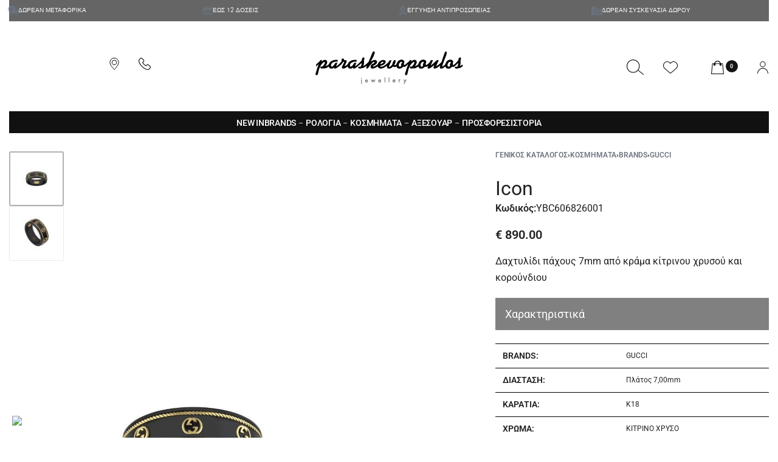

--- FILE ---
content_type: text/html; charset=UTF-8
request_url: https://paraskevopoulos-jewellery.gr/shop/kosmimata/brands-kosmimata/gucci-brands-kosmimata/icon-4/
body_size: 59354
content:
<!DOCTYPE html>
<html lang="el" data-df  data-container="1440" data-xl="2" data-admin-bar="0" class="elementor-kit-80">
<head>
<meta charset="UTF-8">
<meta name="viewport" content="width=device-width, initial-scale=1">
<link rel="profile" href="//gmpg.org/xfn/11">
<link rel="pingback" href="https://paraskevopoulos-jewellery.gr/xmlrpc.php">

				<script>document.documentElement.className = document.documentElement.className + ' yes-js js_active js'</script>
			<title>Icon &#8211; Paraskevopoulos Jewellery</title>
<meta name='robots' content='max-image-preview:large' />
<script id="cookie-law-info-gcm-var-js">
var _ckyGcm = {"status":true,"default_settings":[{"analytics":"denied","advertisement":"denied","functional":"denied","necessary":"granted","ad_user_data":"denied","ad_personalization":"denied","regions":"All"}],"wait_for_update":2000,"url_passthrough":false,"ads_data_redaction":false}</script>
<script id="cookie-law-info-gcm-js" type="text/javascript" src="https://paraskevopoulos-jewellery.gr/wp-content/plugins/cookie-law-info/lite/frontend/js/gcm.min.js"></script> <script id="cookieyes" type="text/javascript" src="https://cdn-cookieyes.com/client_data/d27a2c4b71cdc1cf2e21cad5/script.js"></script><script type='application/javascript'  id='pys-version-script'>console.log('PixelYourSite Free version 11.1.5.2');</script>
<link rel='dns-prefetch' href='//capi-automation.s3.us-east-2.amazonaws.com' />
<link rel='dns-prefetch' href='//www.googletagmanager.com' />
<link href='//fonts.gstatic.com' crossorigin rel='preconnect' />
<link href='//fonts.googleapis.com' rel='preconnect' />
<link rel="alternate" type="application/rss+xml" title="Ροή RSS &raquo; Paraskevopoulos Jewellery" href="https://paraskevopoulos-jewellery.gr/feed/" />
<link rel="alternate" type="application/rss+xml" title="Ροή Σχολίων &raquo; Paraskevopoulos Jewellery" href="https://paraskevopoulos-jewellery.gr/comments/feed/" />
<link rel="alternate" title="oEmbed (JSON)" type="application/json+oembed" href="https://paraskevopoulos-jewellery.gr/wp-json/oembed/1.0/embed?url=https%3A%2F%2Fparaskevopoulos-jewellery.gr%2Fshop%2Fkosmimata%2Fbrands-kosmimata%2Fgucci-brands-kosmimata%2Ficon-4%2F" />
<link rel="alternate" title="oEmbed (XML)" type="text/xml+oembed" href="https://paraskevopoulos-jewellery.gr/wp-json/oembed/1.0/embed?url=https%3A%2F%2Fparaskevopoulos-jewellery.gr%2Fshop%2Fkosmimata%2Fbrands-kosmimata%2Fgucci-brands-kosmimata%2Ficon-4%2F&#038;format=xml" />
<style id='wp-img-auto-sizes-contain-inline-css' type='text/css'>
img:is([sizes=auto i],[sizes^="auto," i]){contain-intrinsic-size:3000px 1500px}
/*# sourceURL=wp-img-auto-sizes-contain-inline-css */
</style>

<style id='wp-emoji-styles-inline-css' type='text/css'>

	img.wp-smiley, img.emoji {
		display: inline !important;
		border: none !important;
		box-shadow: none !important;
		height: 1em !important;
		width: 1em !important;
		margin: 0 0.07em !important;
		vertical-align: -0.1em !important;
		background: none !important;
		padding: 0 !important;
	}
/*# sourceURL=wp-emoji-styles-inline-css */
</style>
<style id='classic-theme-styles-inline-css' type='text/css'>
/*! This file is auto-generated */
.wp-block-button__link{color:#fff;background-color:#32373c;border-radius:9999px;box-shadow:none;text-decoration:none;padding:calc(.667em + 2px) calc(1.333em + 2px);font-size:1.125em}.wp-block-file__button{background:#32373c;color:#fff;text-decoration:none}
/*# sourceURL=/wp-includes/css/classic-themes.min.css */
</style>
<link rel='stylesheet' id='jquery-selectBox-css' href='https://paraskevopoulos-jewellery.gr/wp-content/plugins/yith-woocommerce-wishlist/assets/css/jquery.selectBox.css?ver=1.2.0' type='text/css' media='all' />
<link rel='stylesheet' id='woocommerce_prettyPhoto_css-css' href='//paraskevopoulos-jewellery.gr/wp-content/plugins/woocommerce/assets/css/prettyPhoto.css?ver=3.1.6' type='text/css' media='all' />
<link rel='stylesheet' id='yith-wcwl-main-css' href='https://paraskevopoulos-jewellery.gr/wp-content/plugins/yith-woocommerce-wishlist/assets/css/style.css?ver=4.11.0' type='text/css' media='all' />
<style id='yith-wcwl-main-inline-css' type='text/css'>
 :root { --rounded-corners-radius: 16px; --add-to-cart-rounded-corners-radius: 16px; --color-headers-background: #F4F4F4; --feedback-duration: 3s } 
 :root { --rounded-corners-radius: 16px; --add-to-cart-rounded-corners-radius: 16px; --color-headers-background: #F4F4F4; --feedback-duration: 3s } 
/*# sourceURL=yith-wcwl-main-inline-css */
</style>
<link rel='stylesheet' id='cardlink-payment-gateway-css' href='https://paraskevopoulos-jewellery.gr/wp-content/plugins/cardlink-payment-gateway-woocommerce-master/public/css/cardlink-payment-gateway-public.css?ver=1.0.12' type='text/css' media='all' />
<link rel='stylesheet' id='grmlt-plugin-css' href='https://paraskevopoulos-jewellery.gr/wp-content/plugins/greek-multi-tool/public/css/grmlt-plugin-public.css?ver=2.4.0' type='text/css' media='all' />
<link rel='stylesheet' id='sbttb-fonts-css' href='https://paraskevopoulos-jewellery.gr/wp-content/plugins/smooth-back-to-top-button/assets/css/sbttb-fonts.css?ver=1.2' type='text/css' media='all' />
<link rel='stylesheet' id='sbttb-style-css' href='https://paraskevopoulos-jewellery.gr/wp-content/plugins/smooth-back-to-top-button/assets/css/smooth-back-to-top-button.css?ver=1.2' type='text/css' media='all' />
<style id='woocommerce-inline-inline-css' type='text/css'>
.woocommerce form .form-row .required { visibility: visible; }
.woocommerce form .form-row abbr.required { visibility: visible; }
/*# sourceURL=woocommerce-inline-inline-css */
</style>
<link rel='stylesheet' id='aws-style-css' href='https://paraskevopoulos-jewellery.gr/wp-content/plugins/advanced-woo-search/assets/css/common.min.css?ver=3.52' type='text/css' media='all' />
<link rel='stylesheet' id='gateway-css' href='https://paraskevopoulos-jewellery.gr/wp-content/plugins/woocommerce-paypal-payments/modules/ppcp-button/assets/css/gateway.css?ver=3.3.2' type='text/css' media='all' />
<link rel='stylesheet' id='elementor-frontend-css' href='https://paraskevopoulos-jewellery.gr/wp-content/plugins/elementor/assets/css/frontend.min.css?ver=3.34.2' type='text/css' media='all' />
<link id="rey-hs-css" type="text/css" href="https://paraskevopoulos-jewellery.gr/wp-content/uploads/rey/hs-429e574e13.css?ver=3.1.10.1766417105"  rel="stylesheet" media="all"  />
<link id="rey-ds-css" type="text/css" href="https://paraskevopoulos-jewellery.gr/wp-content/uploads/rey/ds-39db978fc5.css?ver=3.1.10.1766417105" data-noptimize="" data-no-optimize="1" data-pagespeed-no-defer="" data-pagespeed-no-transform="" data-minify="1" rel="preload" as="style" onload="this.onload=null;this.rel='stylesheet';" media="all"  />
<noscript><link rel="stylesheet" href="https://paraskevopoulos-jewellery.gr/wp-content/uploads/rey/ds-39db978fc5.css" data-no-minify="1"></noscript>
<link rel='stylesheet' id='elementor-post-93-css' href='https://paraskevopoulos-jewellery.gr/wp-content/uploads/elementor/css/post-93.css?ver=1769071591' type='text/css' media='all' />
<link rel="stylesheet" onload="this.onload=null;this.media='all';" media="print"  data-noptimize="" data-no-optimize="1" data-pagespeed-no-defer="" data-pagespeed-no-transform="" data-minify="1" data-no-rel='stylesheet' id='elementor-post-392-css' href='https://paraskevopoulos-jewellery.gr/wp-content/uploads/elementor/css/post-392.css?ver=1769071592' type='text/css' data-media='all' />
<noscript><link rel='stylesheet' data-noptimize="" data-no-optimize="1" data-pagespeed-no-defer="" data-pagespeed-no-transform="" data-minify="1" data-id='elementor-post-392-css' href='https://paraskevopoulos-jewellery.gr/wp-content/uploads/elementor/css/post-392.css?ver=1769071592' data-type='text/css' data-media='all' />
</noscript><link rel="preload" as="style" onload="this.onload=null;this.rel='stylesheet';" media="all"   data-no-rel='stylesheet' id='rey-wp-style-child-css' href='https://paraskevopoulos-jewellery.gr/wp-content/themes/rey-child/style.css?ver=1.0.0' type='text/css' data-media='all' />
<noscript><link rel='stylesheet'  data-id='rey-wp-style-child-css' href='https://paraskevopoulos-jewellery.gr/wp-content/themes/rey-child/style.css?ver=1.0.0' data-type='text/css' data-media='all' />
</noscript><link rel='stylesheet' id='elementor-gf-local-roboto-css' href='https://paraskevopoulos-jewellery.gr/wp-content/uploads/elementor/google-fonts/css/roboto.css?ver=1742273549' type='text/css' media='all' />
<link rel='stylesheet' id='elementor-gf-local-opensans-css' href='https://paraskevopoulos-jewellery.gr/wp-content/uploads/elementor/google-fonts/css/opensans.css?ver=1742273551' type='text/css' media='all' />
<link rel='stylesheet' id='elementor-icons-shared-0-css' href='https://paraskevopoulos-jewellery.gr/wp-content/plugins/elementor/assets/lib/font-awesome/css/fontawesome.min.css?ver=5.15.3' type='text/css' media='all' />
<link rel='stylesheet' id='elementor-icons-fa-solid-css' href='https://paraskevopoulos-jewellery.gr/wp-content/plugins/elementor/assets/lib/font-awesome/css/solid.min.css?ver=5.15.3' type='text/css' media='all' />
<link rel='stylesheet' id='elementor-icons-fa-regular-css' href='https://paraskevopoulos-jewellery.gr/wp-content/plugins/elementor/assets/lib/font-awesome/css/regular.min.css?ver=5.15.3' type='text/css' media='all' />
<link rel='stylesheet' id='elementor-icons-fa-brands-css' href='https://paraskevopoulos-jewellery.gr/wp-content/plugins/elementor/assets/lib/font-awesome/css/brands.min.css?ver=5.15.3' type='text/css' media='all' />
<!--n2css--><!--n2js--><script type="text/javascript" id="jquery-core-js-extra">
/* <![CDATA[ */
var pysFacebookRest = {"restApiUrl":"https://paraskevopoulos-jewellery.gr/wp-json/pys-facebook/v1/event","debug":""};
//# sourceURL=jquery-core-js-extra
/* ]]> */
</script>
<script type="text/javascript" src="https://paraskevopoulos-jewellery.gr/wp-includes/js/jquery/jquery.min.js?ver=3.7.1" id="jquery-core-js"></script>
<script type="text/javascript" src="https://paraskevopoulos-jewellery.gr/wp-includes/js/jquery/jquery-migrate.min.js?ver=3.4.1" id="jquery-migrate-js"></script>
<script type="text/javascript" id="cardlink-payment-gateway-js-extra">
/* <![CDATA[ */
var urls = {"home":"https://paraskevopoulos-jewellery.gr","theme":"/home/paraskevopoulosj/public_html/wp-content/themes/rey","plugins":"https://paraskevopoulos-jewellery.gr/wp-content/plugins","assets":"https://paraskevopoulos-jewellery.gr/wp-content/themes/rey-child/assets","ajax":"https://paraskevopoulos-jewellery.gr/wp-admin/admin-ajax.php"};
//# sourceURL=cardlink-payment-gateway-js-extra
/* ]]> */
</script>
<script type="text/javascript" src="https://paraskevopoulos-jewellery.gr/wp-content/plugins/cardlink-payment-gateway-woocommerce-master/public/js/cardlink-payment-gateway-public.js?ver=1.0.12" id="cardlink-payment-gateway-js"></script>
<script type="text/javascript" src="https://paraskevopoulos-jewellery.gr/wp-content/plugins/greek-multi-tool/public/js/grmlt-plugin-public.js?ver=2.4.0" id="grmlt-plugin-js"></script>
<script type="text/javascript" src="https://paraskevopoulos-jewellery.gr/wp-content/plugins/woocommerce/assets/js/jquery-blockui/jquery.blockUI.min.js?ver=2.7.0-wc.10.4.3" id="wc-jquery-blockui-js" data-wp-strategy="defer"></script>
<script type="text/javascript" id="wc-add-to-cart-js-extra">
/* <![CDATA[ */
var wc_add_to_cart_params = {"ajax_url":"/wp-admin/admin-ajax.php","wc_ajax_url":"/?wc-ajax=%%endpoint%%","i18n_view_cart":"\u039a\u03b1\u03bb\u03ac\u03b8\u03b9","cart_url":"https://paraskevopoulos-jewellery.gr/cart/","is_cart":"","cart_redirect_after_add":"no"};
//# sourceURL=wc-add-to-cart-js-extra
/* ]]> */
</script>
<script type="text/javascript" src="https://paraskevopoulos-jewellery.gr/wp-content/plugins/woocommerce/assets/js/frontend/add-to-cart.min.js?ver=10.4.3" id="wc-add-to-cart-js" defer="defer" data-wp-strategy="defer"></script>
<script type="text/javascript" src="https://paraskevopoulos-jewellery.gr/wp-content/plugins/woocommerce/assets/js/js-cookie/js.cookie.min.js?ver=2.1.4-wc.10.4.3" id="wc-js-cookie-js" data-wp-strategy="defer"></script>
<script type="text/javascript" src="https://paraskevopoulos-jewellery.gr/wp-content/plugins/greek-multi-tool/admin/functions/function.js?ver=6.9" id="grmlt_custom_js-js"></script>
<script type="text/javascript" src="https://paraskevopoulos-jewellery.gr/wp-content/plugins/pixelyoursite/dist/scripts/jquery.bind-first-0.2.3.min.js?ver=0.2.3" id="jquery-bind-first-js"></script>
<script type="text/javascript" src="https://paraskevopoulos-jewellery.gr/wp-content/plugins/pixelyoursite/dist/scripts/js.cookie-2.1.3.min.js?ver=2.1.3" id="js-cookie-pys-js"></script>
<script type="text/javascript" src="https://paraskevopoulos-jewellery.gr/wp-content/plugins/pixelyoursite/dist/scripts/tld.min.js?ver=2.3.1" id="js-tld-js"></script>
<script type="text/javascript" id="pys-js-extra">
/* <![CDATA[ */
var pysOptions = {"staticEvents":[],"dynamicEvents":[],"triggerEvents":[],"triggerEventTypes":[],"debug":"","siteUrl":"https://paraskevopoulos-jewellery.gr","ajaxUrl":"https://paraskevopoulos-jewellery.gr/wp-admin/admin-ajax.php","ajax_event":"24b2e1d380","enable_remove_download_url_param":"1","cookie_duration":"7","last_visit_duration":"60","enable_success_send_form":"","ajaxForServerEvent":"1","ajaxForServerStaticEvent":"1","useSendBeacon":"1","send_external_id":"1","external_id_expire":"180","track_cookie_for_subdomains":"1","google_consent_mode":"1","gdpr":{"ajax_enabled":true,"all_disabled_by_api":false,"facebook_disabled_by_api":false,"analytics_disabled_by_api":false,"google_ads_disabled_by_api":false,"pinterest_disabled_by_api":false,"bing_disabled_by_api":false,"reddit_disabled_by_api":false,"externalID_disabled_by_api":false,"facebook_prior_consent_enabled":true,"analytics_prior_consent_enabled":true,"google_ads_prior_consent_enabled":null,"pinterest_prior_consent_enabled":true,"bing_prior_consent_enabled":true,"cookiebot_integration_enabled":false,"cookiebot_facebook_consent_category":"marketing","cookiebot_analytics_consent_category":"statistics","cookiebot_tiktok_consent_category":"marketing","cookiebot_google_ads_consent_category":"marketing","cookiebot_pinterest_consent_category":"marketing","cookiebot_bing_consent_category":"marketing","consent_magic_integration_enabled":false,"real_cookie_banner_integration_enabled":false,"cookie_notice_integration_enabled":false,"cookie_law_info_integration_enabled":true,"analytics_storage":{"enabled":true,"value":"granted","filter":false},"ad_storage":{"enabled":true,"value":"granted","filter":false},"ad_user_data":{"enabled":true,"value":"granted","filter":false},"ad_personalization":{"enabled":true,"value":"granted","filter":false}},"cookie":{"disabled_all_cookie":false,"disabled_start_session_cookie":false,"disabled_advanced_form_data_cookie":false,"disabled_landing_page_cookie":false,"disabled_first_visit_cookie":false,"disabled_trafficsource_cookie":false,"disabled_utmTerms_cookie":false,"disabled_utmId_cookie":false},"tracking_analytics":{"TrafficSource":"direct","TrafficLanding":"undefined","TrafficUtms":[],"TrafficUtmsId":[]},"GATags":{"ga_datalayer_type":"default","ga_datalayer_name":"dataLayerPYS"},"woo":{"enabled":true,"enabled_save_data_to_orders":true,"addToCartOnButtonEnabled":true,"addToCartOnButtonValueEnabled":true,"addToCartOnButtonValueOption":"price","singleProductId":10305,"removeFromCartSelector":"form.woocommerce-cart-form .remove","addToCartCatchMethod":"add_cart_hook","is_order_received_page":false,"containOrderId":false},"edd":{"enabled":false},"cache_bypass":"1769112233"};
//# sourceURL=pys-js-extra
/* ]]> */
</script>
<script type="text/javascript" src="https://paraskevopoulos-jewellery.gr/wp-content/plugins/pixelyoursite/dist/scripts/public.js?ver=11.1.5.2" id="pys-js"></script>

<!-- Google tag (gtag.js) snippet added by Site Kit -->
<!-- Google Analytics snippet added by Site Kit -->
<script type="text/javascript" src="https://www.googletagmanager.com/gtag/js?id=GT-MQR2G2H" id="google_gtagjs-js" async></script>
<script type="text/javascript" id="google_gtagjs-js-after">
/* <![CDATA[ */
window.dataLayer = window.dataLayer || [];function gtag(){dataLayer.push(arguments);}
gtag("set","linker",{"domains":["paraskevopoulos-jewellery.gr"]});
gtag("js", new Date());
gtag("set", "developer_id.dZTNiMT", true);
gtag("config", "GT-MQR2G2H");
 window._googlesitekit = window._googlesitekit || {}; window._googlesitekit.throttledEvents = []; window._googlesitekit.gtagEvent = (name, data) => { var key = JSON.stringify( { name, data } ); if ( !! window._googlesitekit.throttledEvents[ key ] ) { return; } window._googlesitekit.throttledEvents[ key ] = true; setTimeout( () => { delete window._googlesitekit.throttledEvents[ key ]; }, 5 ); gtag( "event", name, { ...data, event_source: "site-kit" } ); }; 
//# sourceURL=google_gtagjs-js-after
/* ]]> */
</script>
<link rel="https://api.w.org/" href="https://paraskevopoulos-jewellery.gr/wp-json/" /><link rel="alternate" title="JSON" type="application/json" href="https://paraskevopoulos-jewellery.gr/wp-json/wp/v2/product/10305" /><link rel="EditURI" type="application/rsd+xml" title="RSD" href="https://paraskevopoulos-jewellery.gr/xmlrpc.php?rsd" />
<meta name="generator" content="WordPress 6.9" />
<meta name="generator" content="WooCommerce 10.4.3" />
<link rel="canonical" href="https://paraskevopoulos-jewellery.gr/shop/kosmimata/brands-kosmimata/gucci-brands-kosmimata/icon-4/" />
<link rel='shortlink' href='https://paraskevopoulos-jewellery.gr/?p=10305' />
<meta name="generator" content="Site Kit by Google 1.168.0" />
            <style type="text/css">
                .progress-wrap {
                    bottom: 50px;
                    height: 46px;
                    width: 46px;
                    border-radius: 46px;
                    background-color: #ffffff;
                    box-shadow: inset 0 0 0 2px #cccccc;
                }

                .progress-wrap.btn-left-side {
                    left: 50px;
                }

                .progress-wrap.btn-right-side {
                    right: 50px;
                }

				.progress-wrap.btn-center {
					inset-inline: 0;
					margin-inline: auto;
				}

                .progress-wrap::after {
                    width: 46px;
                    height: 46px;
                    color: #1f2029;
                    font-size: 24px;
                    content: '\e900';
                    line-height: 46px;
                }

                .progress-wrap:hover::after {
                    color: #1f2029;
                }

                .progress-wrap svg.progress-circle path {
                    stroke: #1f2029;
                    stroke-width: 2px;
                }

                
                
                
            </style>

			<!-- Google site verification - Google for WooCommerce -->
<meta name="google-site-verification" content="K1y53e-h7NDxS_3EFPcD5vzaXxNDyFdnRCNRtGtjsd8" />
	<noscript><style>
		.woocommerce ul.products li.product.is-animated-entry {opacity: 1;transform: none;}
		.woocommerce div.product .woocommerce-product-gallery:after {display: none;}
		.woocommerce div.product .woocommerce-product-gallery .woocommerce-product-gallery__wrapper {opacity: 1}
	</style></noscript>
		<noscript><style>.woocommerce-product-gallery{ opacity: 1 !important; }</style></noscript>
	<meta name="generator" content="Elementor 3.34.2; features: additional_custom_breakpoints; settings: css_print_method-external, google_font-enabled, font_display-swap">
            <style>
                .rey-searchPanel-inner > form,
                .rey-searchPanel-inner .rey-searchResults,
                .rey-searchPanel-inner .rey-lineLoader,
                .rey-inlineSearch-wrapper > form,
                .rey-searchPanel-inner .aws-container .aws-search-form .aws-form-btn {
                    display: none !important;
                }
                .rey-searchPanel-inner .aws-container .aws-search-field {
                    width: 100%;
                }
                .rey-searchPanel-inner .aws-container .aws-search-field:focus {
                    background: transparent;
                }
            </style>


            <script>

                window.addEventListener('load', function() {

                    function aws_results_layout( styles, options ) {
                        var form = options.form;
                        if ( options.form.closest('.rey-searchPanel-inner').length > 0 ) {
                            var containerWidth = form.find('.aws-search-form').outerWidth();
                            var offset = form.find('.aws-search-form').offset();
                            var bodyPosition = jQuery('body').css('position');
                            var bodyOffset = jQuery('body').offset();
                            if ( bodyPosition === 'relative' || bodyPosition === 'absolute' || bodyPosition === 'fixed' ) {
                                styles.left = offset.left - bodyOffset.left;
                            } else {
                                styles.left = offset.left;
                            }
                            if ( containerWidth ) {
                                styles.width = containerWidth;
                            }
                        }
                        return styles;
                    }
                    AwsHooks.add_filter( "aws_results_layout", aws_results_layout );
                }, false);

            </script>

        <link rel="preload" as="image" type="image/jpeg" href="https://paraskevopoulos-jewellery.gr/wp-content/uploads/2023/03/1800-1.jpg"/>			<script  type="text/javascript">
				!function(f,b,e,v,n,t,s){if(f.fbq)return;n=f.fbq=function(){n.callMethod?
					n.callMethod.apply(n,arguments):n.queue.push(arguments)};if(!f._fbq)f._fbq=n;
					n.push=n;n.loaded=!0;n.version='2.0';n.queue=[];t=b.createElement(e);t.async=!0;
					t.src=v;s=b.getElementsByTagName(e)[0];s.parentNode.insertBefore(t,s)}(window,
					document,'script','https://connect.facebook.net/en_US/fbevents.js');
			</script>
			<!-- WooCommerce Facebook Integration Begin -->
			<script  type="text/javascript">

				fbq('init', '997591800943513', {}, {
    "agent": "woocommerce_2-10.4.3-3.5.15"
});

				document.addEventListener( 'DOMContentLoaded', function() {
					// Insert placeholder for events injected when a product is added to the cart through AJAX.
					document.body.insertAdjacentHTML( 'beforeend', '<div class=\"wc-facebook-pixel-event-placeholder\"></div>' );
				}, false );

			</script>
			<!-- WooCommerce Facebook Integration End -->
						<style>
				.e-con.e-parent:nth-of-type(n+4):not(.e-lazyloaded):not(.e-no-lazyload),
				.e-con.e-parent:nth-of-type(n+4):not(.e-lazyloaded):not(.e-no-lazyload) * {
					background-image: none !important;
				}
				@media screen and (max-height: 1024px) {
					.e-con.e-parent:nth-of-type(n+3):not(.e-lazyloaded):not(.e-no-lazyload),
					.e-con.e-parent:nth-of-type(n+3):not(.e-lazyloaded):not(.e-no-lazyload) * {
						background-image: none !important;
					}
				}
				@media screen and (max-height: 640px) {
					.e-con.e-parent:nth-of-type(n+2):not(.e-lazyloaded):not(.e-no-lazyload),
					.e-con.e-parent:nth-of-type(n+2):not(.e-lazyloaded):not(.e-no-lazyload) * {
						background-image: none !important;
					}
				}
			</style>
			<script type='application/javascript' id='pys-config-warning-script'>console.warn('PixelYourSite: no pixel configured.');</script>

<!-- Google Tag Manager snippet added by Site Kit -->
<script type="text/javascript">
/* <![CDATA[ */

			( function( w, d, s, l, i ) {
				w[l] = w[l] || [];
				w[l].push( {'gtm.start': new Date().getTime(), event: 'gtm.js'} );
				var f = d.getElementsByTagName( s )[0],
					j = d.createElement( s ), dl = l != 'dataLayer' ? '&l=' + l : '';
				j.async = true;
				j.src = 'https://www.googletagmanager.com/gtm.js?id=' + i + dl;
				f.parentNode.insertBefore( j, f );
			} )( window, document, 'script', 'dataLayer', 'GTM-NC65XZ7N' );
			
/* ]]> */
</script>

<!-- End Google Tag Manager snippet added by Site Kit -->
<link rel="icon" href="https://paraskevopoulos-jewellery.gr/wp-content/uploads/2024/07/cropped-favicon-32x32.png" sizes="32x32" />
<link rel="icon" href="https://paraskevopoulos-jewellery.gr/wp-content/uploads/2024/07/cropped-favicon-192x192.png" sizes="192x192" />
<link rel="apple-touch-icon" href="https://paraskevopoulos-jewellery.gr/wp-content/uploads/2024/07/cropped-favicon-180x180.png" />
<meta name="msapplication-TileImage" content="https://paraskevopoulos-jewellery.gr/wp-content/uploads/2024/07/cropped-favicon-270x270.png" />
		<style type="text/css" id="wp-custom-css">
			.woocommerce img.pswp__img, .woocommerce-page img.pswp__img {
    height: auto !important;
}

/* availability status start*/
.avail_status {
  font-size: 0.875rem;
  line-height: 1.875rem;
  letter-spacing: 0.035rem;
  color: #808080;
  display: flex;
  justify-content: center;
  align-items: center;
}
/* availability status start*/

/* product page info start */
.textbox ul.specifications li {
  border-bottom: 1px solid #ccc;
  font-size: 0.875rem;
  line-height: 1.563rem;
  color: #333;
  margin: 0px;
}

.textbox ul.specifications {
  margin: 10px 0px 20px;
  padding: 0px;
  list-style-type: none;
  display: block;
  border-top: 1px solid #ccc;
}

.textbox ul.specifications li strong {
  display: inline-block;
  font-weight: 600;
  width: 30%;
  padding: 0px 10px;
  box-sizing: border-box;
}
/* product page info end */

/* swiss-badge css start */
.swiss-badge {
  position: absolute;
  bottom: 0.625rem;
  right: 0.625rem;
  width: 3.125rem;
  height: auto;
}
.custom-product-badge-overlay {
  width: 3.125rem;
  height: 3.125rem;
  position: absolute;
  bottom: -0.625rem;
  right: 0.625rem;
	z-index: 999;
}
/* swiss-badge css end */

/* stock badge in archive start*/
.stock_dot {
  display: inline-block;
  width: 0.625rem;
  height: 0.625rem;
  border-radius: 50%;
  margin-right: 5px;
}
.instoke_status, .backorder_status, .out_of_stock_status {
  text-align: center;
}
.left-align{
	text-align: left;
}
p.stock.in-stock span {
  font-size: 15px;
  line-height: 2.128rem;
  letter-spacing: 0.3px;
  color: #808080;
  text-transform: initial;
}
.woocommerce .cart_item .low-stock, .woocommerce div.product .low-stock, .woocommerce #content div.product .low-stock, .woocommerce-page div.product .low-stock, .woocommerce-page #content div.product .low-stock {
    display: none;
}
 .woocommerce div.product .in-stock, .woocommerce #content div.product .in-stock, .woocommerce-page div.product .in-stock, .woocommerce-page #content div.product .in-stock{
	     display: none;
}
/* stock badge in archive end*/

/*yith add to wishilist hide start */
.yith-wcwl-add-button {
  display: none;
}
/* yith add to wishlist hide end */

/* archive product info style start*/

/* title start*/
.woocommerce ul.products li.product .woocommerce-loop-product__title a {
  font-size: 0.75rem;
  color: #000;
  line-height: 1.075rem;
  display: Flex;
  align-items: center;
  justify-content: center;
  overflow: hidden;
  width: 100%;
  text-transform: uppercase;
  margin-bottom: 0rem !important;
}
.woocommerce
  ul.products
  li.product.rey-wc-skin--proto
  .woocommerce-loop-product__title {
  margin-bottom: 0rem;
}
/* title end*/

/* sku title start*/
span.rey-peItem-title {
  font-weight: 300;
  font-size: 9px;
  letter-spacing: 1.2px;
  color: #8d8d8d;
}

.rey-peItem.elementor-repeater-item-77f5f2d.rey-pe-sku.--pos-before_title.--dnone-mobile {
  font-weight: 300;
  font-size: 9px;
  letter-spacing: 1.2px;
  color: #8d8d8d;
}
/* sku title end*/

/* archive product image start*/
.woocommerce ul.products li.product a img {
  width: 60%;
  height: auto;
  display: block;
  -webkit-box-shadow: none;
  box-shadow: none;
  margin-right: auto;
  margin-left: auto;
}
/* archive product image end*/

/* archive product info style end*/

/* catalogue price center start*/
.woocommerce ul.products li.product .price {
  justify-content: center;
}

.woocommerce ul.products li.product .rey-productCategories,
.woocommerce ul.products li.product .rey-brandLink {
  text-align: center;
}

.rey-loopButtons {
  text-align: center;
}

.woocommerce-loop-product__title,
.woocommerce-loop-category__title {
  text-align: center !important;
}

:is(.rey-brandLink, .rey-productCategories) {
  justify-content: var(--components-align, center);
}

/* catalogue price center end*/

/* hide specifications tab start*/
.ltr .rey-wcPanels .rey-wcPanel {
  padding-left: var(--blocks-spacing);
  display: none;
}
/* hide specifications tab end*/

/* specifications under title css start*/
.attribute-name {
  font-size: 0.875rem;
  font-weight: 300 !important;
  border: 0px solid black !important;
}

.attribute-value {
  font-size: 0.75rem;
  font-weight: 400;
  border: 0px solid black !important;
}

.attribute-row {
  border-top: 1px solid #000 !important;
  border-right: 0px dashed #f0f !important;
  border-bottom: 1px solid #000 !important;
  border-left: 0px solid #09f;
}
.product-specifications h2 {
  font-size: 1.125rem;
  background-color: #808080;
  padding: 1rem 1rem;
  color: white;
}
/* specifications under title css end*/

/* filters archive start */
.ltr .filters-top-sidebar .widget {
  margin-right: 0.5rem;
}
.reyajfilter-dp-btn {
  font-size: 0.61rem !important;
}

:is(.reyajfilter-layered-nav, .woocommerce-widget-layered-nav) li a {
  font-size: 0.688rem;
}
/* filters archive start */

/* price css start */
.rey-loopPrice span.woocommerce-Price-amount.amount {
  font-size: 1.375rem !important;
  font-weight: 300;
}
.rey-searchItem-price span.woocommerce-Price-amount.amount {
  font-size: 1.063rem !important;
  font-weight: 300;
}
/* 
span.woocommerce-Price-amount.amount {
  font-size: 2.188rem !important;
  font-weight: 300;
} */

/* price css end */

/* single product button css start */
span.single_add_to_cart_button-text {
  font-size: 1.25rem;
  font-weight: 400;
}

button.single_add_to_cart_button.rey-button.button.alt.wp-element-button {
  background-color: black;
}
/* single product button css start */

.rey-productTitle-wrapper .product_title {
  font-size: 2rem;
}
/* product archive text */
.rey-wc-skin--proto .rey-loopDetails {
    display: flex !important;
    flex-direction: column !important;
		justify-content: center !important;
}
.product-text-center{
	text-align: center;
}
/* cart panel */
.rey-cartPanel .woocommerce-mini-cart .woocommerce-mini-cart-price .__item-total {
    display: none;
}

span.woocommerce-mini-cart-price span.woocommerce-Price-amount.amount {
    font-size: 1.5rem !important;
    font-weight: 300;
}
.minicart-total-row-content span.woocommerce-Price-amount.amount{
	font-size: 1.5rem !important;
}


@media (max-width: 767px){
.elementor-14127 .elementor-element.elementor-element-67f28ac2:not(.elementor-motion-effects-element-type-background), .elementor-14127 .elementor-element.elementor-element-67f28ac2 > .elementor-motion-effects-container > .elementor-motion-effects-layer {
    background-position: 50% 50%;
}
}

@media (max-width: 896px){
		.woocommerce-product-gallery__mobile .woocommerce-product-gallery__mobile-img {
    max-width: 320px !important;
}
	
}
#payment > ul > li.wc_payment_method.payment_method_cardlink_payment_gateway_woocommerce > label > img {
    display: none !important;
}

.banner{
  position: fixed;
  bottom: 20px;
  left: 20px;
  z-index: 99;
	width: 250px;
}

/* Seiko Badge */
.custom-image-under-title{
	padding-bottom: 1rem;
}
		</style>
		<style id="reycore-inline-styles" data-noptimize="" data-no-optimize="1" data-pagespeed-no-defer="" data-pagespeed-no-transform="" data-minify="1">:root{--rey-container-spacing:15px;--main-gutter-size:15px;--body-bg-color:#ffffff;--body-color:#212121;--neutral-hue:210;--blog-columns:1;--sidebar-size:27%;--post-align-wide-size:25vw;--woocommerce-products-gutter:30px;--woocommerce-sidebar-size:16%;--woocommerce-summary-size:36%;--woocommerce-summary-padding:0px;--woocommerce-custom-main-image-height:1000px;--star-rating-color:#ff4545;}h1, .h1, .rey-pageTitle, .rey-postItem-catText{font-family:var(--e-global-typography-primary-font-family);font-weight:400;}h2, .h2{font-family:var(--e-global-typography-primary-font-family);font-weight:400;}h3, .h3{font-family:var(--e-global-typography-primary-font-family);font-weight:400;}h4, .h4{font-family:var(--e-global-typography-primary-font-family);font-weight:400;}h5, .h5{font-family:var(--e-global-typography-primary-font-family);font-weight:400;}h6, .h6{font-family:var(--e-global-typography-primary-font-family);font-weight:400;}.rey-pageTitle{font-family:var(--e-global-typography-primary-font-family);font-weight:400;}.woocommerce-store-notice .woocommerce-store-notice-content{min-height:32px;}@media (min-width: 768px) and (max-width: 1025px){:root{--rey-container-spacing:15px;--main-gutter-size:15px;--blog-columns:1;--woocommerce-products-gutter:10px;--woocommerce-summary-padding:0px;}}@media (max-width: 767px){:root{--rey-container-spacing:15px;--main-gutter-size:15px;--blog-columns:1;--woocommerce-products-gutter:10px;--woocommerce-summary-padding:0px;}}@media (max-width: 1024px) {			:root {				--nav-breakpoint-desktop: none;				--nav-breakpoint-mobile: flex;			}		} :root{--primary-ff:var(--e-global-typography-primary-font-family), "Helvetica Neue", Helvetica, Arial, sans-serif;--secondary-ff:var(--e-global-typography-primary-font-family), "Helvetica Neue", Helvetica, Arial, sans-serif;--body-font-family: var(--e-global-typography-primary-font-family);--body-font-weight: 400;--accent-color:#212529;--accent-hover-color:#000000;--accent-text-color:#fff;} .rey-mainMenu--desktop .menu-item.menu-item-has-children.menu-item-11786 {--ec-max-width:800px;} :root{ --woocommerce-grid-columns:3; } @media(min-width: 768px) and (max-width: 1024px){:root{ --woocommerce-grid-columns:2; }} @media(max-width: 767px){:root{ --woocommerce-grid-columns:2; }}   @font-face { font-family:" Futura-Book";src:url(https://paraskevopoulos-jewellery.gr/wp-content/uploads/2022/12/futura-book.ttf) format("truetype");font-display: auto;font-weight: ;}@font-face { font-family:"Futura Light font";src:url(https://paraskevopoulos-jewellery.gr/wp-content/uploads/2022/11/Futura-Light-font.ttf) format("truetype");font-display: auto;font-weight: ;}@font-face { font-family:"Futura Book Regular";src:url(https://paraskevopoulos-jewellery.gr/wp-content/uploads/2022/11/Futura-Book-Regular.otf) format("opentype");font-display: auto;font-weight: ;}@font-face { font-family:"Futura Book Bold";src:url(https://paraskevopoulos-jewellery.gr/wp-content/uploads/2022/11/Futura-Book-Bold.ttf) format("truetype");font-display: auto;font-weight: ;}  @font-face {  font-family: 'Rey Secondary';  font-style: italic;  font-weight: 100;  font-stretch: normal;  font-display: swap;  src: url(https://fonts.gstatic.com/l/font?kit=KFOKCnqEu92Fr1Mu53ZEC9_Vu3r1gIhOszmOClHrs6ljXfMMLoHRuAv-lQ&skey=c608c610063635f9&v=v50) format('woff');}@font-face {  font-family: 'Rey Secondary';  font-style: italic;  font-weight: 200;  font-stretch: normal;  font-display: swap;  src: url(https://fonts.gstatic.com/l/font?kit=KFOKCnqEu92Fr1Mu53ZEC9_Vu3r1gIhOszmOClHrs6ljXfMMLgHQuAv-lQ&skey=c608c610063635f9&v=v50) format('woff');}@font-face {  font-family: 'Rey Secondary';  font-style: italic;  font-weight: 300;  font-stretch: normal;  font-display: swap;  src: url(https://fonts.gstatic.com/l/font?kit=KFOKCnqEu92Fr1Mu53ZEC9_Vu3r1gIhOszmOClHrs6ljXfMMLt_QuAv-lQ&skey=c608c610063635f9&v=v50) format('woff');}@font-face {  font-family: 'Rey Secondary';  font-style: italic;  font-weight: 400;  font-stretch: normal;  font-display: swap;  src: url(https://fonts.gstatic.com/l/font?kit=KFOKCnqEu92Fr1Mu53ZEC9_Vu3r1gIhOszmOClHrs6ljXfMMLoHQuAv-lQ&skey=c608c610063635f9&v=v50) format('woff');}@font-face {  font-family: 'Rey Secondary';  font-style: italic;  font-weight: 500;  font-stretch: normal;  font-display: swap;  src: url(https://fonts.gstatic.com/l/font?kit=KFOKCnqEu92Fr1Mu53ZEC9_Vu3r1gIhOszmOClHrs6ljXfMMLrPQuAv-lQ&skey=c608c610063635f9&v=v50) format('woff');}@font-face {  font-family: 'Rey Secondary';  font-style: italic;  font-weight: 600;  font-stretch: normal;  font-display: swap;  src: url(https://fonts.gstatic.com/l/font?kit=KFOKCnqEu92Fr1Mu53ZEC9_Vu3r1gIhOszmOClHrs6ljXfMMLl_XuAv-lQ&skey=c608c610063635f9&v=v50) format('woff');}@font-face {  font-family: 'Rey Secondary';  font-style: italic;  font-weight: 700;  font-stretch: normal;  font-display: swap;  src: url(https://fonts.gstatic.com/l/font?kit=KFOKCnqEu92Fr1Mu53ZEC9_Vu3r1gIhOszmOClHrs6ljXfMMLmbXuAv-lQ&skey=c608c610063635f9&v=v50) format('woff');}@font-face {  font-family: 'Rey Secondary';  font-style: italic;  font-weight: 800;  font-stretch: normal;  font-display: swap;  src: url(https://fonts.gstatic.com/l/font?kit=KFOKCnqEu92Fr1Mu53ZEC9_Vu3r1gIhOszmOClHrs6ljXfMMLgHXuAv-lQ&skey=c608c610063635f9&v=v50) format('woff');}@font-face {  font-family: 'Rey Secondary';  font-style: italic;  font-weight: 900;  font-stretch: normal;  font-display: swap;  src: url(https://fonts.gstatic.com/l/font?kit=KFOKCnqEu92Fr1Mu53ZEC9_Vu3r1gIhOszmOClHrs6ljXfMMLijXuAv-lQ&skey=c608c610063635f9&v=v50) format('woff');}@font-face {  font-family: 'Rey Secondary';  font-style: normal;  font-weight: 100;  font-stretch: normal;  font-display: swap;  src: url(https://fonts.gstatic.com/l/font?kit=KFOMCnqEu92Fr1ME7kSn66aGLdTylUAMQXC89YmC2DPNWubEbFmXiAw&skey=a0a0114a1dcab3ac&v=v50) format('woff');}@font-face {  font-family: 'Rey Secondary';  font-style: normal;  font-weight: 200;  font-stretch: normal;  font-display: swap;  src: url(https://fonts.gstatic.com/l/font?kit=KFOMCnqEu92Fr1ME7kSn66aGLdTylUAMQXC89YmC2DPNWuZEbVmXiAw&skey=a0a0114a1dcab3ac&v=v50) format('woff');}@font-face {  font-family: 'Rey Secondary';  font-style: normal;  font-weight: 300;  font-stretch: normal;  font-display: swap;  src: url(https://fonts.gstatic.com/l/font?kit=KFOMCnqEu92Fr1ME7kSn66aGLdTylUAMQXC89YmC2DPNWuaabVmXiAw&skey=a0a0114a1dcab3ac&v=v50) format('woff');}@font-face {  font-family: 'Rey Secondary';  font-style: normal;  font-weight: 400;  font-stretch: normal;  font-display: swap;  src: url(https://fonts.gstatic.com/l/font?kit=KFOMCnqEu92Fr1ME7kSn66aGLdTylUAMQXC89YmC2DPNWubEbVmXiAw&skey=a0a0114a1dcab3ac&v=v50) format('woff');}@font-face {  font-family: 'Rey Secondary';  font-style: normal;  font-weight: 500;  font-stretch: normal;  font-display: swap;  src: url(https://fonts.gstatic.com/l/font?kit=KFOMCnqEu92Fr1ME7kSn66aGLdTylUAMQXC89YmC2DPNWub2bVmXiAw&skey=a0a0114a1dcab3ac&v=v50) format('woff');}@font-face {  font-family: 'Rey Secondary';  font-style: normal;  font-weight: 600;  font-stretch: normal;  font-display: swap;  src: url(https://fonts.gstatic.com/l/font?kit=KFOMCnqEu92Fr1ME7kSn66aGLdTylUAMQXC89YmC2DPNWuYaalmXiAw&skey=a0a0114a1dcab3ac&v=v50) format('woff');}@font-face {  font-family: 'Rey Secondary';  font-style: normal;  font-weight: 700;  font-stretch: normal;  font-display: swap;  src: url(https://fonts.gstatic.com/l/font?kit=KFOMCnqEu92Fr1ME7kSn66aGLdTylUAMQXC89YmC2DPNWuYjalmXiAw&skey=a0a0114a1dcab3ac&v=v50) format('woff');}@font-face {  font-family: 'Rey Secondary';  font-style: normal;  font-weight: 800;  font-stretch: normal;  font-display: swap;  src: url(https://fonts.gstatic.com/l/font?kit=KFOMCnqEu92Fr1ME7kSn66aGLdTylUAMQXC89YmC2DPNWuZEalmXiAw&skey=a0a0114a1dcab3ac&v=v50) format('woff');}@font-face {  font-family: 'Rey Secondary';  font-style: normal;  font-weight: 900;  font-stretch: normal;  font-display: swap;  src: url(https://fonts.gstatic.com/l/font?kit=KFOMCnqEu92Fr1ME7kSn66aGLdTylUAMQXC89YmC2DPNWuZtalmXiAw&skey=a0a0114a1dcab3ac&v=v50) format('woff');}@font-face {  font-family: 'Rey Secondary';  font-style: italic;  font-weight: 100;  font-stretch: normal;  font-display: swap;  src: url(https://fonts.gstatic.com/l/font?kit=KFOKCnqEu92Fr1Mu53ZEC9_Vu3r1gIhOszmOClHrs6ljXfMMLoHRuAv-lQ&skey=c608c610063635f9&v=v50) format('woff');}@font-face {  font-family: 'Rey Secondary';  font-style: italic;  font-weight: 200;  font-stretch: normal;  font-display: swap;  src: url(https://fonts.gstatic.com/l/font?kit=KFOKCnqEu92Fr1Mu53ZEC9_Vu3r1gIhOszmOClHrs6ljXfMMLgHQuAv-lQ&skey=c608c610063635f9&v=v50) format('woff');}@font-face {  font-family: 'Rey Secondary';  font-style: italic;  font-weight: 300;  font-stretch: normal;  font-display: swap;  src: url(https://fonts.gstatic.com/l/font?kit=KFOKCnqEu92Fr1Mu53ZEC9_Vu3r1gIhOszmOClHrs6ljXfMMLt_QuAv-lQ&skey=c608c610063635f9&v=v50) format('woff');}@font-face {  font-family: 'Rey Secondary';  font-style: italic;  font-weight: 400;  font-stretch: normal;  font-display: swap;  src: url(https://fonts.gstatic.com/l/font?kit=KFOKCnqEu92Fr1Mu53ZEC9_Vu3r1gIhOszmOClHrs6ljXfMMLoHQuAv-lQ&skey=c608c610063635f9&v=v50) format('woff');}@font-face {  font-family: 'Rey Secondary';  font-style: italic;  font-weight: 500;  font-stretch: normal;  font-display: swap;  src: url(https://fonts.gstatic.com/l/font?kit=KFOKCnqEu92Fr1Mu53ZEC9_Vu3r1gIhOszmOClHrs6ljXfMMLrPQuAv-lQ&skey=c608c610063635f9&v=v50) format('woff');}@font-face {  font-family: 'Rey Secondary';  font-style: italic;  font-weight: 600;  font-stretch: normal;  font-display: swap;  src: url(https://fonts.gstatic.com/l/font?kit=KFOKCnqEu92Fr1Mu53ZEC9_Vu3r1gIhOszmOClHrs6ljXfMMLl_XuAv-lQ&skey=c608c610063635f9&v=v50) format('woff');}@font-face {  font-family: 'Rey Secondary';  font-style: italic;  font-weight: 700;  font-stretch: normal;  font-display: swap;  src: url(https://fonts.gstatic.com/l/font?kit=KFOKCnqEu92Fr1Mu53ZEC9_Vu3r1gIhOszmOClHrs6ljXfMMLmbXuAv-lQ&skey=c608c610063635f9&v=v50) format('woff');}@font-face {  font-family: 'Rey Secondary';  font-style: italic;  font-weight: 800;  font-stretch: normal;  font-display: swap;  src: url(https://fonts.gstatic.com/l/font?kit=KFOKCnqEu92Fr1Mu53ZEC9_Vu3r1gIhOszmOClHrs6ljXfMMLgHXuAv-lQ&skey=c608c610063635f9&v=v50) format('woff');}@font-face {  font-family: 'Rey Secondary';  font-style: italic;  font-weight: 900;  font-stretch: normal;  font-display: swap;  src: url(https://fonts.gstatic.com/l/font?kit=KFOKCnqEu92Fr1Mu53ZEC9_Vu3r1gIhOszmOClHrs6ljXfMMLijXuAv-lQ&skey=c608c610063635f9&v=v50) format('woff');}@font-face {  font-family: 'Rey Secondary';  font-style: normal;  font-weight: 100;  font-stretch: normal;  font-display: swap;  src: url(https://fonts.gstatic.com/l/font?kit=KFOMCnqEu92Fr1ME7kSn66aGLdTylUAMQXC89YmC2DPNWubEbFmXiAw&skey=a0a0114a1dcab3ac&v=v50) format('woff');}@font-face {  font-family: 'Rey Secondary';  font-style: normal;  font-weight: 200;  font-stretch: normal;  font-display: swap;  src: url(https://fonts.gstatic.com/l/font?kit=KFOMCnqEu92Fr1ME7kSn66aGLdTylUAMQXC89YmC2DPNWuZEbVmXiAw&skey=a0a0114a1dcab3ac&v=v50) format('woff');}@font-face {  font-family: 'Rey Secondary';  font-style: normal;  font-weight: 300;  font-stretch: normal;  font-display: swap;  src: url(https://fonts.gstatic.com/l/font?kit=KFOMCnqEu92Fr1ME7kSn66aGLdTylUAMQXC89YmC2DPNWuaabVmXiAw&skey=a0a0114a1dcab3ac&v=v50) format('woff');}@font-face {  font-family: 'Rey Secondary';  font-style: normal;  font-weight: 400;  font-stretch: normal;  font-display: swap;  src: url(https://fonts.gstatic.com/l/font?kit=KFOMCnqEu92Fr1ME7kSn66aGLdTylUAMQXC89YmC2DPNWubEbVmXiAw&skey=a0a0114a1dcab3ac&v=v50) format('woff');}@font-face {  font-family: 'Rey Secondary';  font-style: normal;  font-weight: 500;  font-stretch: normal;  font-display: swap;  src: url(https://fonts.gstatic.com/l/font?kit=KFOMCnqEu92Fr1ME7kSn66aGLdTylUAMQXC89YmC2DPNWub2bVmXiAw&skey=a0a0114a1dcab3ac&v=v50) format('woff');}@font-face {  font-family: 'Rey Secondary';  font-style: normal;  font-weight: 600;  font-stretch: normal;  font-display: swap;  src: url(https://fonts.gstatic.com/l/font?kit=KFOMCnqEu92Fr1ME7kSn66aGLdTylUAMQXC89YmC2DPNWuYaalmXiAw&skey=a0a0114a1dcab3ac&v=v50) format('woff');}@font-face {  font-family: 'Rey Secondary';  font-style: normal;  font-weight: 700;  font-stretch: normal;  font-display: swap;  src: url(https://fonts.gstatic.com/l/font?kit=KFOMCnqEu92Fr1ME7kSn66aGLdTylUAMQXC89YmC2DPNWuYjalmXiAw&skey=a0a0114a1dcab3ac&v=v50) format('woff');}@font-face {  font-family: 'Rey Secondary';  font-style: normal;  font-weight: 800;  font-stretch: normal;  font-display: swap;  src: url(https://fonts.gstatic.com/l/font?kit=KFOMCnqEu92Fr1ME7kSn66aGLdTylUAMQXC89YmC2DPNWuZEalmXiAw&skey=a0a0114a1dcab3ac&v=v50) format('woff');}@font-face {  font-family: 'Rey Secondary';  font-style: normal;  font-weight: 900;  font-stretch: normal;  font-display: swap;  src: url(https://fonts.gstatic.com/l/font?kit=KFOMCnqEu92Fr1ME7kSn66aGLdTylUAMQXC89YmC2DPNWuZtalmXiAw&skey=a0a0114a1dcab3ac&v=v50) format('woff');} </style><style id="rey-lazy-bg">.rey-js .elementor-element.rey-lazyBg, .rey-js .elementor-element.rey-lazyBg > .elementor-widget-container, .rey-js .elementor-element.rey-lazyBg > .elementor-widget-wrap { background-image: none !important; }</style>
		<!-- Global site tag (gtag.js) - Google Ads: AW-826362601 - Google for WooCommerce -->
		<script async src="https://www.googletagmanager.com/gtag/js?id=AW-826362601"></script>
		<script>
			window.dataLayer = window.dataLayer || [];
			function gtag() { dataLayer.push(arguments); }
			gtag( 'consent', 'default', {
				analytics_storage: 'denied',
				ad_storage: 'denied',
				ad_user_data: 'denied',
				ad_personalization: 'denied',
				region: ['AT', 'BE', 'BG', 'HR', 'CY', 'CZ', 'DK', 'EE', 'FI', 'FR', 'DE', 'GR', 'HU', 'IS', 'IE', 'IT', 'LV', 'LI', 'LT', 'LU', 'MT', 'NL', 'NO', 'PL', 'PT', 'RO', 'SK', 'SI', 'ES', 'SE', 'GB', 'CH'],
				wait_for_update: 500,
			} );
			gtag('js', new Date());
			gtag('set', 'developer_id.dOGY3NW', true);
			gtag("config", "AW-826362601", { "groups": "GLA", "send_page_view": false });		</script>

		</head>

<body class="wp-singular product-template-default single single-product postid-10305 wp-theme-rey wp-child-theme-rey-child theme-rey woocommerce woocommerce-page woocommerce-no-js rey-no-js ltr elementor-default elementor-kit-80 rey-cwidth--default single-skin--default --gallery-vertical elementor-opt r-notices" data-id="10305" itemtype="https://schema.org/WebPage" itemscope="itemscope">

		<!-- Google Tag Manager (noscript) snippet added by Site Kit -->
		<noscript>
			<iframe src="https://www.googletagmanager.com/ns.html?id=GTM-NC65XZ7N" height="0" width="0" style="display:none;visibility:hidden"></iframe>
		</noscript>
		<!-- End Google Tag Manager (noscript) snippet added by Site Kit -->
		<script type="text/javascript" id="rey-no-js" data-noptimize data-no-optimize="1" data-no-defer="1">
		document.body.classList.remove('rey-no-js');document.body.classList.add('rey-js');
	</script>		<script type="text/javascript" id="rey-instant-js" data-noptimize="" data-no-optimize="1" data-no-defer="1" data-pagespeed-no-defer="">
			(function(){
				if( ! window.matchMedia("(max-width: 1024px)").matches && ("IntersectionObserver" in window) ){
					var io = new IntersectionObserver(entries => {
						window.reyScrollbarWidth = window.innerWidth - entries[0].boundingClientRect.width;
						document.documentElement.style.setProperty('--scrollbar-width', window.reyScrollbarWidth + "px");
						io.disconnect();
					});
					io.observe(document.documentElement);
				}
				let cw = parseInt(document.documentElement.getAttribute('data-container') || 1440);
				const sxl = function () {
					let xl;
					if ( window.matchMedia('(min-width: 1025px) and (max-width: ' + cw + 'px)').matches ) xl = 1; // 1440px - 1025px
					else if ( window.matchMedia('(min-width: ' + (cw + 1) + 'px)').matches ) xl = 2; // +1440px
					document.documentElement.setAttribute('data-xl', xl || 0);
				};
				sxl(); window.addEventListener('resize', sxl);
			})();
		</script>
		<script type="text/javascript">
/* <![CDATA[ */
gtag("event", "page_view", {send_to: "GLA"});
/* ]]> */
</script>

	<a href="#content" class="skip-link screen-reader-text">Skip to content</a>

	<div id="page" class="rey-siteWrapper ">

		
<div class="rey-overlay rey-overlay--site" style="opacity:0;"></div>

		
<header class="rey-siteHeader rey-siteHeader--custom rey-siteHeader--93 header-pos--rel" >

			<div data-elementor-type="wp-post" data-elementor-id="93" class="elementor elementor-93" data-elementor-gstype="header" data-page-el-selector="body.elementor-page-93">
						<section class="elementor-section elementor-top-section elementor-element elementor-element-ac4cbf3 rey-section-bg--classic elementor-hidden-mobile elementor-section-boxed elementor-section-height-default elementor-section-height-default" data-id="ac4cbf3" data-element_type="section" data-settings="{&quot;background_background&quot;:&quot;classic&quot;}">
						<div class="elementor-container elementor-column-gap-default">
					<div class="elementor-column elementor-col-25 elementor-top-column elementor-element elementor-element-61e8a13" data-id="61e8a13" data-element_type="column">
			<div class="elementor-column-wrap--61e8a13 elementor-widget-wrap elementor-element-populated">
						<div class="elementor-element elementor-element-8c18f13 elementor-position-inline-start elementor-view-default elementor-mobile-position-block-start elementor-widget elementor-widget-icon-box" data-id="8c18f13" data-element_type="widget" data-widget_type="icon-box.default">
				<div class="elementor-widget-container">
							<div class="elementor-icon-box-wrapper">

						<div class="elementor-icon-box-icon">
				<span  class="elementor-icon">
				<i aria-hidden="true" class="fas fa-shipping-fast"></i>				</span>
			</div>
			
						<div class="elementor-icon-box-content">

									<h3 class="elementor-icon-box-title">
						<span  >
							ΔΩΡΕΑΝ ΜΕΤΑΦΟΡΙΚΑ						</span>
					</h3>
				
				
			</div>
			
		</div>
						</div>
				</div>
					</div>
		</div>
				<div class="elementor-column elementor-col-25 elementor-top-column elementor-element elementor-element-991e5d3" data-id="991e5d3" data-element_type="column">
			<div class="elementor-column-wrap--991e5d3 elementor-widget-wrap elementor-element-populated">
						<div class="elementor-element elementor-element-4c61afd elementor-position-inline-start elementor-view-default elementor-mobile-position-block-start elementor-widget elementor-widget-icon-box" data-id="4c61afd" data-element_type="widget" data-widget_type="icon-box.default">
				<div class="elementor-widget-container">
							<div class="elementor-icon-box-wrapper">

						<div class="elementor-icon-box-icon">
				<span  class="elementor-icon">
				<i aria-hidden="true" class="far fa-credit-card"></i>				</span>
			</div>
			
						<div class="elementor-icon-box-content">

									<h3 class="elementor-icon-box-title">
						<span  >
							ΕΩΣ 12 ΔΟΣΕΙΣ						</span>
					</h3>
				
				
			</div>
			
		</div>
						</div>
				</div>
					</div>
		</div>
				<div class="elementor-column elementor-col-25 elementor-top-column elementor-element elementor-element-a4afda6 elementor-hidden-mobile" data-id="a4afda6" data-element_type="column">
			<div class="elementor-column-wrap--a4afda6 elementor-widget-wrap elementor-element-populated">
						<div class="elementor-element elementor-element-e46611f elementor-position-inline-start elementor-view-default elementor-mobile-position-block-start elementor-widget elementor-widget-icon-box" data-id="e46611f" data-element_type="widget" data-widget_type="icon-box.default">
				<div class="elementor-widget-container">
							<div class="elementor-icon-box-wrapper">

						<div class="elementor-icon-box-icon">
				<span  class="elementor-icon">
				<i aria-hidden="true" class="fas fa-ribbon"></i>				</span>
			</div>
			
						<div class="elementor-icon-box-content">

									<h3 class="elementor-icon-box-title">
						<span  >
							ΕΓΓΥΗΣΗ ΑΝΤΙΠΡΟΣΩΠΕΙΑΣ						</span>
					</h3>
				
				
			</div>
			
		</div>
						</div>
				</div>
					</div>
		</div>
				<div class="elementor-column elementor-col-25 elementor-top-column elementor-element elementor-element-39481e3 elementor-hidden-mobile" data-id="39481e3" data-element_type="column">
			<div class="elementor-column-wrap--39481e3 elementor-widget-wrap elementor-element-populated">
						<div class="elementor-element elementor-element-3fc864c elementor-position-inline-start elementor-hidden-mobile elementor-view-default elementor-mobile-position-block-start elementor-widget elementor-widget-icon-box" data-id="3fc864c" data-element_type="widget" data-widget_type="icon-box.default">
				<div class="elementor-widget-container">
							<div class="elementor-icon-box-wrapper">

						<div class="elementor-icon-box-icon">
				<span  class="elementor-icon">
				<i aria-hidden="true" class="fas fa-gifts"></i>				</span>
			</div>
			
						<div class="elementor-icon-box-content">

									<h3 class="elementor-icon-box-title">
						<span  >
							ΔΩΡΕΑΝ ΣΥΣΚΕΥΑΣΙΑ ΔΩΡΟΥ						</span>
					</h3>
				
				
			</div>
			
		</div>
						</div>
				</div>
					</div>
		</div>
					</div>
		</section>
				<section class="elementor-section elementor-top-section elementor-element elementor-element-7fb3b79 rey-section-bg--classic elementor-hidden-desktop elementor-hidden-tablet elementor-section-boxed elementor-section-height-default elementor-section-height-default" data-id="7fb3b79" data-element_type="section" data-settings="{&quot;background_background&quot;:&quot;classic&quot;}">
						<div class="elementor-container elementor-column-gap-default">
					<div class="elementor-column elementor-col-50 elementor-top-column elementor-element elementor-element-0ca47a9" data-id="0ca47a9" data-element_type="column">
			<div class="elementor-column-wrap--0ca47a9 elementor-widget-wrap elementor-element-populated">
						<div class="elementor-element elementor-element-175e2b6 elementor-position-inline-start elementor-view-default elementor-mobile-position-block-start elementor-widget elementor-widget-icon-box" data-id="175e2b6" data-element_type="widget" data-widget_type="icon-box.default">
				<div class="elementor-widget-container">
							<div class="elementor-icon-box-wrapper">

						<div class="elementor-icon-box-icon">
				<span  class="elementor-icon">
				<i aria-hidden="true" class="far fa-credit-card"></i>				</span>
			</div>
			
						<div class="elementor-icon-box-content">

									<h3 class="elementor-icon-box-title">
						<span  >
							ΕΩΣ 12 ΔΟΣΕΙΣ						</span>
					</h3>
				
				
			</div>
			
		</div>
						</div>
				</div>
					</div>
		</div>
				<div class="elementor-column elementor-col-50 elementor-top-column elementor-element elementor-element-b91d974" data-id="b91d974" data-element_type="column">
			<div class="elementor-column-wrap--b91d974 elementor-widget-wrap elementor-element-populated">
						<div class="elementor-element elementor-element-b0e2163 elementor-position-inline-start elementor-view-default elementor-mobile-position-block-start elementor-widget elementor-widget-icon-box" data-id="b0e2163" data-element_type="widget" data-widget_type="icon-box.default">
				<div class="elementor-widget-container">
							<div class="elementor-icon-box-wrapper">

						<div class="elementor-icon-box-icon">
				<span  class="elementor-icon">
				<i aria-hidden="true" class="fas fa-ribbon"></i>				</span>
			</div>
			
						<div class="elementor-icon-box-content">

									<h3 class="elementor-icon-box-title">
						<span  >
							ΕΓΓΥΗΣΗ ΑΝΤΙΠΡΟΣΩΠΕΙΑΣ						</span>
					</h3>
				
				
			</div>
			
		</div>
						</div>
				</div>
					</div>
		</div>
					</div>
		</section>
				<section class="elementor-section elementor-top-section elementor-element elementor-element-125aeb7 elementor-section-height-min-height elementor-section-content-middle rey-section-bg--classic elementor-hidden-mobile elementor-section-boxed elementor-section-height-default elementor-section-items-middle" data-id="125aeb7" data-element_type="section" data-settings="{&quot;background_background&quot;:&quot;classic&quot;}">
						<div class="elementor-container elementor-column-gap-default">
					<div class="elementor-column elementor-col-33 elementor-top-column elementor-element elementor-element-cf77f1f" data-id="cf77f1f" data-element_type="column">
			<div class="elementor-column-wrap--cf77f1f elementor-widget-wrap elementor-element-populated">
						<div class="elementor-element elementor-element-0a53a2b elementor-widget__width-auto --il--tablet-left --il--mobile-left elementor-hidden-desktop --icons-start --submenu-display-collapsed --tap-open --panel-dir--left --text-mobile-yes elementor-widget elementor-widget-reycore-header-navigation" data-id="0a53a2b" data-element_type="widget" data-widget_type="reycore-header-navigation.default">
				<div class="elementor-widget-container">
					
<button class="btn rey-mainNavigation-mobileBtn rey-headerIcon __hamburger --hs-25bars" aria-label="Open menu">
	<div class="__bars">
		<span class="__bar"></span>
		<span class="__bar"></span>
		<span class="__bar"></span>
	</div>
	<svg aria-hidden="true" role="img" id="rey-icon-close-697282a9691bf" class="rey-icon rey-icon-close " viewbox="0 0 110 110"><g stroke="none" stroke-width="1" fill="none" fill-rule="evenodd" stroke-linecap="square"><path d="M4.79541854,4.29541854 L104.945498,104.445498 L4.79541854,4.29541854 Z" stroke="currentColor" stroke-width="var(--stroke-width, 12px)"></path><path d="M4.79541854,104.704581 L104.945498,4.55450209 L4.79541854,104.704581 Z" stroke="currentColor" stroke-width="var(--stroke-width, 12px)"></path></g></svg></button>
<!-- .rey-mainNavigation-mobileBtn -->

    <nav id="site-navigation-0a53a2b" class="rey-mainNavigation rey-mainNavigation--desktop  --shadow-1" data-id="-0a53a2b" aria-label="Main Menu" data-sm-indicator="dash" itemtype="https://schema.org/SiteNavigationElement" itemscope="itemscope">

        <ul id="main-menu-desktop-0a53a2b" class="rey-mainMenu rey-mainMenu--desktop id--mainMenu--desktop --has-indicators  rey-navEl --menuHover-simple --megamenu-support"><li id="menu-item-14083" class="menu-item menu-item-type-taxonomy menu-item-object-product_cat menu-item-14083 depth--0 --is-regular o-id-1486"><a href="https://paraskevopoulos-jewellery.gr/katasthma/new-in/"><span>NEW IN</span></a></li>
<li id="menu-item-488" class="menu-item menu-item-type-post_type menu-item-object-page menu-item-488 depth--0 --is-mega o-id-449 --is-mega-gs --mega-boxed menu-item-has-children"><a href="https://paraskevopoulos-jewellery.gr/brands/"><span>BRANDS</span><i class="--submenu-indicator --submenu-indicator-dash"></i></a><div class="rey-mega-gs">		<div data-elementor-type="wp-post" data-elementor-id="11974" class="elementor elementor-11974" data-elementor-gstype="megamenu" data-page-el-selector="body.elementor-page-11974">
						<section class="elementor-section elementor-top-section elementor-element elementor-element-a1a2212 elementor-section-boxed elementor-section-height-default elementor-section-height-default" data-id="a1a2212" data-element_type="section">
						<div class="elementor-container elementor-column-gap-default">
					<div class="elementor-column elementor-col-100 elementor-top-column elementor-element elementor-element-207ac0e" data-id="207ac0e" data-element_type="column">
			<div class="elementor-column-wrap--207ac0e elementor-widget-wrap elementor-element-populated">
						<div class="elementor-element elementor-element-9557118 elementor-button-dashed elementor-widget elementor-widget-button" data-id="9557118" data-element_type="widget" data-widget_type="button.default">
				<div class="elementor-widget-container">
									<div class="elementor-button-wrapper">
					<a class="elementor-button elementor-button-link elementor-size-sm" href="#">
						<span class="elementor-button-content-wrapper">
									<span class="elementor-button-text">Brands</span>
					</span>
					</a>
				</div>
								</div>
				</div>
				<div class="elementor-element elementor-element-d180585 reyEl-menu--cols-3 reyEl-menu--vertical --icons-start elementor-widget elementor-widget-reycore-menu" data-id="d180585" data-element_type="widget" data-widget_type="reycore-menu.product-categories">
				<div class="elementor-widget-container">
					
		<div class="rey-element reyEl-menu">
			<div class="reyEl-menu-navWrapper"><ul class="reyEl-menu-nav rey-navEl --menuHover-"><li class="menu-item "><a href="https://paraskevopoulos-jewellery.gr/katasthma/brands/casio/"><span>CASIO</span></a></li><li class="menu-item "><a href="https://paraskevopoulos-jewellery.gr/katasthma/brands/citizen/"><span>CITIZEN</span></a></li><li class="menu-item "><a href="https://paraskevopoulos-jewellery.gr/katasthma/brands/davidoff/"><span>DAVIDOFF</span></a></li><li class="menu-item "><a href="https://paraskevopoulos-jewellery.gr/katasthma/brands/etho-messina-brands/"><span>Etho Messina</span></a></li><li class="menu-item "><a href="https://paraskevopoulos-jewellery.gr/katasthma/brands/g-shock/"><span>G-SHOCK</span></a></li><li class="menu-item "><a href="https://paraskevopoulos-jewellery.gr/katasthma/brands/gant/"><span>GANT</span></a></li><li class="menu-item "><a href="https://paraskevopoulos-jewellery.gr/katasthma/brands/geo-fine-jewellery/"><span>GEO Fine Jewellery</span></a></li><li class="menu-item "><a href="https://paraskevopoulos-jewellery.gr/katasthma/brands/gucci/"><span>GUCCI</span></a></li><li class="menu-item "><a href="https://paraskevopoulos-jewellery.gr/katasthma/brands/hamilton/"><span>HAMILTON</span></a></li><li class="menu-item "><a href="https://paraskevopoulos-jewellery.gr/katasthma/brands/longines/"><span>LONGINES</span></a></li><li class="menu-item "><a href="https://paraskevopoulos-jewellery.gr/katasthma/brands/michael-kors/"><span>MICHAEL KORS</span></a></li><li class="menu-item "><a href="https://paraskevopoulos-jewellery.gr/katasthma/brands/montegrappa/"><span>MONTEGRAPPA</span></a></li><li class="menu-item "><a href="https://paraskevopoulos-jewellery.gr/katasthma/brands/norqain/"><span>NORQAIN</span></a></li><li class="menu-item "><a href="https://paraskevopoulos-jewellery.gr/katasthma/brands/omega/"><span>OMEGA</span></a></li><li class="menu-item "><a href="https://paraskevopoulos-jewellery.gr/katasthma/brands/oris/"><span>ORIS</span></a></li><li class="menu-item "><a href="https://paraskevopoulos-jewellery.gr/katasthma/brands/poniros-jewelry/"><span>PONIROS JEWELRY</span></a></li><li class="menu-item "><a href="https://paraskevopoulos-jewellery.gr/katasthma/brands/raymond-weil/"><span>RAYMOND WEIL</span></a></li><li class="menu-item "><a href="https://paraskevopoulos-jewellery.gr/katasthma/brands/seiko/"><span>SEIKO</span></a></li><li class="menu-item "><a href="https://paraskevopoulos-jewellery.gr/katasthma/brands/tag-heuer/"><span>TAG HEUER</span></a></li><li class="menu-item "><a href="https://paraskevopoulos-jewellery.gr/katasthma/brands/technomarine/"><span>TECHNOMARINE</span></a></li><li class="menu-item "><a href="https://paraskevopoulos-jewellery.gr/katasthma/brands/tissot/"><span>TISSOT</span></a></li><li class="menu-item "><a href="https://paraskevopoulos-jewellery.gr/katasthma/brands/tl-jewels/"><span>TL Jewels</span></a></li><li class="menu-item "><a href="https://paraskevopoulos-jewellery.gr/katasthma/brands/tw-steel/"><span>TW STEEL</span></a></li></ul></div>		</div>
						</div>
				</div>
					</div>
		</div>
					</div>
		</section>
				</div>
		</div></li>
<li id="menu-item-11784" class="menu-item menu-item-type-taxonomy menu-item-object-product_cat menu-item-11784 depth--0 --is-mega o-id-32 --is-mega-gs --mega-full menu-item-has-children"><a href="https://paraskevopoulos-jewellery.gr/katasthma/rologia/"><span>ΡΟΛΟΓΙΑ</span><i class="--submenu-indicator --submenu-indicator-dash"></i></a><div class="rey-mega-gs">		<div data-elementor-type="wp-post" data-elementor-id="11980" class="elementor elementor-11980" data-elementor-gstype="megamenu" data-page-el-selector="body.elementor-page-11980">
						<section class="elementor-section elementor-top-section elementor-element elementor-element-472ce81 elementor-section-full_width elementor-section-height-default elementor-section-height-default" data-id="472ce81" data-element_type="section">
						<div class="elementor-container elementor-column-gap-default">
					<div class="elementor-column elementor-col-33 elementor-top-column elementor-element elementor-element-488c54c brands-clock" data-id="488c54c" data-element_type="column">
			<div class="elementor-column-wrap--488c54c elementor-widget-wrap elementor-element-populated">
						<div class="elementor-element elementor-element-67b38e5 elementor-button-dashed elementor-widget elementor-widget-button" data-id="67b38e5" data-element_type="widget" data-widget_type="button.default">
				<div class="elementor-widget-container">
									<div class="elementor-button-wrapper">
					<a class="elementor-button elementor-button-link elementor-size-sm" href="#">
						<span class="elementor-button-content-wrapper">
									<span class="elementor-button-text">Brands</span>
					</span>
					</a>
				</div>
								</div>
				</div>
				<div class="elementor-element elementor-element-d2eb6fa reyEl-menu--vertical reyEl-menu--cols-1 --icons-start elementor-widget elementor-widget-reycore-menu" data-id="d2eb6fa" data-element_type="widget" data-widget_type="reycore-menu.product-categories">
				<div class="elementor-widget-container">
					
		<div class="rey-element reyEl-menu">
			<div class="reyEl-menu-navWrapper"><ul class="reyEl-menu-nav rey-navEl --menuHover-"><li class="menu-item "><a href="https://paraskevopoulos-jewellery.gr/katasthma/rologia/tag-heuer-rologia/"><span>TAG HEUER</span></a></li><li class="menu-item current-menu-item"><a href="https://paraskevopoulos-jewellery.gr/katasthma/rologia/longines-rologia/"><span>LONGINES</span></a></li><li class="menu-item "><a href="https://paraskevopoulos-jewellery.gr/katasthma/rologia/norqain-rologia/"><span>NORQAIN</span></a></li><li class="menu-item "><a href="https://paraskevopoulos-jewellery.gr/katasthma/rologia/oris-rologia/"><span>ORIS</span></a></li><li class="menu-item "><a href="https://paraskevopoulos-jewellery.gr/katasthma/rologia/gucci-rologia/"><span>GUCCI</span></a></li><li class="menu-item "><a href="https://paraskevopoulos-jewellery.gr/katasthma/rologia/hamilton-rologia/"><span>HAMILTON</span></a></li><li class="menu-item "><a href="https://paraskevopoulos-jewellery.gr/katasthma/rologia/seiko-rologia/"><span>SEIKO</span></a></li><li class="menu-item "><a href="https://paraskevopoulos-jewellery.gr/katasthma/rologia/tissot-rologia/"><span>TISSOT</span></a></li><li class="menu-item "><a href="https://paraskevopoulos-jewellery.gr/katasthma/rologia/g-shock-rologia/"><span>G-SHOCK</span></a></li><li class="menu-item "><a href="https://paraskevopoulos-jewellery.gr/katasthma/rologia/casio-rologia/"><span>CASIO</span></a></li><li class="menu-item "><a href="https://paraskevopoulos-jewellery.gr/katasthma/rologia/michael-kors-rologia/"><span>MICHAEL KORS</span></a></li><li class="menu-item "><a href="https://paraskevopoulos-jewellery.gr/katasthma/rologia/gant-rologia/"><span>GANT</span></a></li><li class="menu-item "><a href="https://paraskevopoulos-jewellery.gr/katasthma/rologia/omega-rologia/"><span>OMEGA</span></a></li><li class="menu-item "><a href="https://paraskevopoulos-jewellery.gr/katasthma/rologia/raymond-weil-rologia/"><span>RAYMOND WEIL</span></a></li><li class="menu-item "><a href="https://paraskevopoulos-jewellery.gr/katasthma/rologia/technomarine-rologia/"><span>TECHNOMARINE</span></a></li><li class="menu-item "><a href="https://paraskevopoulos-jewellery.gr/katasthma/rologia/citizen-rologia/"><span>CITIZEN</span></a></li><li class="menu-item "><a href="https://paraskevopoulos-jewellery.gr/katasthma/rologia/tw-steel-rologia/"><span>TW STEEL</span></a></li></ul></div>		</div>
						</div>
				</div>
					</div>
		</div>
				<div class="elementor-column elementor-col-33 elementor-top-column elementor-element elementor-element-7544e70 atribute-clock" data-id="7544e70" data-element_type="column">
			<div class="elementor-column-wrap--7544e70 elementor-widget-wrap elementor-element-populated">
						<div class="elementor-element elementor-element-1456f5f elementor-button-dashed elementor-align-left elementor-widget elementor-widget-button" data-id="1456f5f" data-element_type="widget" data-widget_type="button.default">
				<div class="elementor-widget-container">
									<div class="elementor-button-wrapper">
					<a class="elementor-button elementor-button-link elementor-size-sm" href="#">
						<span class="elementor-button-content-wrapper">
									<span class="elementor-button-text">ΤΥΠΟΣ ΔΕΣΙΜΑΤΟΣ</span>
					</span>
					</a>
				</div>
								</div>
				</div>
				<div class="elementor-element elementor-element-1a4cbcc elementor-widget elementor-widget-reycore-wc-attributes" data-id="1a4cbcc" data-element_type="widget" data-widget_type="reycore-wc-attributes.default">
				<div class="elementor-widget-container">
					
		<div class="rey-element reyEl-wcAttr reyEl-wcAttr--list rey-filterList rey-filterList--list">

			<ul class="reyEl-wcAttr-list"><li><a href="https://paraskevopoulos-jewellery.gr/shop/?attro-typos-desimatos=1042" class="__item">VEGAN ΔΕΡΜΑ</a></li><li><a href="https://paraskevopoulos-jewellery.gr/shop/?attro-typos-desimatos=946" class="__item">ΔΕΡΜΑΤΙΝΟ ΚΡΟΚΟ ΛΟΥΡΙ</a></li><li><a href="https://paraskevopoulos-jewellery.gr/shop/?attro-typos-desimatos=858" class="__item">ΔΕΡΜΑΤΙΝΟ ΛΟΥΡΙ</a></li><li><a href="https://paraskevopoulos-jewellery.gr/shop/?attro-typos-desimatos=945" class="__item">ΚΑΟΥΤΣΟΥΚ ΛΟΥΡΙ</a></li><li><a href="https://paraskevopoulos-jewellery.gr/shop/?attro-typos-desimatos=944" class="__item">ΛΟΥΡΑΚΙ ΣΙΛΙΚΟΝΗΣ</a></li><li><a href="https://paraskevopoulos-jewellery.gr/shop/?attro-typos-desimatos=943" class="__item">ΜΠΡΑΣΕΛΕ</a></li><li><a href="https://paraskevopoulos-jewellery.gr/shop/?attro-typos-desimatos=942" class="__item">ΥΦΑΣΜΑΤΙΝΟ ΛΟΥΡΙ</a></li><li><a href="https://paraskevopoulos-jewellery.gr/shop/?attro-typos-desimatos=1046" class="__item">ΥΦΑΣΜΑΤΙΝΟ ΣΑΤΕΝ ΛΟΥΡΙ</a></li></ul>		</div>
						</div>
				</div>
					</div>
		</div>
				<div class="elementor-column elementor-col-33 elementor-top-column elementor-element elementor-element-7dd7a28" data-id="7dd7a28" data-element_type="column">
			<div class="elementor-column-wrap--7dd7a28 elementor-widget-wrap elementor-element-populated">
						<section class="elementor-section elementor-inner-section elementor-element elementor-element-3da392d images-clock elementor-section-boxed elementor-section-height-default elementor-section-height-default" data-id="3da392d" data-element_type="section">
						<div class="elementor-container elementor-column-gap-default">
					<div class="elementor-column elementor-col-33 elementor-inner-column elementor-element elementor-element-5709044" data-id="5709044" data-element_type="column">
			<div class="elementor-column-wrap--5709044 elementor-widget-wrap elementor-element-populated">
						<div class="elementor-element elementor-element-36cf1eb elementor-widget elementor-widget-image" data-id="36cf1eb" data-element_type="widget" data-widget_type="image.default">
				<div class="elementor-widget-container">
																<a href="https://paraskevopoulos-jewellery.gr/katasthma/rologia/?attro-fylo=850">
							<img fetchpriority="high" width="1024" height="1024" src="https://paraskevopoulos-jewellery.gr/wp-content/uploads/2023/04/2182-4.jpg" class="attachment-large size-large wp-image-15094" alt="" srcset="https://paraskevopoulos-jewellery.gr/wp-content/uploads/2023/04/2182-4.jpg 1024w, https://paraskevopoulos-jewellery.gr/wp-content/uploads/2023/04/2182-4-300x300.jpg 300w, https://paraskevopoulos-jewellery.gr/wp-content/uploads/2023/04/2182-4-150x150.jpg 150w, https://paraskevopoulos-jewellery.gr/wp-content/uploads/2023/04/2182-4-768x768.jpg 768w, https://paraskevopoulos-jewellery.gr/wp-content/uploads/2023/04/2182-4-100x100.jpg 100w" sizes="(max-width: 1024px) 100vw, 1024px" />								</a>
															</div>
				</div>
				<div class="elementor-element elementor-element-4c47f25 elementor-button-underline elementor-widget elementor-widget-button" data-id="4c47f25" data-element_type="widget" data-widget_type="button.default">
				<div class="elementor-widget-container">
									<div class="elementor-button-wrapper">
					<a class="elementor-button elementor-button-link elementor-size-lg" href="https://paraskevopoulos-jewellery.gr/katasthma/rologia/?attro-fylo=850">
						<span class="elementor-button-content-wrapper">
									<span class="elementor-button-text">Ανδρικα</span>
					</span>
					</a>
				</div>
								</div>
				</div>
					</div>
		</div>
				<div class="elementor-column elementor-col-33 elementor-inner-column elementor-element elementor-element-807327f" data-id="807327f" data-element_type="column">
			<div class="elementor-column-wrap--807327f elementor-widget-wrap elementor-element-populated">
						<div class="elementor-element elementor-element-edfcdc4 elementor-widget elementor-widget-image" data-id="edfcdc4" data-element_type="widget" data-widget_type="image.default">
				<div class="elementor-widget-container">
																<a href="https://paraskevopoulos-jewellery.gr/katasthma/rologia/?attro-fylo=851">
							<img width="1024" height="1024" src="https://paraskevopoulos-jewellery.gr/wp-content/uploads/2023/04/ginaikio.jpg" class="attachment-large size-large wp-image-11994" alt="" srcset="https://paraskevopoulos-jewellery.gr/wp-content/uploads/2023/04/ginaikio.jpg 1024w, https://paraskevopoulos-jewellery.gr/wp-content/uploads/2023/04/ginaikio-300x300.jpg 300w, https://paraskevopoulos-jewellery.gr/wp-content/uploads/2023/04/ginaikio-150x150.jpg 150w, https://paraskevopoulos-jewellery.gr/wp-content/uploads/2023/04/ginaikio-768x768.jpg 768w, https://paraskevopoulos-jewellery.gr/wp-content/uploads/2023/04/ginaikio-100x100.jpg 100w" sizes="(max-width: 1024px) 100vw, 1024px" />								</a>
															</div>
				</div>
				<div class="elementor-element elementor-element-982e5de elementor-button-underline elementor-widget elementor-widget-button" data-id="982e5de" data-element_type="widget" data-widget_type="button.default">
				<div class="elementor-widget-container">
									<div class="elementor-button-wrapper">
					<a class="elementor-button elementor-button-link elementor-size-lg" href="https://paraskevopoulos-jewellery.gr/katasthma/rologia/?attro-fylo=851">
						<span class="elementor-button-content-wrapper">
									<span class="elementor-button-text">Γυναικεια</span>
					</span>
					</a>
				</div>
								</div>
				</div>
					</div>
		</div>
				<div class="elementor-column elementor-col-33 elementor-inner-column elementor-element elementor-element-5351164" data-id="5351164" data-element_type="column">
			<div class="elementor-column-wrap--5351164 elementor-widget-wrap elementor-element-populated">
						<div class="elementor-element elementor-element-cc54720 elementor-widget elementor-widget-image" data-id="cc54720" data-element_type="widget" data-widget_type="image.default">
				<div class="elementor-widget-container">
																<a href="https://paraskevopoulos-jewellery.gr/katasthma/rologia/?attro-fylo=852">
							<img width="1024" height="1024" src="https://paraskevopoulos-jewellery.gr/wp-content/uploads/2023/04/unisex.jpg" class="attachment-large size-large wp-image-11995" alt="" srcset="https://paraskevopoulos-jewellery.gr/wp-content/uploads/2023/04/unisex.jpg 1024w, https://paraskevopoulos-jewellery.gr/wp-content/uploads/2023/04/unisex-300x300.jpg 300w, https://paraskevopoulos-jewellery.gr/wp-content/uploads/2023/04/unisex-150x150.jpg 150w, https://paraskevopoulos-jewellery.gr/wp-content/uploads/2023/04/unisex-768x768.jpg 768w, https://paraskevopoulos-jewellery.gr/wp-content/uploads/2023/04/unisex-100x100.jpg 100w" sizes="(max-width: 1024px) 100vw, 1024px" />								</a>
															</div>
				</div>
				<div class="elementor-element elementor-element-8841a82 elementor-button-underline elementor-widget elementor-widget-button" data-id="8841a82" data-element_type="widget" data-widget_type="button.default">
				<div class="elementor-widget-container">
									<div class="elementor-button-wrapper">
					<a class="elementor-button elementor-button-link elementor-size-lg" href="https://paraskevopoulos-jewellery.gr/katasthma/rologia/?attro-fylo=852">
						<span class="elementor-button-content-wrapper">
									<span class="elementor-button-text">Unisex</span>
					</span>
					</a>
				</div>
								</div>
				</div>
					</div>
		</div>
					</div>
		</section>
					</div>
		</div>
					</div>
		</section>
				</div>
		</div></li>
<li id="menu-item-11786" class="menu-item menu-item-type-taxonomy menu-item-object-product_cat current-product-ancestor current-menu-parent current-product-parent menu-item-11786 depth--0 --is-mega current-menu-item o-id-33 --is-mega-gs --mega-custom menu-item-has-children"><a href="https://paraskevopoulos-jewellery.gr/katasthma/kosmimata/"><span>ΚΟΣΜΗΜΑΤΑ</span><i class="--submenu-indicator --submenu-indicator-dash"></i></a><div class="rey-mega-gs">		<div data-elementor-type="wp-post" data-elementor-id="12005" class="elementor elementor-12005" data-elementor-gstype="megamenu" data-page-el-selector="body.elementor-page-12005">
						<section class="elementor-section elementor-top-section elementor-element elementor-element-51f765be rey-flexWrap rey-section-bg--classic elementor-section-boxed elementor-section-height-default elementor-section-height-default" data-id="51f765be" data-element_type="section" data-settings="{&quot;background_background&quot;:&quot;classic&quot;}">
						<div class="elementor-container elementor-column-gap-default">
					<div class="elementor-column elementor-col-50 elementor-top-column elementor-element elementor-element-1e328e52" data-id="1e328e52" data-element_type="column">
			<div class="elementor-column-wrap--1e328e52 elementor-widget-wrap elementor-element-populated">
						<div class="elementor-element elementor-element-94a15e4 elementor-button-dashed elementor-widget elementor-widget-button" data-id="94a15e4" data-element_type="widget" data-widget_type="button.default">
				<div class="elementor-widget-container">
									<div class="elementor-button-wrapper">
					<a class="elementor-button elementor-button-link elementor-size-sm" href="#">
						<span class="elementor-button-content-wrapper">
									<span class="elementor-button-text">ΕΙΔΟΣ</span>
					</span>
					</a>
				</div>
								</div>
				</div>
				<div class="elementor-element elementor-element-14a0b6ed reyEl-menu--vertical reyEl-menu--cols-1 --icons-start elementor-widget elementor-widget-reycore-menu" data-id="14a0b6ed" data-element_type="widget" data-widget_type="reycore-menu.product-categories">
				<div class="elementor-widget-container">
					
		<div class="rey-element reyEl-menu">
			<div class="reyEl-menu-navWrapper"><ul class="reyEl-menu-nav rey-navEl --menuHover-"><li class="menu-item "><a href="https://paraskevopoulos-jewellery.gr/katasthma/kosmimata/eidos/lab-grown-diamonds/"><span>LAB GROWN DIAMONDS</span></a></li><li class="menu-item "><a href="https://paraskevopoulos-jewellery.gr/katasthma/kosmimata/eidos/andrika-kosmimata/"><span>ΑΝΤΡΙΚΑ ΚΟΣΜΗΜΑΤΑ</span></a></li><li class="menu-item "><a href="https://paraskevopoulos-jewellery.gr/katasthma/kosmimata/eidos/vrachiolia/"><span>ΒΡΑΧΙΟΛΙΑ</span></a></li><li class="menu-item "><a href="https://paraskevopoulos-jewellery.gr/katasthma/kosmimata/eidos/dachtylidia/"><span>ΔΑΧΤΥΛΙΔΙΑ</span></a></li><li class="menu-item "><a href="https://paraskevopoulos-jewellery.gr/katasthma/kosmimata/eidos/kolie-medagion/"><span>ΚΟΛΙΕ & ΜΕΝΤΑΓΙΟΝ</span></a></li><li class="menu-item "><a href="https://paraskevopoulos-jewellery.gr/katasthma/kosmimata/eidos/monopetra/"><span>ΜΟΝΟΠΕΤΡΑ</span></a></li><li class="menu-item "><a href="https://paraskevopoulos-jewellery.gr/katasthma/kosmimata/eidos/paidika/"><span>ΠΑΙΔΙΚΑ</span></a></li><li class="menu-item "><a href="https://paraskevopoulos-jewellery.gr/katasthma/kosmimata/eidos/skoularikia/"><span>ΣΚΟΥΛΑΡΙΚΙΑ</span></a></li><li class="menu-item "><a href="https://paraskevopoulos-jewellery.gr/katasthma/kosmimata/eidos/stafroi/"><span>ΣΤΑΥΡΟΙ</span></a></li></ul></div>		</div>
						</div>
				</div>
					</div>
		</div>
				<div class="elementor-column elementor-col-50 elementor-top-column elementor-element elementor-element-444511d7" data-id="444511d7" data-element_type="column">
			<div class="elementor-column-wrap--444511d7 elementor-widget-wrap elementor-element-populated">
						<div class="elementor-element elementor-element-55e0fc13 elementor-button-dashed elementor-widget elementor-widget-button" data-id="55e0fc13" data-element_type="widget" data-widget_type="button.default">
				<div class="elementor-widget-container">
									<div class="elementor-button-wrapper">
					<a class="elementor-button elementor-button-link elementor-size-sm" href="#">
						<span class="elementor-button-content-wrapper">
									<span class="elementor-button-text">Brands</span>
					</span>
					</a>
				</div>
								</div>
				</div>
				<div class="elementor-element elementor-element-7951a29 reyEl-menu--vertical reyEl-menu--cols-1 --icons-start elementor-widget elementor-widget-reycore-menu" data-id="7951a29" data-element_type="widget" data-widget_type="reycore-menu.product-categories">
				<div class="elementor-widget-container">
					
		<div class="rey-element reyEl-menu">
			<div class="reyEl-menu-navWrapper"><ul class="reyEl-menu-nav rey-navEl --menuHover-"><li class="menu-item "><a href="https://paraskevopoulos-jewellery.gr/katasthma/kosmimata/brands-kosmimata/etho-messina/"><span>Etho Messina</span></a></li><li class="menu-item "><a href="https://paraskevopoulos-jewellery.gr/katasthma/kosmimata/brands-kosmimata/geo-fine-jewellery-brands-kosmimata/"><span>GEO Fine Jewellery</span></a></li><li class="menu-item "><a href="https://paraskevopoulos-jewellery.gr/katasthma/kosmimata/brands-kosmimata/gucci-brands-kosmimata/"><span>GUCCI</span></a></li><li class="menu-item "><a href="https://paraskevopoulos-jewellery.gr/katasthma/kosmimata/brands-kosmimata/poniros-jewellery/"><span>Poniros Jewellery</span></a></li><li class="menu-item "><a href="https://paraskevopoulos-jewellery.gr/katasthma/kosmimata/brands-kosmimata/tl-jewels-brands-kosmimata/"><span>TL Jewels</span></a></li></ul></div>		</div>
						</div>
				</div>
					</div>
		</div>
					</div>
		</section>
				</div>
		</div></li>
<li id="menu-item-11787" class="menu-item menu-item-type-taxonomy menu-item-object-product_cat menu-item-has-children menu-item-11787 depth--0 --is-regular o-id-34"><a href="https://paraskevopoulos-jewellery.gr/katasthma/axesoyar/"><span>ΑΞΕΣΟΥΑΡ</span><i class="--submenu-indicator --submenu-indicator-dash"></i></a>
<ul class="sub-menu">
	<li id="menu-item-12131" class="menu-item menu-item-type-taxonomy menu-item-object-product_cat menu-item-12131 depth--1 o-id-64"><a href="https://paraskevopoulos-jewellery.gr/katasthma/axesoyar/gouria/"><span>ΓΟΥΡΙΑ</span></a></li>
	<li id="menu-item-12133" class="menu-item menu-item-type-taxonomy menu-item-object-product_cat menu-item-12133 depth--1 o-id-61"><a href="https://paraskevopoulos-jewellery.gr/katasthma/axesoyar/maniketokoumpa/"><span>ΜΑΝΙΚΕΤΟΚΟΥΜΠΑ</span></a></li>
	<li id="menu-item-12134" class="menu-item menu-item-type-taxonomy menu-item-object-product_cat menu-item-12134 depth--1 o-id-62"><a href="https://paraskevopoulos-jewellery.gr/katasthma/axesoyar/stylografoi/"><span>ΣΤΥΛΟΓΡΑΦΟΙ</span></a></li>
</ul>
</li>
<li id="menu-item-14087" class="menu-item menu-item-type-taxonomy menu-item-object-product_cat menu-item-14087 depth--0 --is-regular o-id-35"><a href="https://paraskevopoulos-jewellery.gr/katasthma/prosfores/"><span>ΠΡΟΣΦΟΡΕΣ</span></a></li>
<li id="menu-item-511" class="menu-item menu-item-type-post_type menu-item-object-page menu-item-511 depth--0 --is-regular o-id-489"><a href="https://paraskevopoulos-jewellery.gr/istoria/"><span>ΙΣΤΟΡΙΑ</span></a></li>
</ul>	</nav><!-- .rey-mainNavigation -->



	<nav
		id="site-navigation-mobile-0a53a2b"
		class="rey-mainNavigation rey-mainNavigation--mobile rey-mobileNav "
		data-id="-0a53a2b" aria-label="Main Menu" itemtype="https://schema.org/SiteNavigationElement" itemscope="itemscope"	>
		<div class="rey-mobileNav-container">
			<div class="rey-mobileNav-header">

				
				<div class="rey-siteLogo">
											<a class="rey-logoTitle" href="https://paraskevopoulos-jewellery.gr/" rel="home">Paraskevopoulos Jewellery</a>
									</div>

				<button class="__arrClose btn rey-mobileMenu-close js-rey-mobileMenu-close" aria-label="Close menu"><span class="__icons"><svg aria-hidden="true" role="img" id="rey-icon-close-697282a972e82" class="rey-icon rey-icon-close " viewbox="0 0 110 110"><g stroke="none" stroke-width="1" fill="none" fill-rule="evenodd" stroke-linecap="square"><path d="M4.79541854,4.29541854 L104.945498,104.445498 L4.79541854,4.29541854 Z" stroke="currentColor" stroke-width="var(--stroke-width, 12px)"></path><path d="M4.79541854,104.704581 L104.945498,4.55450209 L4.79541854,104.704581 Z" stroke="currentColor" stroke-width="var(--stroke-width, 12px)"></path></g></svg><svg aria-hidden="true" role="img" id="rey-icon-arrow-classic-697282a972e8c" class="rey-icon rey-icon-arrow-classic " viewbox="0 0 16 16"><polygon fill="var(--icon-fill, currentColor)" points="8 0 6.6 1.4 12.2 7 0 7 0 9 12.2 9 6.6 14.6 8 16 16 8"></polygon></svg></span></button>
			</div>

			<div class="rey-mobileNav-main">
				<ul id="main-menu-mobile-0a53a2b" class="rey-mainMenu rey-mainMenu-mobile  --has-indicators  --megamenu-support"><li id="mobile-menu-item-14083" class="menu-item menu-item-type-taxonomy menu-item-object-product_cat menu-item-14083 depth--0 --is-regular o-id-1486"><a href="https://paraskevopoulos-jewellery.gr/katasthma/new-in/"><span>NEW IN</span></a></li>
<li id="mobile-menu-item-488" class="menu-item menu-item-type-post_type menu-item-object-page menu-item-488 depth--0 --is-mega o-id-449 --is-mega-gs --mega-boxed menu-item-has-children"><a href="https://paraskevopoulos-jewellery.gr/brands/"><span>BRANDS</span><i class="--submenu-indicator --submenu-indicator-dash"></i></a><div class="rey-mega-gs">		<div data-elementor-type="wp-post" data-elementor-id="11974" class="elementor elementor-11974" data-elementor-gstype="megamenu" data-page-el-selector="body.elementor-page-11974">
						<section class="elementor-section elementor-top-section elementor-element elementor-element-a1a2212 elementor-section-boxed elementor-section-height-default elementor-section-height-default" data-id="a1a2212" data-element_type="section">
						<div class="elementor-container elementor-column-gap-default">
					<div class="elementor-column elementor-col-100 elementor-top-column elementor-element elementor-element-207ac0e" data-id="207ac0e" data-element_type="column">
			<div class="elementor-column-wrap--207ac0e elementor-widget-wrap elementor-element-populated">
						<div class="elementor-element elementor-element-9557118 elementor-button-dashed elementor-widget elementor-widget-button" data-id="9557118" data-element_type="widget" data-widget_type="button.default">
				<div class="elementor-widget-container">
									<div class="elementor-button-wrapper">
					<a class="elementor-button elementor-button-link elementor-size-sm" href="#">
						<span class="elementor-button-content-wrapper">
									<span class="elementor-button-text">Brands</span>
					</span>
					</a>
				</div>
								</div>
				</div>
				<div class="elementor-element elementor-element-d180585 reyEl-menu--cols-3 reyEl-menu--vertical --icons-start elementor-widget elementor-widget-reycore-menu" data-id="d180585" data-element_type="widget" data-widget_type="reycore-menu.product-categories">
				<div class="elementor-widget-container">
					
		<div class="rey-element reyEl-menu">
			<div class="reyEl-menu-navWrapper"><ul class="reyEl-menu-nav rey-navEl --menuHover-"><li class="menu-item "><a href="https://paraskevopoulos-jewellery.gr/katasthma/brands/casio/"><span>CASIO</span></a></li><li class="menu-item "><a href="https://paraskevopoulos-jewellery.gr/katasthma/brands/citizen/"><span>CITIZEN</span></a></li><li class="menu-item "><a href="https://paraskevopoulos-jewellery.gr/katasthma/brands/davidoff/"><span>DAVIDOFF</span></a></li><li class="menu-item "><a href="https://paraskevopoulos-jewellery.gr/katasthma/brands/etho-messina-brands/"><span>Etho Messina</span></a></li><li class="menu-item "><a href="https://paraskevopoulos-jewellery.gr/katasthma/brands/g-shock/"><span>G-SHOCK</span></a></li><li class="menu-item "><a href="https://paraskevopoulos-jewellery.gr/katasthma/brands/gant/"><span>GANT</span></a></li><li class="menu-item "><a href="https://paraskevopoulos-jewellery.gr/katasthma/brands/geo-fine-jewellery/"><span>GEO Fine Jewellery</span></a></li><li class="menu-item "><a href="https://paraskevopoulos-jewellery.gr/katasthma/brands/gucci/"><span>GUCCI</span></a></li><li class="menu-item "><a href="https://paraskevopoulos-jewellery.gr/katasthma/brands/hamilton/"><span>HAMILTON</span></a></li><li class="menu-item "><a href="https://paraskevopoulos-jewellery.gr/katasthma/brands/longines/"><span>LONGINES</span></a></li><li class="menu-item "><a href="https://paraskevopoulos-jewellery.gr/katasthma/brands/michael-kors/"><span>MICHAEL KORS</span></a></li><li class="menu-item "><a href="https://paraskevopoulos-jewellery.gr/katasthma/brands/montegrappa/"><span>MONTEGRAPPA</span></a></li><li class="menu-item "><a href="https://paraskevopoulos-jewellery.gr/katasthma/brands/norqain/"><span>NORQAIN</span></a></li><li class="menu-item "><a href="https://paraskevopoulos-jewellery.gr/katasthma/brands/omega/"><span>OMEGA</span></a></li><li class="menu-item "><a href="https://paraskevopoulos-jewellery.gr/katasthma/brands/oris/"><span>ORIS</span></a></li><li class="menu-item "><a href="https://paraskevopoulos-jewellery.gr/katasthma/brands/poniros-jewelry/"><span>PONIROS JEWELRY</span></a></li><li class="menu-item "><a href="https://paraskevopoulos-jewellery.gr/katasthma/brands/raymond-weil/"><span>RAYMOND WEIL</span></a></li><li class="menu-item "><a href="https://paraskevopoulos-jewellery.gr/katasthma/brands/seiko/"><span>SEIKO</span></a></li><li class="menu-item "><a href="https://paraskevopoulos-jewellery.gr/katasthma/brands/tag-heuer/"><span>TAG HEUER</span></a></li><li class="menu-item "><a href="https://paraskevopoulos-jewellery.gr/katasthma/brands/technomarine/"><span>TECHNOMARINE</span></a></li><li class="menu-item "><a href="https://paraskevopoulos-jewellery.gr/katasthma/brands/tissot/"><span>TISSOT</span></a></li><li class="menu-item "><a href="https://paraskevopoulos-jewellery.gr/katasthma/brands/tl-jewels/"><span>TL Jewels</span></a></li><li class="menu-item "><a href="https://paraskevopoulos-jewellery.gr/katasthma/brands/tw-steel/"><span>TW STEEL</span></a></li></ul></div>		</div>
						</div>
				</div>
					</div>
		</div>
					</div>
		</section>
				</div>
		</div></li>
<li id="mobile-menu-item-11784" class="menu-item menu-item-type-taxonomy menu-item-object-product_cat menu-item-11784 depth--0 --is-mega o-id-32 --is-mega-gs --mega-full menu-item-has-children"><a href="https://paraskevopoulos-jewellery.gr/katasthma/rologia/"><span>ΡΟΛΟΓΙΑ</span><i class="--submenu-indicator --submenu-indicator-dash"></i></a><div class="rey-mega-gs">		<div data-elementor-type="wp-post" data-elementor-id="11980" class="elementor elementor-11980" data-elementor-gstype="megamenu" data-page-el-selector="body.elementor-page-11980">
						<section class="elementor-section elementor-top-section elementor-element elementor-element-472ce81 elementor-section-full_width elementor-section-height-default elementor-section-height-default" data-id="472ce81" data-element_type="section">
						<div class="elementor-container elementor-column-gap-default">
					<div class="elementor-column elementor-col-33 elementor-top-column elementor-element elementor-element-488c54c brands-clock" data-id="488c54c" data-element_type="column">
			<div class="elementor-column-wrap--488c54c elementor-widget-wrap elementor-element-populated">
						<div class="elementor-element elementor-element-67b38e5 elementor-button-dashed elementor-widget elementor-widget-button" data-id="67b38e5" data-element_type="widget" data-widget_type="button.default">
				<div class="elementor-widget-container">
									<div class="elementor-button-wrapper">
					<a class="elementor-button elementor-button-link elementor-size-sm" href="#">
						<span class="elementor-button-content-wrapper">
									<span class="elementor-button-text">Brands</span>
					</span>
					</a>
				</div>
								</div>
				</div>
				<div class="elementor-element elementor-element-d2eb6fa reyEl-menu--vertical reyEl-menu--cols-1 --icons-start elementor-widget elementor-widget-reycore-menu" data-id="d2eb6fa" data-element_type="widget" data-widget_type="reycore-menu.product-categories">
				<div class="elementor-widget-container">
					
		<div class="rey-element reyEl-menu">
			<div class="reyEl-menu-navWrapper"><ul class="reyEl-menu-nav rey-navEl --menuHover-"><li class="menu-item "><a href="https://paraskevopoulos-jewellery.gr/katasthma/rologia/tag-heuer-rologia/"><span>TAG HEUER</span></a></li><li class="menu-item current-menu-item"><a href="https://paraskevopoulos-jewellery.gr/katasthma/rologia/longines-rologia/"><span>LONGINES</span></a></li><li class="menu-item "><a href="https://paraskevopoulos-jewellery.gr/katasthma/rologia/norqain-rologia/"><span>NORQAIN</span></a></li><li class="menu-item "><a href="https://paraskevopoulos-jewellery.gr/katasthma/rologia/oris-rologia/"><span>ORIS</span></a></li><li class="menu-item "><a href="https://paraskevopoulos-jewellery.gr/katasthma/rologia/gucci-rologia/"><span>GUCCI</span></a></li><li class="menu-item "><a href="https://paraskevopoulos-jewellery.gr/katasthma/rologia/hamilton-rologia/"><span>HAMILTON</span></a></li><li class="menu-item "><a href="https://paraskevopoulos-jewellery.gr/katasthma/rologia/seiko-rologia/"><span>SEIKO</span></a></li><li class="menu-item "><a href="https://paraskevopoulos-jewellery.gr/katasthma/rologia/tissot-rologia/"><span>TISSOT</span></a></li><li class="menu-item "><a href="https://paraskevopoulos-jewellery.gr/katasthma/rologia/g-shock-rologia/"><span>G-SHOCK</span></a></li><li class="menu-item "><a href="https://paraskevopoulos-jewellery.gr/katasthma/rologia/casio-rologia/"><span>CASIO</span></a></li><li class="menu-item "><a href="https://paraskevopoulos-jewellery.gr/katasthma/rologia/michael-kors-rologia/"><span>MICHAEL KORS</span></a></li><li class="menu-item "><a href="https://paraskevopoulos-jewellery.gr/katasthma/rologia/gant-rologia/"><span>GANT</span></a></li><li class="menu-item "><a href="https://paraskevopoulos-jewellery.gr/katasthma/rologia/omega-rologia/"><span>OMEGA</span></a></li><li class="menu-item "><a href="https://paraskevopoulos-jewellery.gr/katasthma/rologia/raymond-weil-rologia/"><span>RAYMOND WEIL</span></a></li><li class="menu-item "><a href="https://paraskevopoulos-jewellery.gr/katasthma/rologia/technomarine-rologia/"><span>TECHNOMARINE</span></a></li><li class="menu-item "><a href="https://paraskevopoulos-jewellery.gr/katasthma/rologia/citizen-rologia/"><span>CITIZEN</span></a></li><li class="menu-item "><a href="https://paraskevopoulos-jewellery.gr/katasthma/rologia/tw-steel-rologia/"><span>TW STEEL</span></a></li></ul></div>		</div>
						</div>
				</div>
					</div>
		</div>
				<div class="elementor-column elementor-col-33 elementor-top-column elementor-element elementor-element-7544e70 atribute-clock" data-id="7544e70" data-element_type="column">
			<div class="elementor-column-wrap--7544e70 elementor-widget-wrap elementor-element-populated">
						<div class="elementor-element elementor-element-1456f5f elementor-button-dashed elementor-align-left elementor-widget elementor-widget-button" data-id="1456f5f" data-element_type="widget" data-widget_type="button.default">
				<div class="elementor-widget-container">
									<div class="elementor-button-wrapper">
					<a class="elementor-button elementor-button-link elementor-size-sm" href="#">
						<span class="elementor-button-content-wrapper">
									<span class="elementor-button-text">ΤΥΠΟΣ ΔΕΣΙΜΑΤΟΣ</span>
					</span>
					</a>
				</div>
								</div>
				</div>
				<div class="elementor-element elementor-element-1a4cbcc elementor-widget elementor-widget-reycore-wc-attributes" data-id="1a4cbcc" data-element_type="widget" data-widget_type="reycore-wc-attributes.default">
				<div class="elementor-widget-container">
					
		<div class="rey-element reyEl-wcAttr reyEl-wcAttr--list rey-filterList rey-filterList--list">

			<ul class="reyEl-wcAttr-list"><li><a href="https://paraskevopoulos-jewellery.gr/shop/?attro-typos-desimatos=1042" class="__item">VEGAN ΔΕΡΜΑ</a></li><li><a href="https://paraskevopoulos-jewellery.gr/shop/?attro-typos-desimatos=946" class="__item">ΔΕΡΜΑΤΙΝΟ ΚΡΟΚΟ ΛΟΥΡΙ</a></li><li><a href="https://paraskevopoulos-jewellery.gr/shop/?attro-typos-desimatos=858" class="__item">ΔΕΡΜΑΤΙΝΟ ΛΟΥΡΙ</a></li><li><a href="https://paraskevopoulos-jewellery.gr/shop/?attro-typos-desimatos=945" class="__item">ΚΑΟΥΤΣΟΥΚ ΛΟΥΡΙ</a></li><li><a href="https://paraskevopoulos-jewellery.gr/shop/?attro-typos-desimatos=944" class="__item">ΛΟΥΡΑΚΙ ΣΙΛΙΚΟΝΗΣ</a></li><li><a href="https://paraskevopoulos-jewellery.gr/shop/?attro-typos-desimatos=943" class="__item">ΜΠΡΑΣΕΛΕ</a></li><li><a href="https://paraskevopoulos-jewellery.gr/shop/?attro-typos-desimatos=942" class="__item">ΥΦΑΣΜΑΤΙΝΟ ΛΟΥΡΙ</a></li><li><a href="https://paraskevopoulos-jewellery.gr/shop/?attro-typos-desimatos=1046" class="__item">ΥΦΑΣΜΑΤΙΝΟ ΣΑΤΕΝ ΛΟΥΡΙ</a></li></ul>		</div>
						</div>
				</div>
					</div>
		</div>
				<div class="elementor-column elementor-col-33 elementor-top-column elementor-element elementor-element-7dd7a28" data-id="7dd7a28" data-element_type="column">
			<div class="elementor-column-wrap--7dd7a28 elementor-widget-wrap elementor-element-populated">
						<section class="elementor-section elementor-inner-section elementor-element elementor-element-3da392d images-clock elementor-section-boxed elementor-section-height-default elementor-section-height-default" data-id="3da392d" data-element_type="section">
						<div class="elementor-container elementor-column-gap-default">
					<div class="elementor-column elementor-col-33 elementor-inner-column elementor-element elementor-element-5709044" data-id="5709044" data-element_type="column">
			<div class="elementor-column-wrap--5709044 elementor-widget-wrap elementor-element-populated">
						<div class="elementor-element elementor-element-36cf1eb elementor-widget elementor-widget-image" data-id="36cf1eb" data-element_type="widget" data-widget_type="image.default">
				<div class="elementor-widget-container">
																<a href="https://paraskevopoulos-jewellery.gr/katasthma/rologia/?attro-fylo=850">
							<img fetchpriority="high" width="1024" height="1024" src="https://paraskevopoulos-jewellery.gr/wp-content/uploads/2023/04/2182-4.jpg" class="attachment-large size-large wp-image-15094" alt="" srcset="https://paraskevopoulos-jewellery.gr/wp-content/uploads/2023/04/2182-4.jpg 1024w, https://paraskevopoulos-jewellery.gr/wp-content/uploads/2023/04/2182-4-300x300.jpg 300w, https://paraskevopoulos-jewellery.gr/wp-content/uploads/2023/04/2182-4-150x150.jpg 150w, https://paraskevopoulos-jewellery.gr/wp-content/uploads/2023/04/2182-4-768x768.jpg 768w, https://paraskevopoulos-jewellery.gr/wp-content/uploads/2023/04/2182-4-100x100.jpg 100w" sizes="(max-width: 1024px) 100vw, 1024px" />								</a>
															</div>
				</div>
				<div class="elementor-element elementor-element-4c47f25 elementor-button-underline elementor-widget elementor-widget-button" data-id="4c47f25" data-element_type="widget" data-widget_type="button.default">
				<div class="elementor-widget-container">
									<div class="elementor-button-wrapper">
					<a class="elementor-button elementor-button-link elementor-size-lg" href="https://paraskevopoulos-jewellery.gr/katasthma/rologia/?attro-fylo=850">
						<span class="elementor-button-content-wrapper">
									<span class="elementor-button-text">Ανδρικα</span>
					</span>
					</a>
				</div>
								</div>
				</div>
					</div>
		</div>
				<div class="elementor-column elementor-col-33 elementor-inner-column elementor-element elementor-element-807327f" data-id="807327f" data-element_type="column">
			<div class="elementor-column-wrap--807327f elementor-widget-wrap elementor-element-populated">
						<div class="elementor-element elementor-element-edfcdc4 elementor-widget elementor-widget-image" data-id="edfcdc4" data-element_type="widget" data-widget_type="image.default">
				<div class="elementor-widget-container">
																<a href="https://paraskevopoulos-jewellery.gr/katasthma/rologia/?attro-fylo=851">
							<img width="1024" height="1024" src="https://paraskevopoulos-jewellery.gr/wp-content/uploads/2023/04/ginaikio.jpg" class="attachment-large size-large wp-image-11994" alt="" srcset="https://paraskevopoulos-jewellery.gr/wp-content/uploads/2023/04/ginaikio.jpg 1024w, https://paraskevopoulos-jewellery.gr/wp-content/uploads/2023/04/ginaikio-300x300.jpg 300w, https://paraskevopoulos-jewellery.gr/wp-content/uploads/2023/04/ginaikio-150x150.jpg 150w, https://paraskevopoulos-jewellery.gr/wp-content/uploads/2023/04/ginaikio-768x768.jpg 768w, https://paraskevopoulos-jewellery.gr/wp-content/uploads/2023/04/ginaikio-100x100.jpg 100w" sizes="(max-width: 1024px) 100vw, 1024px" />								</a>
															</div>
				</div>
				<div class="elementor-element elementor-element-982e5de elementor-button-underline elementor-widget elementor-widget-button" data-id="982e5de" data-element_type="widget" data-widget_type="button.default">
				<div class="elementor-widget-container">
									<div class="elementor-button-wrapper">
					<a class="elementor-button elementor-button-link elementor-size-lg" href="https://paraskevopoulos-jewellery.gr/katasthma/rologia/?attro-fylo=851">
						<span class="elementor-button-content-wrapper">
									<span class="elementor-button-text">Γυναικεια</span>
					</span>
					</a>
				</div>
								</div>
				</div>
					</div>
		</div>
				<div class="elementor-column elementor-col-33 elementor-inner-column elementor-element elementor-element-5351164" data-id="5351164" data-element_type="column">
			<div class="elementor-column-wrap--5351164 elementor-widget-wrap elementor-element-populated">
						<div class="elementor-element elementor-element-cc54720 elementor-widget elementor-widget-image" data-id="cc54720" data-element_type="widget" data-widget_type="image.default">
				<div class="elementor-widget-container">
																<a href="https://paraskevopoulos-jewellery.gr/katasthma/rologia/?attro-fylo=852">
							<img width="1024" height="1024" src="https://paraskevopoulos-jewellery.gr/wp-content/uploads/2023/04/unisex.jpg" class="attachment-large size-large wp-image-11995" alt="" srcset="https://paraskevopoulos-jewellery.gr/wp-content/uploads/2023/04/unisex.jpg 1024w, https://paraskevopoulos-jewellery.gr/wp-content/uploads/2023/04/unisex-300x300.jpg 300w, https://paraskevopoulos-jewellery.gr/wp-content/uploads/2023/04/unisex-150x150.jpg 150w, https://paraskevopoulos-jewellery.gr/wp-content/uploads/2023/04/unisex-768x768.jpg 768w, https://paraskevopoulos-jewellery.gr/wp-content/uploads/2023/04/unisex-100x100.jpg 100w" sizes="(max-width: 1024px) 100vw, 1024px" />								</a>
															</div>
				</div>
				<div class="elementor-element elementor-element-8841a82 elementor-button-underline elementor-widget elementor-widget-button" data-id="8841a82" data-element_type="widget" data-widget_type="button.default">
				<div class="elementor-widget-container">
									<div class="elementor-button-wrapper">
					<a class="elementor-button elementor-button-link elementor-size-lg" href="https://paraskevopoulos-jewellery.gr/katasthma/rologia/?attro-fylo=852">
						<span class="elementor-button-content-wrapper">
									<span class="elementor-button-text">Unisex</span>
					</span>
					</a>
				</div>
								</div>
				</div>
					</div>
		</div>
					</div>
		</section>
					</div>
		</div>
					</div>
		</section>
				</div>
		</div></li>
<li id="mobile-menu-item-11786" class="menu-item menu-item-type-taxonomy menu-item-object-product_cat current-product-ancestor current-menu-parent current-product-parent menu-item-11786 depth--0 --is-mega current-menu-item o-id-33 --is-mega-gs --mega-custom menu-item-has-children"><a href="https://paraskevopoulos-jewellery.gr/katasthma/kosmimata/"><span>ΚΟΣΜΗΜΑΤΑ</span><i class="--submenu-indicator --submenu-indicator-dash"></i></a><div class="rey-mega-gs">		<div data-elementor-type="wp-post" data-elementor-id="12005" class="elementor elementor-12005" data-elementor-gstype="megamenu" data-page-el-selector="body.elementor-page-12005">
						<section class="elementor-section elementor-top-section elementor-element elementor-element-51f765be rey-flexWrap rey-section-bg--classic elementor-section-boxed elementor-section-height-default elementor-section-height-default" data-id="51f765be" data-element_type="section" data-settings="{&quot;background_background&quot;:&quot;classic&quot;}">
						<div class="elementor-container elementor-column-gap-default">
					<div class="elementor-column elementor-col-50 elementor-top-column elementor-element elementor-element-1e328e52" data-id="1e328e52" data-element_type="column">
			<div class="elementor-column-wrap--1e328e52 elementor-widget-wrap elementor-element-populated">
						<div class="elementor-element elementor-element-94a15e4 elementor-button-dashed elementor-widget elementor-widget-button" data-id="94a15e4" data-element_type="widget" data-widget_type="button.default">
				<div class="elementor-widget-container">
									<div class="elementor-button-wrapper">
					<a class="elementor-button elementor-button-link elementor-size-sm" href="#">
						<span class="elementor-button-content-wrapper">
									<span class="elementor-button-text">ΕΙΔΟΣ</span>
					</span>
					</a>
				</div>
								</div>
				</div>
				<div class="elementor-element elementor-element-14a0b6ed reyEl-menu--vertical reyEl-menu--cols-1 --icons-start elementor-widget elementor-widget-reycore-menu" data-id="14a0b6ed" data-element_type="widget" data-widget_type="reycore-menu.product-categories">
				<div class="elementor-widget-container">
					
		<div class="rey-element reyEl-menu">
			<div class="reyEl-menu-navWrapper"><ul class="reyEl-menu-nav rey-navEl --menuHover-"><li class="menu-item "><a href="https://paraskevopoulos-jewellery.gr/katasthma/kosmimata/eidos/lab-grown-diamonds/"><span>LAB GROWN DIAMONDS</span></a></li><li class="menu-item "><a href="https://paraskevopoulos-jewellery.gr/katasthma/kosmimata/eidos/andrika-kosmimata/"><span>ΑΝΤΡΙΚΑ ΚΟΣΜΗΜΑΤΑ</span></a></li><li class="menu-item "><a href="https://paraskevopoulos-jewellery.gr/katasthma/kosmimata/eidos/vrachiolia/"><span>ΒΡΑΧΙΟΛΙΑ</span></a></li><li class="menu-item "><a href="https://paraskevopoulos-jewellery.gr/katasthma/kosmimata/eidos/dachtylidia/"><span>ΔΑΧΤΥΛΙΔΙΑ</span></a></li><li class="menu-item "><a href="https://paraskevopoulos-jewellery.gr/katasthma/kosmimata/eidos/kolie-medagion/"><span>ΚΟΛΙΕ & ΜΕΝΤΑΓΙΟΝ</span></a></li><li class="menu-item "><a href="https://paraskevopoulos-jewellery.gr/katasthma/kosmimata/eidos/monopetra/"><span>ΜΟΝΟΠΕΤΡΑ</span></a></li><li class="menu-item "><a href="https://paraskevopoulos-jewellery.gr/katasthma/kosmimata/eidos/paidika/"><span>ΠΑΙΔΙΚΑ</span></a></li><li class="menu-item "><a href="https://paraskevopoulos-jewellery.gr/katasthma/kosmimata/eidos/skoularikia/"><span>ΣΚΟΥΛΑΡΙΚΙΑ</span></a></li><li class="menu-item "><a href="https://paraskevopoulos-jewellery.gr/katasthma/kosmimata/eidos/stafroi/"><span>ΣΤΑΥΡΟΙ</span></a></li></ul></div>		</div>
						</div>
				</div>
					</div>
		</div>
				<div class="elementor-column elementor-col-50 elementor-top-column elementor-element elementor-element-444511d7" data-id="444511d7" data-element_type="column">
			<div class="elementor-column-wrap--444511d7 elementor-widget-wrap elementor-element-populated">
						<div class="elementor-element elementor-element-55e0fc13 elementor-button-dashed elementor-widget elementor-widget-button" data-id="55e0fc13" data-element_type="widget" data-widget_type="button.default">
				<div class="elementor-widget-container">
									<div class="elementor-button-wrapper">
					<a class="elementor-button elementor-button-link elementor-size-sm" href="#">
						<span class="elementor-button-content-wrapper">
									<span class="elementor-button-text">Brands</span>
					</span>
					</a>
				</div>
								</div>
				</div>
				<div class="elementor-element elementor-element-7951a29 reyEl-menu--vertical reyEl-menu--cols-1 --icons-start elementor-widget elementor-widget-reycore-menu" data-id="7951a29" data-element_type="widget" data-widget_type="reycore-menu.product-categories">
				<div class="elementor-widget-container">
					
		<div class="rey-element reyEl-menu">
			<div class="reyEl-menu-navWrapper"><ul class="reyEl-menu-nav rey-navEl --menuHover-"><li class="menu-item "><a href="https://paraskevopoulos-jewellery.gr/katasthma/kosmimata/brands-kosmimata/etho-messina/"><span>Etho Messina</span></a></li><li class="menu-item "><a href="https://paraskevopoulos-jewellery.gr/katasthma/kosmimata/brands-kosmimata/geo-fine-jewellery-brands-kosmimata/"><span>GEO Fine Jewellery</span></a></li><li class="menu-item "><a href="https://paraskevopoulos-jewellery.gr/katasthma/kosmimata/brands-kosmimata/gucci-brands-kosmimata/"><span>GUCCI</span></a></li><li class="menu-item "><a href="https://paraskevopoulos-jewellery.gr/katasthma/kosmimata/brands-kosmimata/poniros-jewellery/"><span>Poniros Jewellery</span></a></li><li class="menu-item "><a href="https://paraskevopoulos-jewellery.gr/katasthma/kosmimata/brands-kosmimata/tl-jewels-brands-kosmimata/"><span>TL Jewels</span></a></li></ul></div>		</div>
						</div>
				</div>
					</div>
		</div>
					</div>
		</section>
				</div>
		</div></li>
<li id="mobile-menu-item-11787" class="menu-item menu-item-type-taxonomy menu-item-object-product_cat menu-item-has-children menu-item-11787 depth--0 --is-regular o-id-34"><a href="https://paraskevopoulos-jewellery.gr/katasthma/axesoyar/"><span>ΑΞΕΣΟΥΑΡ</span><i class="--submenu-indicator --submenu-indicator-dash"></i></a>
<ul class="sub-menu">
	<li id="mobile-menu-item-12131" class="menu-item menu-item-type-taxonomy menu-item-object-product_cat menu-item-12131 depth--1 o-id-64"><a href="https://paraskevopoulos-jewellery.gr/katasthma/axesoyar/gouria/"><span>ΓΟΥΡΙΑ</span></a></li>
	<li id="mobile-menu-item-12133" class="menu-item menu-item-type-taxonomy menu-item-object-product_cat menu-item-12133 depth--1 o-id-61"><a href="https://paraskevopoulos-jewellery.gr/katasthma/axesoyar/maniketokoumpa/"><span>ΜΑΝΙΚΕΤΟΚΟΥΜΠΑ</span></a></li>
	<li id="mobile-menu-item-12134" class="menu-item menu-item-type-taxonomy menu-item-object-product_cat menu-item-12134 depth--1 o-id-62"><a href="https://paraskevopoulos-jewellery.gr/katasthma/axesoyar/stylografoi/"><span>ΣΤΥΛΟΓΡΑΦΟΙ</span></a></li>
</ul>
</li>
<li id="mobile-menu-item-14087" class="menu-item menu-item-type-taxonomy menu-item-object-product_cat menu-item-14087 depth--0 --is-regular o-id-35"><a href="https://paraskevopoulos-jewellery.gr/katasthma/prosfores/"><span>ΠΡΟΣΦΟΡΕΣ</span></a></li>
<li id="mobile-menu-item-511" class="menu-item menu-item-type-post_type menu-item-object-page menu-item-511 depth--0 --is-regular o-id-489"><a href="https://paraskevopoulos-jewellery.gr/istoria/"><span>ΙΣΤΟΡΙΑ</span></a></li>
</ul>			</div>

			<div class="rey-mobileNav-footer">
				
			<div class="rey-mobileNav--footerItem rey-mobileNav-social">

				<div class="rey-mobileNav-socialIcons">

											<div class="rey-mobileNav-socialText">FOLLOW US</div>
					
											<a class="rey-mobileNav-socialIcons-link" rel="noreferrer" href="#" target="_blank">
							<svg aria-hidden="true" role="img" id="rey-icon-instagram-697282a972f10" class="rey-icon rey-icon-instagram " viewbox="0 0 448 512"><path d="M224.1 141c-63.6 0-114.9 51.3-114.9 114.9s51.3 114.9 114.9 114.9S339 319.5 339 255.9 287.7 141 224.1 141zm0 189.6c-41.1 0-74.7-33.5-74.7-74.7s33.5-74.7 74.7-74.7 74.7 33.5 74.7 74.7-33.6 74.7-74.7 74.7zm146.4-194.3c0 14.9-12 26.8-26.8 26.8-14.9 0-26.8-12-26.8-26.8s12-26.8 26.8-26.8 26.8 12 26.8 26.8zm76.1 27.2c-1.7-35.9-9.9-67.7-36.2-93.9-26.2-26.2-58-34.4-93.9-36.2-37-2.1-147.9-2.1-184.9 0-35.8 1.7-67.6 9.9-93.9 36.1s-34.4 58-36.2 93.9c-2.1 37-2.1 147.9 0 184.9 1.7 35.9 9.9 67.7 36.2 93.9s58 34.4 93.9 36.2c37 2.1 147.9 2.1 184.9 0 35.9-1.7 67.7-9.9 93.9-36.2 26.2-26.2 34.4-58 36.2-93.9 2.1-37 2.1-147.8 0-184.8zM398.8 388c-7.8 19.6-22.9 34.7-42.6 42.6-29.5 11.7-99.5 9-132.1 9s-102.7 2.6-132.1-9c-19.6-7.8-34.7-22.9-42.6-42.6-11.7-29.5-9-99.5-9-132.1s-2.6-102.7 9-132.1c7.8-19.6 22.9-34.7 42.6-42.6 29.5-11.7 99.5-9 132.1-9s102.7-2.6 132.1 9c19.6 7.8 34.7 22.9 42.6 42.6 11.7 29.5 9 99.5 9 132.1s2.7 102.7-9 132.1z"></path></svg>						</a>
											<a class="rey-mobileNav-socialIcons-link" rel="noreferrer" href="#" target="_blank">
							<svg aria-hidden="true" role="img" id="rey-icon-facebook-697282a972f20" class="rey-icon rey-icon-facebook " viewbox="0 0 512 512"><path d="M504 256C504 119 393 8 256 8S8 119 8 256c0 123.78 90.69 226.38 209.25 245V327.69h-63V256h63v-54.64c0-62.15 37-96.48 93.67-96.48 27.14 0 55.52 4.84 55.52 4.84v61h-31.28c-30.8 0-40.41 19.12-40.41 38.73V256h68.78l-11 71.69h-57.78V501C413.31 482.38 504 379.78 504 256z"></path></svg>						</a>
									</div>

			</div>
			<!-- .rey-mobileNav-social -->
			
<a href="https://paraskevopoulos-jewellery.gr/my-account/" class="rey-mobileNav--footerItem">
	Connect to your account	<svg aria-hidden="true" role="img" id="rey-icon-user-697282a9730c5" class="rey-icon rey-icon-user " viewbox="0 0 24 24"><path d="M8.68220488,13 L5.8,13 C4.7,11.6 4,9.9 4,8 C4,3.6 7.6,0 12,0 C16.4,0 20,3.6 20,8 C20,9.9 19.3,11.6 18.2,13 L15.3177951,13 C16.9344907,11.9250785 18,10.0869708 18,8 C18,4.6862915 15.3137085,2 12,2 C8.6862915,2 6,4.6862915 6,8 C6,10.0869708 7.06550934,11.9250785 8.68220488,13 Z"></path><path d="M18,14 L6,14 C2.7,14 0,16.7 0,20 L0,23 C0,23.6 0.4,24 1,24 L23,24 C23.6,24 24,23.6 24,23 L24,20 C24,16.7 21.3,14 18,14 Z M22,22 L2,22 L2,20 C2,17.8 3.8,16 6,16 L18,16 C20.2,16 22,17.8 22,20 L22,22 Z" ></path></svg></a>

			</div>
		</div>

	</nav>

				</div>
				</div>
				<div class="elementor-element elementor-element-15f239e elementor-widget-tablet__width-auto --il--tablet-left elementor-hidden-mobile elementor-widget__width-auto elementor-view-default elementor-widget elementor-widget-icon" data-id="15f239e" data-element_type="widget" data-widget_type="icon.default">
				<div class="elementor-widget-container">
							<div class="elementor-icon-wrapper">
			<a class="elementor-icon" href="https://goo.gl/maps/LdM1MsG6A7F4BXvA7">
			<svg xmlns:xlink="http://www.w3.org/1999/xlink" xmlns="http://www.w3.org/2000/svg" width="16.06454" height="21.08626" viewBox="0 0 16.06454 21.08626"><defs><style>.a{fill:none;stroke:#000;stroke-miterlimit:10;}</style></defs><title>company_icon</title><path class="a" d="M8.04371.5H8.00316A7.5122,7.5122,0,0,0,.5,8.02143a10.29036,10.29036,0,0,0,1.472,4.82041C3.363,15.03246,7.43073,19.85727,8.02645,20.561c0,0,.01243.03231.01967.02388.00762.00843.02047-.02388.02047-.02388.59372-.70611,4.65019-5.53976,6.03674-7.73319a10.30741,10.30741,0,0,0,1.46121-4.8244A7.51356,7.51356,0,0,0,8.04371.5ZM8.037,12.08624A3.9223,3.9223,0,1,1,11.95436,8.1596,3.92284,3.92284,0,0,1,8.037,12.08624Z"></path></svg>			</a>
		</div>
						</div>
				</div>
				<div class="elementor-element elementor-element-060b677 elementor-widget-tablet__width-auto --il--tablet-stretch elementor-widget__width-auto elementor-view-default elementor-widget elementor-widget-icon" data-id="060b677" data-element_type="widget" data-widget_type="icon.default">
				<div class="elementor-widget-container">
							<div class="elementor-icon-wrapper">
			<a class="elementor-icon" href="tel:2108949542">
			<svg xmlns:xlink="http://www.w3.org/1999/xlink" xmlns="http://www.w3.org/2000/svg" width="18.70069" height="18.76694" viewBox="0 0 18.70069 18.76694"><defs><style>.a{fill:none;stroke:#000;stroke-linecap:round;stroke-linejoin:round;}</style></defs><title>mobile-phone-icon</title><path class="a" d="M4.08758,12.31036a18.82974,18.82974,0,0,0,6.26861,4.91053A9.75206,9.75206,0,0,0,13.866,18.25972c.08485.00464.165.00722.24986.00722a2.91307,2.91307,0,0,0,2.254-.96636c.00258-.00516.00974-.01237.01464-.01958a9.89867,9.89867,0,0,1,.70912-.7366c.17375-.16449.34977-.33872.51968-.51558a1.77666,1.77666,0,0,0-.00695-2.6462l-2.2129-2.2129a1.79129,1.79129,0,0,0-1.29586-.59732,1.84946,1.84946,0,0,0-1.31.59269l-1.319,1.31849c-.12159-.07042-.2465-.13211-.36446-.19175a4.19184,4.19184,0,0,1-.4053-.221,13.95606,13.95606,0,0,1-3.33121-3.0333A7.92779,7.92779,0,0,1,6.24189,7.24c.34467-.3115.669-.63843.981-.9602.1118-.11311.22618-.22876.34-.34135a1.897,1.897,0,0,0,.611-1.32618,1.87112,1.87112,0,0,0-.611-1.32465L6.46523,2.18911c-.12854-.12854-.25008-.25344-.37525-.38193-.24392-.25034-.49657-.50789-.74686-.74123A1.839,1.839,0,0,0,4.04621.5a1.88553,1.88553,0,0,0-1.31029.57106L1.35884,2.44819a2.81878,2.81878,0,0,0-.843,1.81091,6.81076,6.81076,0,0,0,.51141,2.94434A17.16307,17.16307,0,0,0,4.08758,12.31036Z"></path></svg>			</a>
		</div>
						</div>
				</div>
					</div>
		</div>
				<div class="elementor-column elementor-col-33 elementor-top-column elementor-element elementor-element-d8b3a9c" data-id="d8b3a9c" data-element_type="column">
			<div class="elementor-column-wrap--d8b3a9c elementor-widget-wrap elementor-element-populated">
						<div class="elementor-element elementor-element-7694453 elementor-align-center elementor-widget elementor-widget-reycore-header-logo" data-id="7694453" data-element_type="widget" data-widget_type="reycore-header-logo.default">
				<div class="elementor-widget-container">
					
<div class="rey-logoWrapper">

	
        <div class="rey-siteLogo">
			<a href="https://paraskevopoulos-jewellery.gr/" data-no-lazy="1" data-skip-lazy="1" class="no-lazy custom-logo-link" rel="home" itemprop="url"><img width="250" height="1" src="https://paraskevopoulos-jewellery.gr/wp-content/uploads/2022/11/logo_paraskevopoulos.svg" data-no-lazy="1" data-skip-lazy="1" class="no-lazy custom-logo" alt="Paraskevopoulos Jewellery" loading="eager" data-el-overrides="logo,logo_mobile" decoding="async" /><img loading="lazy" width="1" height="1" src="https://paraskevopoulos-jewellery.gr/wp-content/uploads/2022/11/logo_paraskevopoulos-1.svg" data-no-lazy="1" data-skip-lazy="1" class="no-lazy rey-mobileLogo" alt="" decoding="async" /></a>		</div>

    </div>
<!-- .rey-logoWrapper -->
				</div>
				</div>
					</div>
		</div>
				<div class="elementor-column elementor-col-33 elementor-top-column elementor-element elementor-element-9cdcc06" data-id="9cdcc06" data-element_type="column">
			<div class="elementor-column-wrap--9cdcc06 elementor-widget-wrap elementor-element-populated">
						<div class="elementor-element elementor-element-e8b5be0 elementor-widget__width-auto elementor-hidden-mobile --inline-layout-ov --inline-mobile-icon --has-button-no elementor-widget elementor-widget-reycore-header-search" data-id="e8b5be0" data-element_type="widget" data-widget_type="reycore-header-search.default">
				<div class="elementor-widget-container">
					
<div class="rey-headerSearch rey-headerIcon js-rey-headerSearch  --tp-before --hit-before">

	<button class="btn rey-headerIcon-btn rey-headerSearch-toggle js-rey-headerSearch-toggle">

		
		<span class="__icon rey-headerIcon-icon" aria-hidden="true"><span class="rey-wicon"><svg xmlns:xlink="http://www.w3.org/1999/xlink" xmlns="http://www.w3.org/2000/svg" width="28.24115" height="24.89274" viewBox="0 0 28.24115 24.89274"><defs><style>.a{fill:none;stroke:#000;stroke-miterlimit:10;}</style></defs><title>search-mobile-new</title><path class="a" d="M21.07192,10.78615A10.286,10.286,0,1,1,10.785.5,10.28664,10.28664,0,0,1,21.07192,10.78615Z"></path><line class="a" x1="18.87929" y1="17.36765" x2="27.93171" y2="24.5"></line></svg></span> <svg data-abs="" data-transparent="" aria-hidden="true" role="img" id="rey-icon-close-697282a975517" class="rey-icon rey-icon-close icon-close" viewbox="0 0 110 110"><g stroke="none" stroke-width="1" fill="none" fill-rule="evenodd" stroke-linecap="square"><path d="M4.79541854,4.29541854 L104.945498,104.445498 L4.79541854,4.29541854 Z" stroke="currentColor" stroke-width="var(--stroke-width, 12px)"></path><path d="M4.79541854,104.704581 L104.945498,4.55450209 L4.79541854,104.704581 Z" stroke="currentColor" stroke-width="var(--stroke-width, 12px)"></path></g></svg></span>
		<span class="screen-reader-text">Search open</span>

	</button>
	<!-- .rey-headerSearch-toggle -->

</div>
				</div>
				</div>
				<div class="elementor-element elementor-element-83d6631 elementor-widget__width-auto elementor-widget elementor-widget-reycore-header-account" data-id="83d6631" data-element_type="widget" data-widget_type="reycore-header-account.default">
				<div class="elementor-widget-container">
					
<div class="rey-headerAccount rey-headerIcon ">
    <button class="btn rey-headerIcon-btn js-rey-headerAccount rey-headerAccount-btn rey-headerAccount-btn--icon --hit-icon">

		<span class="screen-reader-text">Open Account details</span>

		<span class="__icon rey-headerIcon-icon" aria-hidden="true"><span class="rey-wicon"><svg xmlns:xlink="http://www.w3.org/1999/xlink" xmlns="http://www.w3.org/2000/svg" width="23.37922" height="20.40497" viewBox="0 0 23.37922 20.40497"><defs><style>.a{fill:none;stroke:#000;stroke-linecap:round;stroke-linejoin:round;}</style></defs><title>favorite_icon</title><path class="a" d="M22.38638,4.45181a6.58154,6.58154,0,0,0-1.34822-2.05739A6.37807,6.37807,0,0,0,19.037,1.0091,6.15357,6.15357,0,0,0,16.58783.5a5.25056,5.25056,0,0,0-2.4534.623,6.6796,6.6796,0,0,0-1.99889,1.63146,7.29214,7.29214,0,0,0-.44588.63031,7.60763,7.60763,0,0,0-.44587-.63031,6.69059,6.69059,0,0,0-2.00119-1.633A5.25024,5.25024,0,0,0,6.79346.5a6.14107,6.14107,0,0,0-2.45121.5091,6.32061,6.32061,0,0,0-1.999,1.38532A6.39963,6.39963,0,0,0,.995,4.45181a6.64669,6.64669,0,0,0,0,5.03411,6.44068,6.44068,0,0,0,1.34821,2.05615c.56963.58587,8.59329,8.03573,9.34642,8.3629.753-.32717,8.77461-7.777,9.3485-8.3629a6.62455,6.62455,0,0,0,1.34822-7.09026Z"></path></svg></span></span>
<span class="rey-headerAccount-count rey-headerIcon-counter --hidden  --minimal">

	<span class="rey-wishlistCounter-number" data-count=""></span><svg data-transparent="" data-abs="" aria-hidden="true" role="img" id="rey-icon-close-697282a9762dd" class="rey-icon rey-icon-close __close-icon" viewbox="0 0 110 110"><g stroke="none" stroke-width="1" fill="none" fill-rule="evenodd" stroke-linecap="square"><path d="M4.79541854,4.29541854 L104.945498,104.445498 L4.79541854,4.29541854 Z" stroke="currentColor" stroke-width="var(--stroke-width, 12px)"></path><path d="M4.79541854,104.704581 L104.945498,4.55450209 L4.79541854,104.704581 Z" stroke="currentColor" stroke-width="var(--stroke-width, 12px)"></path></g></svg>
</span>
    </button>

</div>
<!-- .rey-headerAccount-wrapper -->
				</div>
				</div>
				<div class="elementor-element elementor-element-4ee4c46 elementor-widget__width-auto elementor-widget elementor-widget-reycore-header-cart" data-id="4ee4c46" data-element_type="widget" data-widget_type="reycore-header-cart.default">
				<div class="elementor-widget-container">
					
<div class="rey-headerCart-wrapper rey-headerIcon  " data-rey-cart-count="0">
	<button  class="btn rey-headerIcon-btn rey-headerCart js-rey-headerCart">
        <span class="__text rey-headerCart-text rey-headerIcon-btnText --dnone-md --dnone-sm">Καλάθι</span><span class="__icon rey-headerIcon-icon " aria-hidden="true"><span class="rey-wicon"><svg xmlns:xlink="http://www.w3.org/1999/xlink" xmlns="http://www.w3.org/2000/svg" width="20.60713" height="21.92784" viewBox="0 0 20.60713 21.92784"><defs><style>.a{fill:none;}.a,.c{stroke:#000;stroke-linecap:round;stroke-linejoin:round;}.b,.c{fill:#fff;}</style></defs><title>cart_icon</title><path class="a" d="M5.51076,6.24444V5.2705a4.775,4.775,0,0,1,9.55,0v.97394"></path><path class="b" d="M5.43123,7.61171A1.18408,1.18408,0,1,1,6.61482,6.42763,1.18562,1.18562,0,0,1,5.43123,7.61171Z"></path><path d="M5.43105,5.74331a.6842.6842,0,1,1-.68421.68432.68427.68427,0,0,1,.68421-.68432m0-1A1.6842,1.6842,0,1,0,7.11528,6.42763,1.68619,1.68619,0,0,0,5.43105,4.74331Z"></path><path class="b" d="M15.18709,7.61171a1.18408,1.18408,0,1,1,1.18457-1.18408A1.18541,1.18541,0,0,1,15.18709,7.61171Z"></path><path d="M15.18739,5.74331a.6842.6842,0,1,1-.68423.68432.68428.68428,0,0,1,.68423-.68432m0-1A1.6842,1.6842,0,1,0,16.8716,6.42763a1.6862,1.6862,0,0,0-1.68421-1.68432Z"></path><polygon class="a" points="20.107 21.428 0.5 21.428 2.193 4.628 18.414 4.628 20.107 21.428"></polygon><path class="a" d="M5.51076,6.24444V5.2705a4.775,4.775,0,0,1,9.55,0v.97394"></path><circle class="c" cx="5.43106" cy="6.42762" r="0.68421"></circle><circle class="c" cx="15.18738" cy="6.42762" r="0.68421"></circle></svg></span></span>        <span class="rey-headerIcon-counter --bubble"><span class="__cart-count">0</span></span>
		<span class="screen-reader-text">Καλάθι (0)</span>
	</button>
</div>
<!-- .rey-headerCart-wrapper -->
				</div>
				</div>
				<div class="elementor-element elementor-element-94595dc elementor-widget__width-auto elementor-hidden-mobile elementor-widget elementor-widget-reycore-header-account" data-id="94595dc" data-element_type="widget" data-widget_type="reycore-header-account.default">
				<div class="elementor-widget-container">
					
<div class="rey-headerAccount rey-headerIcon ">
    <button class="btn rey-headerIcon-btn js-rey-headerAccount rey-headerAccount-btn rey-headerAccount-btn--icon --hit-icon">

		<span class="screen-reader-text">Open Account details</span>

		<span class="__icon rey-headerIcon-icon" aria-hidden="true"><span class="rey-wicon"><svg xmlns:xlink="http://www.w3.org/1999/xlink" xmlns="http://www.w3.org/2000/svg" width="18.39756" height="19.90497" viewBox="0 0 18.39756 19.90497"><defs><style>.a{fill:none;stroke:#000;stroke-miterlimit:10;}</style></defs><title>user_icon</title><path class="a" d="M9.06861.5a4.24776,4.24776,0,1,0,4.25275,4.24807A4.25214,4.25214,0,0,0,9.06861.5Z"></path><path class="a" d="M.5,19.905a8.69878,8.69878,0,0,1,17.39756,0"></path></svg></span></span>
<span class="rey-headerAccount-count rey-headerIcon-counter --hidden --minimal">

	<svg data-transparent="" data-abs="" aria-hidden="true" role="img" id="rey-icon-close-697282a977619" class="rey-icon rey-icon-close __close-icon" viewbox="0 0 110 110"><g stroke="none" stroke-width="1" fill="none" fill-rule="evenodd" stroke-linecap="square"><path d="M4.79541854,4.29541854 L104.945498,104.445498 L4.79541854,4.29541854 Z" stroke="currentColor" stroke-width="var(--stroke-width, 12px)"></path><path d="M4.79541854,104.704581 L104.945498,4.55450209 L4.79541854,104.704581 Z" stroke="currentColor" stroke-width="var(--stroke-width, 12px)"></path></g></svg>
</span>
    </button>

</div>
<!-- .rey-headerAccount-wrapper -->
				</div>
				</div>
					</div>
		</div>
					</div>
		</section>
				<section class="elementor-section elementor-top-section elementor-element elementor-element-b15d4e6 elementor-section-height-min-height elementor-section-content-middle rey-section-bg--classic elementor-hidden-desktop elementor-hidden-tablet elementor-section-boxed elementor-section-height-default elementor-section-items-middle" data-id="b15d4e6" data-element_type="section" data-settings="{&quot;background_background&quot;:&quot;classic&quot;}">
						<div class="elementor-container elementor-column-gap-default">
					<div class="elementor-column elementor-col-33 elementor-top-column elementor-element elementor-element-f3be0d9" data-id="f3be0d9" data-element_type="column">
			<div class="elementor-column-wrap--f3be0d9 elementor-widget-wrap elementor-element-populated">
						<div class="elementor-element elementor-element-86fec98 elementor-widget__width-auto --il--tablet-left --il--mobile-left elementor-hidden-desktop --icons-start --submenu-display-collapsed --tap-open --panel-dir--left --text-mobile-yes elementor-widget elementor-widget-reycore-header-navigation" data-id="86fec98" data-element_type="widget" data-widget_type="reycore-header-navigation.default">
				<div class="elementor-widget-container">
					
<button class="btn rey-mainNavigation-mobileBtn rey-headerIcon __hamburger --hs-25bars" aria-label="Open menu">
	<div class="__bars">
		<span class="__bar"></span>
		<span class="__bar"></span>
		<span class="__bar"></span>
	</div>
	<svg aria-hidden="true" role="img" id="rey-icon-close-697282a978013" class="rey-icon rey-icon-close " viewbox="0 0 110 110"><g stroke="none" stroke-width="1" fill="none" fill-rule="evenodd" stroke-linecap="square"><path d="M4.79541854,4.29541854 L104.945498,104.445498 L4.79541854,4.29541854 Z" stroke="currentColor" stroke-width="var(--stroke-width, 12px)"></path><path d="M4.79541854,104.704581 L104.945498,4.55450209 L4.79541854,104.704581 Z" stroke="currentColor" stroke-width="var(--stroke-width, 12px)"></path></g></svg></button>
<!-- .rey-mainNavigation-mobileBtn -->

    <nav id="site-navigation-86fec98" class="rey-mainNavigation rey-mainNavigation--desktop  --shadow-1" data-id="-86fec98" aria-label="Main Menu" data-sm-indicator="dash" itemtype="https://schema.org/SiteNavigationElement" itemscope="itemscope">

        <ul id="main-menu-desktop-86fec98" class="rey-mainMenu rey-mainMenu--desktop id--mainMenu--desktop --has-indicators  rey-navEl --menuHover-simple --megamenu-support"><li class="menu-item menu-item-type-taxonomy menu-item-object-product_cat menu-item-14083 depth--0 --is-regular o-id-1486"><a href="https://paraskevopoulos-jewellery.gr/katasthma/new-in/"><span>NEW IN</span></a></li>
<li class="menu-item menu-item-type-post_type menu-item-object-page menu-item-488 depth--0 --is-mega o-id-449 --is-mega-gs --mega-boxed menu-item-has-children"><a href="https://paraskevopoulos-jewellery.gr/brands/"><span>BRANDS</span><i class="--submenu-indicator --submenu-indicator-dash"></i></a><div class="rey-mega-gs">		<div data-elementor-type="wp-post" data-elementor-id="11974" class="elementor elementor-11974" data-elementor-gstype="megamenu" data-page-el-selector="body.elementor-page-11974">
						<section class="elementor-section elementor-top-section elementor-element elementor-element-a1a2212 elementor-section-boxed elementor-section-height-default elementor-section-height-default" data-id="a1a2212" data-element_type="section">
						<div class="elementor-container elementor-column-gap-default">
					<div class="elementor-column elementor-col-100 elementor-top-column elementor-element elementor-element-207ac0e" data-id="207ac0e" data-element_type="column">
			<div class="elementor-column-wrap--207ac0e elementor-widget-wrap elementor-element-populated">
						<div class="elementor-element elementor-element-9557118 elementor-button-dashed elementor-widget elementor-widget-button" data-id="9557118" data-element_type="widget" data-widget_type="button.default">
				<div class="elementor-widget-container">
									<div class="elementor-button-wrapper">
					<a class="elementor-button elementor-button-link elementor-size-sm" href="#">
						<span class="elementor-button-content-wrapper">
									<span class="elementor-button-text">Brands</span>
					</span>
					</a>
				</div>
								</div>
				</div>
				<div class="elementor-element elementor-element-d180585 reyEl-menu--cols-3 reyEl-menu--vertical --icons-start elementor-widget elementor-widget-reycore-menu" data-id="d180585" data-element_type="widget" data-widget_type="reycore-menu.product-categories">
				<div class="elementor-widget-container">
					
		<div class="rey-element reyEl-menu">
			<div class="reyEl-menu-navWrapper"><ul class="reyEl-menu-nav rey-navEl --menuHover-"><li class="menu-item "><a href="https://paraskevopoulos-jewellery.gr/katasthma/brands/casio/"><span>CASIO</span></a></li><li class="menu-item "><a href="https://paraskevopoulos-jewellery.gr/katasthma/brands/citizen/"><span>CITIZEN</span></a></li><li class="menu-item "><a href="https://paraskevopoulos-jewellery.gr/katasthma/brands/davidoff/"><span>DAVIDOFF</span></a></li><li class="menu-item "><a href="https://paraskevopoulos-jewellery.gr/katasthma/brands/etho-messina-brands/"><span>Etho Messina</span></a></li><li class="menu-item "><a href="https://paraskevopoulos-jewellery.gr/katasthma/brands/g-shock/"><span>G-SHOCK</span></a></li><li class="menu-item "><a href="https://paraskevopoulos-jewellery.gr/katasthma/brands/gant/"><span>GANT</span></a></li><li class="menu-item "><a href="https://paraskevopoulos-jewellery.gr/katasthma/brands/geo-fine-jewellery/"><span>GEO Fine Jewellery</span></a></li><li class="menu-item "><a href="https://paraskevopoulos-jewellery.gr/katasthma/brands/gucci/"><span>GUCCI</span></a></li><li class="menu-item "><a href="https://paraskevopoulos-jewellery.gr/katasthma/brands/hamilton/"><span>HAMILTON</span></a></li><li class="menu-item "><a href="https://paraskevopoulos-jewellery.gr/katasthma/brands/longines/"><span>LONGINES</span></a></li><li class="menu-item "><a href="https://paraskevopoulos-jewellery.gr/katasthma/brands/michael-kors/"><span>MICHAEL KORS</span></a></li><li class="menu-item "><a href="https://paraskevopoulos-jewellery.gr/katasthma/brands/montegrappa/"><span>MONTEGRAPPA</span></a></li><li class="menu-item "><a href="https://paraskevopoulos-jewellery.gr/katasthma/brands/norqain/"><span>NORQAIN</span></a></li><li class="menu-item "><a href="https://paraskevopoulos-jewellery.gr/katasthma/brands/omega/"><span>OMEGA</span></a></li><li class="menu-item "><a href="https://paraskevopoulos-jewellery.gr/katasthma/brands/oris/"><span>ORIS</span></a></li><li class="menu-item "><a href="https://paraskevopoulos-jewellery.gr/katasthma/brands/poniros-jewelry/"><span>PONIROS JEWELRY</span></a></li><li class="menu-item "><a href="https://paraskevopoulos-jewellery.gr/katasthma/brands/raymond-weil/"><span>RAYMOND WEIL</span></a></li><li class="menu-item "><a href="https://paraskevopoulos-jewellery.gr/katasthma/brands/seiko/"><span>SEIKO</span></a></li><li class="menu-item "><a href="https://paraskevopoulos-jewellery.gr/katasthma/brands/tag-heuer/"><span>TAG HEUER</span></a></li><li class="menu-item "><a href="https://paraskevopoulos-jewellery.gr/katasthma/brands/technomarine/"><span>TECHNOMARINE</span></a></li><li class="menu-item "><a href="https://paraskevopoulos-jewellery.gr/katasthma/brands/tissot/"><span>TISSOT</span></a></li><li class="menu-item "><a href="https://paraskevopoulos-jewellery.gr/katasthma/brands/tl-jewels/"><span>TL Jewels</span></a></li><li class="menu-item "><a href="https://paraskevopoulos-jewellery.gr/katasthma/brands/tw-steel/"><span>TW STEEL</span></a></li></ul></div>		</div>
						</div>
				</div>
					</div>
		</div>
					</div>
		</section>
				</div>
		</div></li>
<li class="menu-item menu-item-type-taxonomy menu-item-object-product_cat menu-item-11784 depth--0 --is-mega o-id-32 --is-mega-gs --mega-full menu-item-has-children"><a href="https://paraskevopoulos-jewellery.gr/katasthma/rologia/"><span>ΡΟΛΟΓΙΑ</span><i class="--submenu-indicator --submenu-indicator-dash"></i></a><div class="rey-mega-gs">		<div data-elementor-type="wp-post" data-elementor-id="11980" class="elementor elementor-11980" data-elementor-gstype="megamenu" data-page-el-selector="body.elementor-page-11980">
						<section class="elementor-section elementor-top-section elementor-element elementor-element-472ce81 elementor-section-full_width elementor-section-height-default elementor-section-height-default" data-id="472ce81" data-element_type="section">
						<div class="elementor-container elementor-column-gap-default">
					<div class="elementor-column elementor-col-33 elementor-top-column elementor-element elementor-element-488c54c brands-clock" data-id="488c54c" data-element_type="column">
			<div class="elementor-column-wrap--488c54c elementor-widget-wrap elementor-element-populated">
						<div class="elementor-element elementor-element-67b38e5 elementor-button-dashed elementor-widget elementor-widget-button" data-id="67b38e5" data-element_type="widget" data-widget_type="button.default">
				<div class="elementor-widget-container">
									<div class="elementor-button-wrapper">
					<a class="elementor-button elementor-button-link elementor-size-sm" href="#">
						<span class="elementor-button-content-wrapper">
									<span class="elementor-button-text">Brands</span>
					</span>
					</a>
				</div>
								</div>
				</div>
				<div class="elementor-element elementor-element-d2eb6fa reyEl-menu--vertical reyEl-menu--cols-1 --icons-start elementor-widget elementor-widget-reycore-menu" data-id="d2eb6fa" data-element_type="widget" data-widget_type="reycore-menu.product-categories">
				<div class="elementor-widget-container">
					
		<div class="rey-element reyEl-menu">
			<div class="reyEl-menu-navWrapper"><ul class="reyEl-menu-nav rey-navEl --menuHover-"><li class="menu-item "><a href="https://paraskevopoulos-jewellery.gr/katasthma/rologia/tag-heuer-rologia/"><span>TAG HEUER</span></a></li><li class="menu-item current-menu-item"><a href="https://paraskevopoulos-jewellery.gr/katasthma/rologia/longines-rologia/"><span>LONGINES</span></a></li><li class="menu-item "><a href="https://paraskevopoulos-jewellery.gr/katasthma/rologia/norqain-rologia/"><span>NORQAIN</span></a></li><li class="menu-item "><a href="https://paraskevopoulos-jewellery.gr/katasthma/rologia/oris-rologia/"><span>ORIS</span></a></li><li class="menu-item "><a href="https://paraskevopoulos-jewellery.gr/katasthma/rologia/gucci-rologia/"><span>GUCCI</span></a></li><li class="menu-item "><a href="https://paraskevopoulos-jewellery.gr/katasthma/rologia/hamilton-rologia/"><span>HAMILTON</span></a></li><li class="menu-item "><a href="https://paraskevopoulos-jewellery.gr/katasthma/rologia/seiko-rologia/"><span>SEIKO</span></a></li><li class="menu-item "><a href="https://paraskevopoulos-jewellery.gr/katasthma/rologia/tissot-rologia/"><span>TISSOT</span></a></li><li class="menu-item "><a href="https://paraskevopoulos-jewellery.gr/katasthma/rologia/g-shock-rologia/"><span>G-SHOCK</span></a></li><li class="menu-item "><a href="https://paraskevopoulos-jewellery.gr/katasthma/rologia/casio-rologia/"><span>CASIO</span></a></li><li class="menu-item "><a href="https://paraskevopoulos-jewellery.gr/katasthma/rologia/michael-kors-rologia/"><span>MICHAEL KORS</span></a></li><li class="menu-item "><a href="https://paraskevopoulos-jewellery.gr/katasthma/rologia/gant-rologia/"><span>GANT</span></a></li><li class="menu-item "><a href="https://paraskevopoulos-jewellery.gr/katasthma/rologia/omega-rologia/"><span>OMEGA</span></a></li><li class="menu-item "><a href="https://paraskevopoulos-jewellery.gr/katasthma/rologia/raymond-weil-rologia/"><span>RAYMOND WEIL</span></a></li><li class="menu-item "><a href="https://paraskevopoulos-jewellery.gr/katasthma/rologia/technomarine-rologia/"><span>TECHNOMARINE</span></a></li><li class="menu-item "><a href="https://paraskevopoulos-jewellery.gr/katasthma/rologia/citizen-rologia/"><span>CITIZEN</span></a></li><li class="menu-item "><a href="https://paraskevopoulos-jewellery.gr/katasthma/rologia/tw-steel-rologia/"><span>TW STEEL</span></a></li></ul></div>		</div>
						</div>
				</div>
					</div>
		</div>
				<div class="elementor-column elementor-col-33 elementor-top-column elementor-element elementor-element-7544e70 atribute-clock" data-id="7544e70" data-element_type="column">
			<div class="elementor-column-wrap--7544e70 elementor-widget-wrap elementor-element-populated">
						<div class="elementor-element elementor-element-1456f5f elementor-button-dashed elementor-align-left elementor-widget elementor-widget-button" data-id="1456f5f" data-element_type="widget" data-widget_type="button.default">
				<div class="elementor-widget-container">
									<div class="elementor-button-wrapper">
					<a class="elementor-button elementor-button-link elementor-size-sm" href="#">
						<span class="elementor-button-content-wrapper">
									<span class="elementor-button-text">ΤΥΠΟΣ ΔΕΣΙΜΑΤΟΣ</span>
					</span>
					</a>
				</div>
								</div>
				</div>
				<div class="elementor-element elementor-element-1a4cbcc elementor-widget elementor-widget-reycore-wc-attributes" data-id="1a4cbcc" data-element_type="widget" data-widget_type="reycore-wc-attributes.default">
				<div class="elementor-widget-container">
					
		<div class="rey-element reyEl-wcAttr reyEl-wcAttr--list rey-filterList rey-filterList--list">

			<ul class="reyEl-wcAttr-list"><li><a href="https://paraskevopoulos-jewellery.gr/shop/?attro-typos-desimatos=1042" class="__item">VEGAN ΔΕΡΜΑ</a></li><li><a href="https://paraskevopoulos-jewellery.gr/shop/?attro-typos-desimatos=946" class="__item">ΔΕΡΜΑΤΙΝΟ ΚΡΟΚΟ ΛΟΥΡΙ</a></li><li><a href="https://paraskevopoulos-jewellery.gr/shop/?attro-typos-desimatos=858" class="__item">ΔΕΡΜΑΤΙΝΟ ΛΟΥΡΙ</a></li><li><a href="https://paraskevopoulos-jewellery.gr/shop/?attro-typos-desimatos=945" class="__item">ΚΑΟΥΤΣΟΥΚ ΛΟΥΡΙ</a></li><li><a href="https://paraskevopoulos-jewellery.gr/shop/?attro-typos-desimatos=944" class="__item">ΛΟΥΡΑΚΙ ΣΙΛΙΚΟΝΗΣ</a></li><li><a href="https://paraskevopoulos-jewellery.gr/shop/?attro-typos-desimatos=943" class="__item">ΜΠΡΑΣΕΛΕ</a></li><li><a href="https://paraskevopoulos-jewellery.gr/shop/?attro-typos-desimatos=942" class="__item">ΥΦΑΣΜΑΤΙΝΟ ΛΟΥΡΙ</a></li><li><a href="https://paraskevopoulos-jewellery.gr/shop/?attro-typos-desimatos=1046" class="__item">ΥΦΑΣΜΑΤΙΝΟ ΣΑΤΕΝ ΛΟΥΡΙ</a></li></ul>		</div>
						</div>
				</div>
					</div>
		</div>
				<div class="elementor-column elementor-col-33 elementor-top-column elementor-element elementor-element-7dd7a28" data-id="7dd7a28" data-element_type="column">
			<div class="elementor-column-wrap--7dd7a28 elementor-widget-wrap elementor-element-populated">
						<section class="elementor-section elementor-inner-section elementor-element elementor-element-3da392d images-clock elementor-section-boxed elementor-section-height-default elementor-section-height-default" data-id="3da392d" data-element_type="section">
						<div class="elementor-container elementor-column-gap-default">
					<div class="elementor-column elementor-col-33 elementor-inner-column elementor-element elementor-element-5709044" data-id="5709044" data-element_type="column">
			<div class="elementor-column-wrap--5709044 elementor-widget-wrap elementor-element-populated">
						<div class="elementor-element elementor-element-36cf1eb elementor-widget elementor-widget-image" data-id="36cf1eb" data-element_type="widget" data-widget_type="image.default">
				<div class="elementor-widget-container">
																<a href="https://paraskevopoulos-jewellery.gr/katasthma/rologia/?attro-fylo=850">
							<img fetchpriority="high" width="1024" height="1024" src="https://paraskevopoulos-jewellery.gr/wp-content/uploads/2023/04/2182-4.jpg" class="attachment-large size-large wp-image-15094" alt="" srcset="https://paraskevopoulos-jewellery.gr/wp-content/uploads/2023/04/2182-4.jpg 1024w, https://paraskevopoulos-jewellery.gr/wp-content/uploads/2023/04/2182-4-300x300.jpg 300w, https://paraskevopoulos-jewellery.gr/wp-content/uploads/2023/04/2182-4-150x150.jpg 150w, https://paraskevopoulos-jewellery.gr/wp-content/uploads/2023/04/2182-4-768x768.jpg 768w, https://paraskevopoulos-jewellery.gr/wp-content/uploads/2023/04/2182-4-100x100.jpg 100w" sizes="(max-width: 1024px) 100vw, 1024px" />								</a>
															</div>
				</div>
				<div class="elementor-element elementor-element-4c47f25 elementor-button-underline elementor-widget elementor-widget-button" data-id="4c47f25" data-element_type="widget" data-widget_type="button.default">
				<div class="elementor-widget-container">
									<div class="elementor-button-wrapper">
					<a class="elementor-button elementor-button-link elementor-size-lg" href="https://paraskevopoulos-jewellery.gr/katasthma/rologia/?attro-fylo=850">
						<span class="elementor-button-content-wrapper">
									<span class="elementor-button-text">Ανδρικα</span>
					</span>
					</a>
				</div>
								</div>
				</div>
					</div>
		</div>
				<div class="elementor-column elementor-col-33 elementor-inner-column elementor-element elementor-element-807327f" data-id="807327f" data-element_type="column">
			<div class="elementor-column-wrap--807327f elementor-widget-wrap elementor-element-populated">
						<div class="elementor-element elementor-element-edfcdc4 elementor-widget elementor-widget-image" data-id="edfcdc4" data-element_type="widget" data-widget_type="image.default">
				<div class="elementor-widget-container">
																<a href="https://paraskevopoulos-jewellery.gr/katasthma/rologia/?attro-fylo=851">
							<img width="1024" height="1024" src="https://paraskevopoulos-jewellery.gr/wp-content/uploads/2023/04/ginaikio.jpg" class="attachment-large size-large wp-image-11994" alt="" srcset="https://paraskevopoulos-jewellery.gr/wp-content/uploads/2023/04/ginaikio.jpg 1024w, https://paraskevopoulos-jewellery.gr/wp-content/uploads/2023/04/ginaikio-300x300.jpg 300w, https://paraskevopoulos-jewellery.gr/wp-content/uploads/2023/04/ginaikio-150x150.jpg 150w, https://paraskevopoulos-jewellery.gr/wp-content/uploads/2023/04/ginaikio-768x768.jpg 768w, https://paraskevopoulos-jewellery.gr/wp-content/uploads/2023/04/ginaikio-100x100.jpg 100w" sizes="(max-width: 1024px) 100vw, 1024px" />								</a>
															</div>
				</div>
				<div class="elementor-element elementor-element-982e5de elementor-button-underline elementor-widget elementor-widget-button" data-id="982e5de" data-element_type="widget" data-widget_type="button.default">
				<div class="elementor-widget-container">
									<div class="elementor-button-wrapper">
					<a class="elementor-button elementor-button-link elementor-size-lg" href="https://paraskevopoulos-jewellery.gr/katasthma/rologia/?attro-fylo=851">
						<span class="elementor-button-content-wrapper">
									<span class="elementor-button-text">Γυναικεια</span>
					</span>
					</a>
				</div>
								</div>
				</div>
					</div>
		</div>
				<div class="elementor-column elementor-col-33 elementor-inner-column elementor-element elementor-element-5351164" data-id="5351164" data-element_type="column">
			<div class="elementor-column-wrap--5351164 elementor-widget-wrap elementor-element-populated">
						<div class="elementor-element elementor-element-cc54720 elementor-widget elementor-widget-image" data-id="cc54720" data-element_type="widget" data-widget_type="image.default">
				<div class="elementor-widget-container">
																<a href="https://paraskevopoulos-jewellery.gr/katasthma/rologia/?attro-fylo=852">
							<img width="1024" height="1024" src="https://paraskevopoulos-jewellery.gr/wp-content/uploads/2023/04/unisex.jpg" class="attachment-large size-large wp-image-11995" alt="" srcset="https://paraskevopoulos-jewellery.gr/wp-content/uploads/2023/04/unisex.jpg 1024w, https://paraskevopoulos-jewellery.gr/wp-content/uploads/2023/04/unisex-300x300.jpg 300w, https://paraskevopoulos-jewellery.gr/wp-content/uploads/2023/04/unisex-150x150.jpg 150w, https://paraskevopoulos-jewellery.gr/wp-content/uploads/2023/04/unisex-768x768.jpg 768w, https://paraskevopoulos-jewellery.gr/wp-content/uploads/2023/04/unisex-100x100.jpg 100w" sizes="(max-width: 1024px) 100vw, 1024px" />								</a>
															</div>
				</div>
				<div class="elementor-element elementor-element-8841a82 elementor-button-underline elementor-widget elementor-widget-button" data-id="8841a82" data-element_type="widget" data-widget_type="button.default">
				<div class="elementor-widget-container">
									<div class="elementor-button-wrapper">
					<a class="elementor-button elementor-button-link elementor-size-lg" href="https://paraskevopoulos-jewellery.gr/katasthma/rologia/?attro-fylo=852">
						<span class="elementor-button-content-wrapper">
									<span class="elementor-button-text">Unisex</span>
					</span>
					</a>
				</div>
								</div>
				</div>
					</div>
		</div>
					</div>
		</section>
					</div>
		</div>
					</div>
		</section>
				</div>
		</div></li>
<li class="menu-item menu-item-type-taxonomy menu-item-object-product_cat current-product-ancestor current-menu-parent current-product-parent menu-item-11786 depth--0 --is-mega current-menu-item o-id-33 --is-mega-gs --mega-custom menu-item-has-children"><a href="https://paraskevopoulos-jewellery.gr/katasthma/kosmimata/"><span>ΚΟΣΜΗΜΑΤΑ</span><i class="--submenu-indicator --submenu-indicator-dash"></i></a><div class="rey-mega-gs">		<div data-elementor-type="wp-post" data-elementor-id="12005" class="elementor elementor-12005" data-elementor-gstype="megamenu" data-page-el-selector="body.elementor-page-12005">
						<section class="elementor-section elementor-top-section elementor-element elementor-element-51f765be rey-flexWrap rey-section-bg--classic elementor-section-boxed elementor-section-height-default elementor-section-height-default" data-id="51f765be" data-element_type="section" data-settings="{&quot;background_background&quot;:&quot;classic&quot;}">
						<div class="elementor-container elementor-column-gap-default">
					<div class="elementor-column elementor-col-50 elementor-top-column elementor-element elementor-element-1e328e52" data-id="1e328e52" data-element_type="column">
			<div class="elementor-column-wrap--1e328e52 elementor-widget-wrap elementor-element-populated">
						<div class="elementor-element elementor-element-94a15e4 elementor-button-dashed elementor-widget elementor-widget-button" data-id="94a15e4" data-element_type="widget" data-widget_type="button.default">
				<div class="elementor-widget-container">
									<div class="elementor-button-wrapper">
					<a class="elementor-button elementor-button-link elementor-size-sm" href="#">
						<span class="elementor-button-content-wrapper">
									<span class="elementor-button-text">ΕΙΔΟΣ</span>
					</span>
					</a>
				</div>
								</div>
				</div>
				<div class="elementor-element elementor-element-14a0b6ed reyEl-menu--vertical reyEl-menu--cols-1 --icons-start elementor-widget elementor-widget-reycore-menu" data-id="14a0b6ed" data-element_type="widget" data-widget_type="reycore-menu.product-categories">
				<div class="elementor-widget-container">
					
		<div class="rey-element reyEl-menu">
			<div class="reyEl-menu-navWrapper"><ul class="reyEl-menu-nav rey-navEl --menuHover-"><li class="menu-item "><a href="https://paraskevopoulos-jewellery.gr/katasthma/kosmimata/eidos/lab-grown-diamonds/"><span>LAB GROWN DIAMONDS</span></a></li><li class="menu-item "><a href="https://paraskevopoulos-jewellery.gr/katasthma/kosmimata/eidos/andrika-kosmimata/"><span>ΑΝΤΡΙΚΑ ΚΟΣΜΗΜΑΤΑ</span></a></li><li class="menu-item "><a href="https://paraskevopoulos-jewellery.gr/katasthma/kosmimata/eidos/vrachiolia/"><span>ΒΡΑΧΙΟΛΙΑ</span></a></li><li class="menu-item "><a href="https://paraskevopoulos-jewellery.gr/katasthma/kosmimata/eidos/dachtylidia/"><span>ΔΑΧΤΥΛΙΔΙΑ</span></a></li><li class="menu-item "><a href="https://paraskevopoulos-jewellery.gr/katasthma/kosmimata/eidos/kolie-medagion/"><span>ΚΟΛΙΕ & ΜΕΝΤΑΓΙΟΝ</span></a></li><li class="menu-item "><a href="https://paraskevopoulos-jewellery.gr/katasthma/kosmimata/eidos/monopetra/"><span>ΜΟΝΟΠΕΤΡΑ</span></a></li><li class="menu-item "><a href="https://paraskevopoulos-jewellery.gr/katasthma/kosmimata/eidos/paidika/"><span>ΠΑΙΔΙΚΑ</span></a></li><li class="menu-item "><a href="https://paraskevopoulos-jewellery.gr/katasthma/kosmimata/eidos/skoularikia/"><span>ΣΚΟΥΛΑΡΙΚΙΑ</span></a></li><li class="menu-item "><a href="https://paraskevopoulos-jewellery.gr/katasthma/kosmimata/eidos/stafroi/"><span>ΣΤΑΥΡΟΙ</span></a></li></ul></div>		</div>
						</div>
				</div>
					</div>
		</div>
				<div class="elementor-column elementor-col-50 elementor-top-column elementor-element elementor-element-444511d7" data-id="444511d7" data-element_type="column">
			<div class="elementor-column-wrap--444511d7 elementor-widget-wrap elementor-element-populated">
						<div class="elementor-element elementor-element-55e0fc13 elementor-button-dashed elementor-widget elementor-widget-button" data-id="55e0fc13" data-element_type="widget" data-widget_type="button.default">
				<div class="elementor-widget-container">
									<div class="elementor-button-wrapper">
					<a class="elementor-button elementor-button-link elementor-size-sm" href="#">
						<span class="elementor-button-content-wrapper">
									<span class="elementor-button-text">Brands</span>
					</span>
					</a>
				</div>
								</div>
				</div>
				<div class="elementor-element elementor-element-7951a29 reyEl-menu--vertical reyEl-menu--cols-1 --icons-start elementor-widget elementor-widget-reycore-menu" data-id="7951a29" data-element_type="widget" data-widget_type="reycore-menu.product-categories">
				<div class="elementor-widget-container">
					
		<div class="rey-element reyEl-menu">
			<div class="reyEl-menu-navWrapper"><ul class="reyEl-menu-nav rey-navEl --menuHover-"><li class="menu-item "><a href="https://paraskevopoulos-jewellery.gr/katasthma/kosmimata/brands-kosmimata/etho-messina/"><span>Etho Messina</span></a></li><li class="menu-item "><a href="https://paraskevopoulos-jewellery.gr/katasthma/kosmimata/brands-kosmimata/geo-fine-jewellery-brands-kosmimata/"><span>GEO Fine Jewellery</span></a></li><li class="menu-item "><a href="https://paraskevopoulos-jewellery.gr/katasthma/kosmimata/brands-kosmimata/gucci-brands-kosmimata/"><span>GUCCI</span></a></li><li class="menu-item "><a href="https://paraskevopoulos-jewellery.gr/katasthma/kosmimata/brands-kosmimata/poniros-jewellery/"><span>Poniros Jewellery</span></a></li><li class="menu-item "><a href="https://paraskevopoulos-jewellery.gr/katasthma/kosmimata/brands-kosmimata/tl-jewels-brands-kosmimata/"><span>TL Jewels</span></a></li></ul></div>		</div>
						</div>
				</div>
					</div>
		</div>
					</div>
		</section>
				</div>
		</div></li>
<li class="menu-item menu-item-type-taxonomy menu-item-object-product_cat menu-item-has-children menu-item-11787 depth--0 --is-regular o-id-34"><a href="https://paraskevopoulos-jewellery.gr/katasthma/axesoyar/"><span>ΑΞΕΣΟΥΑΡ</span><i class="--submenu-indicator --submenu-indicator-dash"></i></a>
<ul class="sub-menu">
	<li class="menu-item menu-item-type-taxonomy menu-item-object-product_cat menu-item-12131 depth--1 o-id-64"><a href="https://paraskevopoulos-jewellery.gr/katasthma/axesoyar/gouria/"><span>ΓΟΥΡΙΑ</span></a></li>
	<li class="menu-item menu-item-type-taxonomy menu-item-object-product_cat menu-item-12133 depth--1 o-id-61"><a href="https://paraskevopoulos-jewellery.gr/katasthma/axesoyar/maniketokoumpa/"><span>ΜΑΝΙΚΕΤΟΚΟΥΜΠΑ</span></a></li>
	<li class="menu-item menu-item-type-taxonomy menu-item-object-product_cat menu-item-12134 depth--1 o-id-62"><a href="https://paraskevopoulos-jewellery.gr/katasthma/axesoyar/stylografoi/"><span>ΣΤΥΛΟΓΡΑΦΟΙ</span></a></li>
</ul>
</li>
<li class="menu-item menu-item-type-taxonomy menu-item-object-product_cat menu-item-14087 depth--0 --is-regular o-id-35"><a href="https://paraskevopoulos-jewellery.gr/katasthma/prosfores/"><span>ΠΡΟΣΦΟΡΕΣ</span></a></li>
<li class="menu-item menu-item-type-post_type menu-item-object-page menu-item-511 depth--0 --is-regular o-id-489"><a href="https://paraskevopoulos-jewellery.gr/istoria/"><span>ΙΣΤΟΡΙΑ</span></a></li>
</ul>	</nav><!-- .rey-mainNavigation -->



	<nav
		id="site-navigation-mobile-86fec98"
		class="rey-mainNavigation rey-mainNavigation--mobile rey-mobileNav "
		data-id="-86fec98" aria-label="Main Menu" itemtype="https://schema.org/SiteNavigationElement" itemscope="itemscope"	>
		<div class="rey-mobileNav-container">
			<div class="rey-mobileNav-header">

				
				<div class="rey-siteLogo">
					<a href="https://paraskevopoulos-jewellery.gr/" data-no-lazy="1" data-skip-lazy="1" class="no-lazy custom-logo-link" rel="home" itemprop="url"><img width="60" height="40" src="https://paraskevopoulos-jewellery.gr/wp-content/uploads/2022/11/logo_paraskevopoulos-1.svg" data-no-lazy="1" data-skip-lazy="1" class="no-lazy custom-logo" alt="Paraskevopoulos Jewellery" loading="eager" decoding="async" /></a>				</div>

				<button class="__arrClose btn rey-mobileMenu-close js-rey-mobileMenu-close" aria-label="Close menu"><span class="__icons"><svg aria-hidden="true" role="img" id="rey-icon-close-697282a97da9c" class="rey-icon rey-icon-close " viewbox="0 0 110 110"><g stroke="none" stroke-width="1" fill="none" fill-rule="evenodd" stroke-linecap="square"><path d="M4.79541854,4.29541854 L104.945498,104.445498 L4.79541854,4.29541854 Z" stroke="currentColor" stroke-width="var(--stroke-width, 12px)"></path><path d="M4.79541854,104.704581 L104.945498,4.55450209 L4.79541854,104.704581 Z" stroke="currentColor" stroke-width="var(--stroke-width, 12px)"></path></g></svg><svg aria-hidden="true" role="img" id="rey-icon-arrow-classic-697282a97daa7" class="rey-icon rey-icon-arrow-classic " viewbox="0 0 16 16"><polygon fill="var(--icon-fill, currentColor)" points="8 0 6.6 1.4 12.2 7 0 7 0 9 12.2 9 6.6 14.6 8 16 16 8"></polygon></svg></span></button>
			</div>

			<div class="rey-mobileNav-main">
				<ul id="main-menu-mobile-86fec98" class="rey-mainMenu rey-mainMenu-mobile  --has-indicators  --megamenu-support"><li class="menu-item menu-item-type-taxonomy menu-item-object-product_cat menu-item-14083 depth--0 --is-regular o-id-1486"><a href="https://paraskevopoulos-jewellery.gr/katasthma/new-in/"><span>NEW IN</span></a></li>
<li class="menu-item menu-item-type-post_type menu-item-object-page menu-item-488 depth--0 --is-mega o-id-449 --is-mega-gs --mega-boxed menu-item-has-children"><a href="https://paraskevopoulos-jewellery.gr/brands/"><span>BRANDS</span><i class="--submenu-indicator --submenu-indicator-dash"></i></a><div class="rey-mega-gs">		<div data-elementor-type="wp-post" data-elementor-id="11974" class="elementor elementor-11974" data-elementor-gstype="megamenu" data-page-el-selector="body.elementor-page-11974">
						<section class="elementor-section elementor-top-section elementor-element elementor-element-a1a2212 elementor-section-boxed elementor-section-height-default elementor-section-height-default" data-id="a1a2212" data-element_type="section">
						<div class="elementor-container elementor-column-gap-default">
					<div class="elementor-column elementor-col-100 elementor-top-column elementor-element elementor-element-207ac0e" data-id="207ac0e" data-element_type="column">
			<div class="elementor-column-wrap--207ac0e elementor-widget-wrap elementor-element-populated">
						<div class="elementor-element elementor-element-9557118 elementor-button-dashed elementor-widget elementor-widget-button" data-id="9557118" data-element_type="widget" data-widget_type="button.default">
				<div class="elementor-widget-container">
									<div class="elementor-button-wrapper">
					<a class="elementor-button elementor-button-link elementor-size-sm" href="#">
						<span class="elementor-button-content-wrapper">
									<span class="elementor-button-text">Brands</span>
					</span>
					</a>
				</div>
								</div>
				</div>
				<div class="elementor-element elementor-element-d180585 reyEl-menu--cols-3 reyEl-menu--vertical --icons-start elementor-widget elementor-widget-reycore-menu" data-id="d180585" data-element_type="widget" data-widget_type="reycore-menu.product-categories">
				<div class="elementor-widget-container">
					
		<div class="rey-element reyEl-menu">
			<div class="reyEl-menu-navWrapper"><ul class="reyEl-menu-nav rey-navEl --menuHover-"><li class="menu-item "><a href="https://paraskevopoulos-jewellery.gr/katasthma/brands/casio/"><span>CASIO</span></a></li><li class="menu-item "><a href="https://paraskevopoulos-jewellery.gr/katasthma/brands/citizen/"><span>CITIZEN</span></a></li><li class="menu-item "><a href="https://paraskevopoulos-jewellery.gr/katasthma/brands/davidoff/"><span>DAVIDOFF</span></a></li><li class="menu-item "><a href="https://paraskevopoulos-jewellery.gr/katasthma/brands/etho-messina-brands/"><span>Etho Messina</span></a></li><li class="menu-item "><a href="https://paraskevopoulos-jewellery.gr/katasthma/brands/g-shock/"><span>G-SHOCK</span></a></li><li class="menu-item "><a href="https://paraskevopoulos-jewellery.gr/katasthma/brands/gant/"><span>GANT</span></a></li><li class="menu-item "><a href="https://paraskevopoulos-jewellery.gr/katasthma/brands/geo-fine-jewellery/"><span>GEO Fine Jewellery</span></a></li><li class="menu-item "><a href="https://paraskevopoulos-jewellery.gr/katasthma/brands/gucci/"><span>GUCCI</span></a></li><li class="menu-item "><a href="https://paraskevopoulos-jewellery.gr/katasthma/brands/hamilton/"><span>HAMILTON</span></a></li><li class="menu-item "><a href="https://paraskevopoulos-jewellery.gr/katasthma/brands/longines/"><span>LONGINES</span></a></li><li class="menu-item "><a href="https://paraskevopoulos-jewellery.gr/katasthma/brands/michael-kors/"><span>MICHAEL KORS</span></a></li><li class="menu-item "><a href="https://paraskevopoulos-jewellery.gr/katasthma/brands/montegrappa/"><span>MONTEGRAPPA</span></a></li><li class="menu-item "><a href="https://paraskevopoulos-jewellery.gr/katasthma/brands/norqain/"><span>NORQAIN</span></a></li><li class="menu-item "><a href="https://paraskevopoulos-jewellery.gr/katasthma/brands/omega/"><span>OMEGA</span></a></li><li class="menu-item "><a href="https://paraskevopoulos-jewellery.gr/katasthma/brands/oris/"><span>ORIS</span></a></li><li class="menu-item "><a href="https://paraskevopoulos-jewellery.gr/katasthma/brands/poniros-jewelry/"><span>PONIROS JEWELRY</span></a></li><li class="menu-item "><a href="https://paraskevopoulos-jewellery.gr/katasthma/brands/raymond-weil/"><span>RAYMOND WEIL</span></a></li><li class="menu-item "><a href="https://paraskevopoulos-jewellery.gr/katasthma/brands/seiko/"><span>SEIKO</span></a></li><li class="menu-item "><a href="https://paraskevopoulos-jewellery.gr/katasthma/brands/tag-heuer/"><span>TAG HEUER</span></a></li><li class="menu-item "><a href="https://paraskevopoulos-jewellery.gr/katasthma/brands/technomarine/"><span>TECHNOMARINE</span></a></li><li class="menu-item "><a href="https://paraskevopoulos-jewellery.gr/katasthma/brands/tissot/"><span>TISSOT</span></a></li><li class="menu-item "><a href="https://paraskevopoulos-jewellery.gr/katasthma/brands/tl-jewels/"><span>TL Jewels</span></a></li><li class="menu-item "><a href="https://paraskevopoulos-jewellery.gr/katasthma/brands/tw-steel/"><span>TW STEEL</span></a></li></ul></div>		</div>
						</div>
				</div>
					</div>
		</div>
					</div>
		</section>
				</div>
		</div></li>
<li class="menu-item menu-item-type-taxonomy menu-item-object-product_cat menu-item-11784 depth--0 --is-mega o-id-32 --is-mega-gs --mega-full menu-item-has-children"><a href="https://paraskevopoulos-jewellery.gr/katasthma/rologia/"><span>ΡΟΛΟΓΙΑ</span><i class="--submenu-indicator --submenu-indicator-dash"></i></a><div class="rey-mega-gs">		<div data-elementor-type="wp-post" data-elementor-id="11980" class="elementor elementor-11980" data-elementor-gstype="megamenu" data-page-el-selector="body.elementor-page-11980">
						<section class="elementor-section elementor-top-section elementor-element elementor-element-472ce81 elementor-section-full_width elementor-section-height-default elementor-section-height-default" data-id="472ce81" data-element_type="section">
						<div class="elementor-container elementor-column-gap-default">
					<div class="elementor-column elementor-col-33 elementor-top-column elementor-element elementor-element-488c54c brands-clock" data-id="488c54c" data-element_type="column">
			<div class="elementor-column-wrap--488c54c elementor-widget-wrap elementor-element-populated">
						<div class="elementor-element elementor-element-67b38e5 elementor-button-dashed elementor-widget elementor-widget-button" data-id="67b38e5" data-element_type="widget" data-widget_type="button.default">
				<div class="elementor-widget-container">
									<div class="elementor-button-wrapper">
					<a class="elementor-button elementor-button-link elementor-size-sm" href="#">
						<span class="elementor-button-content-wrapper">
									<span class="elementor-button-text">Brands</span>
					</span>
					</a>
				</div>
								</div>
				</div>
				<div class="elementor-element elementor-element-d2eb6fa reyEl-menu--vertical reyEl-menu--cols-1 --icons-start elementor-widget elementor-widget-reycore-menu" data-id="d2eb6fa" data-element_type="widget" data-widget_type="reycore-menu.product-categories">
				<div class="elementor-widget-container">
					
		<div class="rey-element reyEl-menu">
			<div class="reyEl-menu-navWrapper"><ul class="reyEl-menu-nav rey-navEl --menuHover-"><li class="menu-item "><a href="https://paraskevopoulos-jewellery.gr/katasthma/rologia/tag-heuer-rologia/"><span>TAG HEUER</span></a></li><li class="menu-item current-menu-item"><a href="https://paraskevopoulos-jewellery.gr/katasthma/rologia/longines-rologia/"><span>LONGINES</span></a></li><li class="menu-item "><a href="https://paraskevopoulos-jewellery.gr/katasthma/rologia/norqain-rologia/"><span>NORQAIN</span></a></li><li class="menu-item "><a href="https://paraskevopoulos-jewellery.gr/katasthma/rologia/oris-rologia/"><span>ORIS</span></a></li><li class="menu-item "><a href="https://paraskevopoulos-jewellery.gr/katasthma/rologia/gucci-rologia/"><span>GUCCI</span></a></li><li class="menu-item "><a href="https://paraskevopoulos-jewellery.gr/katasthma/rologia/hamilton-rologia/"><span>HAMILTON</span></a></li><li class="menu-item "><a href="https://paraskevopoulos-jewellery.gr/katasthma/rologia/seiko-rologia/"><span>SEIKO</span></a></li><li class="menu-item "><a href="https://paraskevopoulos-jewellery.gr/katasthma/rologia/tissot-rologia/"><span>TISSOT</span></a></li><li class="menu-item "><a href="https://paraskevopoulos-jewellery.gr/katasthma/rologia/g-shock-rologia/"><span>G-SHOCK</span></a></li><li class="menu-item "><a href="https://paraskevopoulos-jewellery.gr/katasthma/rologia/casio-rologia/"><span>CASIO</span></a></li><li class="menu-item "><a href="https://paraskevopoulos-jewellery.gr/katasthma/rologia/michael-kors-rologia/"><span>MICHAEL KORS</span></a></li><li class="menu-item "><a href="https://paraskevopoulos-jewellery.gr/katasthma/rologia/gant-rologia/"><span>GANT</span></a></li><li class="menu-item "><a href="https://paraskevopoulos-jewellery.gr/katasthma/rologia/omega-rologia/"><span>OMEGA</span></a></li><li class="menu-item "><a href="https://paraskevopoulos-jewellery.gr/katasthma/rologia/raymond-weil-rologia/"><span>RAYMOND WEIL</span></a></li><li class="menu-item "><a href="https://paraskevopoulos-jewellery.gr/katasthma/rologia/technomarine-rologia/"><span>TECHNOMARINE</span></a></li><li class="menu-item "><a href="https://paraskevopoulos-jewellery.gr/katasthma/rologia/citizen-rologia/"><span>CITIZEN</span></a></li><li class="menu-item "><a href="https://paraskevopoulos-jewellery.gr/katasthma/rologia/tw-steel-rologia/"><span>TW STEEL</span></a></li></ul></div>		</div>
						</div>
				</div>
					</div>
		</div>
				<div class="elementor-column elementor-col-33 elementor-top-column elementor-element elementor-element-7544e70 atribute-clock" data-id="7544e70" data-element_type="column">
			<div class="elementor-column-wrap--7544e70 elementor-widget-wrap elementor-element-populated">
						<div class="elementor-element elementor-element-1456f5f elementor-button-dashed elementor-align-left elementor-widget elementor-widget-button" data-id="1456f5f" data-element_type="widget" data-widget_type="button.default">
				<div class="elementor-widget-container">
									<div class="elementor-button-wrapper">
					<a class="elementor-button elementor-button-link elementor-size-sm" href="#">
						<span class="elementor-button-content-wrapper">
									<span class="elementor-button-text">ΤΥΠΟΣ ΔΕΣΙΜΑΤΟΣ</span>
					</span>
					</a>
				</div>
								</div>
				</div>
				<div class="elementor-element elementor-element-1a4cbcc elementor-widget elementor-widget-reycore-wc-attributes" data-id="1a4cbcc" data-element_type="widget" data-widget_type="reycore-wc-attributes.default">
				<div class="elementor-widget-container">
					
		<div class="rey-element reyEl-wcAttr reyEl-wcAttr--list rey-filterList rey-filterList--list">

			<ul class="reyEl-wcAttr-list"><li><a href="https://paraskevopoulos-jewellery.gr/shop/?attro-typos-desimatos=1042" class="__item">VEGAN ΔΕΡΜΑ</a></li><li><a href="https://paraskevopoulos-jewellery.gr/shop/?attro-typos-desimatos=946" class="__item">ΔΕΡΜΑΤΙΝΟ ΚΡΟΚΟ ΛΟΥΡΙ</a></li><li><a href="https://paraskevopoulos-jewellery.gr/shop/?attro-typos-desimatos=858" class="__item">ΔΕΡΜΑΤΙΝΟ ΛΟΥΡΙ</a></li><li><a href="https://paraskevopoulos-jewellery.gr/shop/?attro-typos-desimatos=945" class="__item">ΚΑΟΥΤΣΟΥΚ ΛΟΥΡΙ</a></li><li><a href="https://paraskevopoulos-jewellery.gr/shop/?attro-typos-desimatos=944" class="__item">ΛΟΥΡΑΚΙ ΣΙΛΙΚΟΝΗΣ</a></li><li><a href="https://paraskevopoulos-jewellery.gr/shop/?attro-typos-desimatos=943" class="__item">ΜΠΡΑΣΕΛΕ</a></li><li><a href="https://paraskevopoulos-jewellery.gr/shop/?attro-typos-desimatos=942" class="__item">ΥΦΑΣΜΑΤΙΝΟ ΛΟΥΡΙ</a></li><li><a href="https://paraskevopoulos-jewellery.gr/shop/?attro-typos-desimatos=1046" class="__item">ΥΦΑΣΜΑΤΙΝΟ ΣΑΤΕΝ ΛΟΥΡΙ</a></li></ul>		</div>
						</div>
				</div>
					</div>
		</div>
				<div class="elementor-column elementor-col-33 elementor-top-column elementor-element elementor-element-7dd7a28" data-id="7dd7a28" data-element_type="column">
			<div class="elementor-column-wrap--7dd7a28 elementor-widget-wrap elementor-element-populated">
						<section class="elementor-section elementor-inner-section elementor-element elementor-element-3da392d images-clock elementor-section-boxed elementor-section-height-default elementor-section-height-default" data-id="3da392d" data-element_type="section">
						<div class="elementor-container elementor-column-gap-default">
					<div class="elementor-column elementor-col-33 elementor-inner-column elementor-element elementor-element-5709044" data-id="5709044" data-element_type="column">
			<div class="elementor-column-wrap--5709044 elementor-widget-wrap elementor-element-populated">
						<div class="elementor-element elementor-element-36cf1eb elementor-widget elementor-widget-image" data-id="36cf1eb" data-element_type="widget" data-widget_type="image.default">
				<div class="elementor-widget-container">
																<a href="https://paraskevopoulos-jewellery.gr/katasthma/rologia/?attro-fylo=850">
							<img fetchpriority="high" width="1024" height="1024" src="https://paraskevopoulos-jewellery.gr/wp-content/uploads/2023/04/2182-4.jpg" class="attachment-large size-large wp-image-15094" alt="" srcset="https://paraskevopoulos-jewellery.gr/wp-content/uploads/2023/04/2182-4.jpg 1024w, https://paraskevopoulos-jewellery.gr/wp-content/uploads/2023/04/2182-4-300x300.jpg 300w, https://paraskevopoulos-jewellery.gr/wp-content/uploads/2023/04/2182-4-150x150.jpg 150w, https://paraskevopoulos-jewellery.gr/wp-content/uploads/2023/04/2182-4-768x768.jpg 768w, https://paraskevopoulos-jewellery.gr/wp-content/uploads/2023/04/2182-4-100x100.jpg 100w" sizes="(max-width: 1024px) 100vw, 1024px" />								</a>
															</div>
				</div>
				<div class="elementor-element elementor-element-4c47f25 elementor-button-underline elementor-widget elementor-widget-button" data-id="4c47f25" data-element_type="widget" data-widget_type="button.default">
				<div class="elementor-widget-container">
									<div class="elementor-button-wrapper">
					<a class="elementor-button elementor-button-link elementor-size-lg" href="https://paraskevopoulos-jewellery.gr/katasthma/rologia/?attro-fylo=850">
						<span class="elementor-button-content-wrapper">
									<span class="elementor-button-text">Ανδρικα</span>
					</span>
					</a>
				</div>
								</div>
				</div>
					</div>
		</div>
				<div class="elementor-column elementor-col-33 elementor-inner-column elementor-element elementor-element-807327f" data-id="807327f" data-element_type="column">
			<div class="elementor-column-wrap--807327f elementor-widget-wrap elementor-element-populated">
						<div class="elementor-element elementor-element-edfcdc4 elementor-widget elementor-widget-image" data-id="edfcdc4" data-element_type="widget" data-widget_type="image.default">
				<div class="elementor-widget-container">
																<a href="https://paraskevopoulos-jewellery.gr/katasthma/rologia/?attro-fylo=851">
							<img width="1024" height="1024" src="https://paraskevopoulos-jewellery.gr/wp-content/uploads/2023/04/ginaikio.jpg" class="attachment-large size-large wp-image-11994" alt="" srcset="https://paraskevopoulos-jewellery.gr/wp-content/uploads/2023/04/ginaikio.jpg 1024w, https://paraskevopoulos-jewellery.gr/wp-content/uploads/2023/04/ginaikio-300x300.jpg 300w, https://paraskevopoulos-jewellery.gr/wp-content/uploads/2023/04/ginaikio-150x150.jpg 150w, https://paraskevopoulos-jewellery.gr/wp-content/uploads/2023/04/ginaikio-768x768.jpg 768w, https://paraskevopoulos-jewellery.gr/wp-content/uploads/2023/04/ginaikio-100x100.jpg 100w" sizes="(max-width: 1024px) 100vw, 1024px" />								</a>
															</div>
				</div>
				<div class="elementor-element elementor-element-982e5de elementor-button-underline elementor-widget elementor-widget-button" data-id="982e5de" data-element_type="widget" data-widget_type="button.default">
				<div class="elementor-widget-container">
									<div class="elementor-button-wrapper">
					<a class="elementor-button elementor-button-link elementor-size-lg" href="https://paraskevopoulos-jewellery.gr/katasthma/rologia/?attro-fylo=851">
						<span class="elementor-button-content-wrapper">
									<span class="elementor-button-text">Γυναικεια</span>
					</span>
					</a>
				</div>
								</div>
				</div>
					</div>
		</div>
				<div class="elementor-column elementor-col-33 elementor-inner-column elementor-element elementor-element-5351164" data-id="5351164" data-element_type="column">
			<div class="elementor-column-wrap--5351164 elementor-widget-wrap elementor-element-populated">
						<div class="elementor-element elementor-element-cc54720 elementor-widget elementor-widget-image" data-id="cc54720" data-element_type="widget" data-widget_type="image.default">
				<div class="elementor-widget-container">
																<a href="https://paraskevopoulos-jewellery.gr/katasthma/rologia/?attro-fylo=852">
							<img width="1024" height="1024" src="https://paraskevopoulos-jewellery.gr/wp-content/uploads/2023/04/unisex.jpg" class="attachment-large size-large wp-image-11995" alt="" srcset="https://paraskevopoulos-jewellery.gr/wp-content/uploads/2023/04/unisex.jpg 1024w, https://paraskevopoulos-jewellery.gr/wp-content/uploads/2023/04/unisex-300x300.jpg 300w, https://paraskevopoulos-jewellery.gr/wp-content/uploads/2023/04/unisex-150x150.jpg 150w, https://paraskevopoulos-jewellery.gr/wp-content/uploads/2023/04/unisex-768x768.jpg 768w, https://paraskevopoulos-jewellery.gr/wp-content/uploads/2023/04/unisex-100x100.jpg 100w" sizes="(max-width: 1024px) 100vw, 1024px" />								</a>
															</div>
				</div>
				<div class="elementor-element elementor-element-8841a82 elementor-button-underline elementor-widget elementor-widget-button" data-id="8841a82" data-element_type="widget" data-widget_type="button.default">
				<div class="elementor-widget-container">
									<div class="elementor-button-wrapper">
					<a class="elementor-button elementor-button-link elementor-size-lg" href="https://paraskevopoulos-jewellery.gr/katasthma/rologia/?attro-fylo=852">
						<span class="elementor-button-content-wrapper">
									<span class="elementor-button-text">Unisex</span>
					</span>
					</a>
				</div>
								</div>
				</div>
					</div>
		</div>
					</div>
		</section>
					</div>
		</div>
					</div>
		</section>
				</div>
		</div></li>
<li class="menu-item menu-item-type-taxonomy menu-item-object-product_cat current-product-ancestor current-menu-parent current-product-parent menu-item-11786 depth--0 --is-mega current-menu-item o-id-33 --is-mega-gs --mega-custom menu-item-has-children"><a href="https://paraskevopoulos-jewellery.gr/katasthma/kosmimata/"><span>ΚΟΣΜΗΜΑΤΑ</span><i class="--submenu-indicator --submenu-indicator-dash"></i></a><div class="rey-mega-gs">		<div data-elementor-type="wp-post" data-elementor-id="12005" class="elementor elementor-12005" data-elementor-gstype="megamenu" data-page-el-selector="body.elementor-page-12005">
						<section class="elementor-section elementor-top-section elementor-element elementor-element-51f765be rey-flexWrap rey-section-bg--classic elementor-section-boxed elementor-section-height-default elementor-section-height-default" data-id="51f765be" data-element_type="section" data-settings="{&quot;background_background&quot;:&quot;classic&quot;}">
						<div class="elementor-container elementor-column-gap-default">
					<div class="elementor-column elementor-col-50 elementor-top-column elementor-element elementor-element-1e328e52" data-id="1e328e52" data-element_type="column">
			<div class="elementor-column-wrap--1e328e52 elementor-widget-wrap elementor-element-populated">
						<div class="elementor-element elementor-element-94a15e4 elementor-button-dashed elementor-widget elementor-widget-button" data-id="94a15e4" data-element_type="widget" data-widget_type="button.default">
				<div class="elementor-widget-container">
									<div class="elementor-button-wrapper">
					<a class="elementor-button elementor-button-link elementor-size-sm" href="#">
						<span class="elementor-button-content-wrapper">
									<span class="elementor-button-text">ΕΙΔΟΣ</span>
					</span>
					</a>
				</div>
								</div>
				</div>
				<div class="elementor-element elementor-element-14a0b6ed reyEl-menu--vertical reyEl-menu--cols-1 --icons-start elementor-widget elementor-widget-reycore-menu" data-id="14a0b6ed" data-element_type="widget" data-widget_type="reycore-menu.product-categories">
				<div class="elementor-widget-container">
					
		<div class="rey-element reyEl-menu">
			<div class="reyEl-menu-navWrapper"><ul class="reyEl-menu-nav rey-navEl --menuHover-"><li class="menu-item "><a href="https://paraskevopoulos-jewellery.gr/katasthma/kosmimata/eidos/lab-grown-diamonds/"><span>LAB GROWN DIAMONDS</span></a></li><li class="menu-item "><a href="https://paraskevopoulos-jewellery.gr/katasthma/kosmimata/eidos/andrika-kosmimata/"><span>ΑΝΤΡΙΚΑ ΚΟΣΜΗΜΑΤΑ</span></a></li><li class="menu-item "><a href="https://paraskevopoulos-jewellery.gr/katasthma/kosmimata/eidos/vrachiolia/"><span>ΒΡΑΧΙΟΛΙΑ</span></a></li><li class="menu-item "><a href="https://paraskevopoulos-jewellery.gr/katasthma/kosmimata/eidos/dachtylidia/"><span>ΔΑΧΤΥΛΙΔΙΑ</span></a></li><li class="menu-item "><a href="https://paraskevopoulos-jewellery.gr/katasthma/kosmimata/eidos/kolie-medagion/"><span>ΚΟΛΙΕ & ΜΕΝΤΑΓΙΟΝ</span></a></li><li class="menu-item "><a href="https://paraskevopoulos-jewellery.gr/katasthma/kosmimata/eidos/monopetra/"><span>ΜΟΝΟΠΕΤΡΑ</span></a></li><li class="menu-item "><a href="https://paraskevopoulos-jewellery.gr/katasthma/kosmimata/eidos/paidika/"><span>ΠΑΙΔΙΚΑ</span></a></li><li class="menu-item "><a href="https://paraskevopoulos-jewellery.gr/katasthma/kosmimata/eidos/skoularikia/"><span>ΣΚΟΥΛΑΡΙΚΙΑ</span></a></li><li class="menu-item "><a href="https://paraskevopoulos-jewellery.gr/katasthma/kosmimata/eidos/stafroi/"><span>ΣΤΑΥΡΟΙ</span></a></li></ul></div>		</div>
						</div>
				</div>
					</div>
		</div>
				<div class="elementor-column elementor-col-50 elementor-top-column elementor-element elementor-element-444511d7" data-id="444511d7" data-element_type="column">
			<div class="elementor-column-wrap--444511d7 elementor-widget-wrap elementor-element-populated">
						<div class="elementor-element elementor-element-55e0fc13 elementor-button-dashed elementor-widget elementor-widget-button" data-id="55e0fc13" data-element_type="widget" data-widget_type="button.default">
				<div class="elementor-widget-container">
									<div class="elementor-button-wrapper">
					<a class="elementor-button elementor-button-link elementor-size-sm" href="#">
						<span class="elementor-button-content-wrapper">
									<span class="elementor-button-text">Brands</span>
					</span>
					</a>
				</div>
								</div>
				</div>
				<div class="elementor-element elementor-element-7951a29 reyEl-menu--vertical reyEl-menu--cols-1 --icons-start elementor-widget elementor-widget-reycore-menu" data-id="7951a29" data-element_type="widget" data-widget_type="reycore-menu.product-categories">
				<div class="elementor-widget-container">
					
		<div class="rey-element reyEl-menu">
			<div class="reyEl-menu-navWrapper"><ul class="reyEl-menu-nav rey-navEl --menuHover-"><li class="menu-item "><a href="https://paraskevopoulos-jewellery.gr/katasthma/kosmimata/brands-kosmimata/etho-messina/"><span>Etho Messina</span></a></li><li class="menu-item "><a href="https://paraskevopoulos-jewellery.gr/katasthma/kosmimata/brands-kosmimata/geo-fine-jewellery-brands-kosmimata/"><span>GEO Fine Jewellery</span></a></li><li class="menu-item "><a href="https://paraskevopoulos-jewellery.gr/katasthma/kosmimata/brands-kosmimata/gucci-brands-kosmimata/"><span>GUCCI</span></a></li><li class="menu-item "><a href="https://paraskevopoulos-jewellery.gr/katasthma/kosmimata/brands-kosmimata/poniros-jewellery/"><span>Poniros Jewellery</span></a></li><li class="menu-item "><a href="https://paraskevopoulos-jewellery.gr/katasthma/kosmimata/brands-kosmimata/tl-jewels-brands-kosmimata/"><span>TL Jewels</span></a></li></ul></div>		</div>
						</div>
				</div>
					</div>
		</div>
					</div>
		</section>
				</div>
		</div></li>
<li class="menu-item menu-item-type-taxonomy menu-item-object-product_cat menu-item-has-children menu-item-11787 depth--0 --is-regular o-id-34"><a href="https://paraskevopoulos-jewellery.gr/katasthma/axesoyar/"><span>ΑΞΕΣΟΥΑΡ</span><i class="--submenu-indicator --submenu-indicator-dash"></i></a>
<ul class="sub-menu">
	<li class="menu-item menu-item-type-taxonomy menu-item-object-product_cat menu-item-12131 depth--1 o-id-64"><a href="https://paraskevopoulos-jewellery.gr/katasthma/axesoyar/gouria/"><span>ΓΟΥΡΙΑ</span></a></li>
	<li class="menu-item menu-item-type-taxonomy menu-item-object-product_cat menu-item-12133 depth--1 o-id-61"><a href="https://paraskevopoulos-jewellery.gr/katasthma/axesoyar/maniketokoumpa/"><span>ΜΑΝΙΚΕΤΟΚΟΥΜΠΑ</span></a></li>
	<li class="menu-item menu-item-type-taxonomy menu-item-object-product_cat menu-item-12134 depth--1 o-id-62"><a href="https://paraskevopoulos-jewellery.gr/katasthma/axesoyar/stylografoi/"><span>ΣΤΥΛΟΓΡΑΦΟΙ</span></a></li>
</ul>
</li>
<li class="menu-item menu-item-type-taxonomy menu-item-object-product_cat menu-item-14087 depth--0 --is-regular o-id-35"><a href="https://paraskevopoulos-jewellery.gr/katasthma/prosfores/"><span>ΠΡΟΣΦΟΡΕΣ</span></a></li>
<li class="menu-item menu-item-type-post_type menu-item-object-page menu-item-511 depth--0 --is-regular o-id-489"><a href="https://paraskevopoulos-jewellery.gr/istoria/"><span>ΙΣΤΟΡΙΑ</span></a></li>
</ul>			</div>

			<div class="rey-mobileNav-footer">
				
			<div class="rey-mobileNav--footerItem rey-mobileNav-social">

				<div class="rey-mobileNav-socialIcons">

											<div class="rey-mobileNav-socialText">FOLLOW US</div>
					
											<a class="rey-mobileNav-socialIcons-link" rel="noreferrer" href="https://www.instagram.com/Paraskevopoulos_Jewellery/" target="_blank">
							<svg aria-hidden="true" role="img" id="rey-icon-instagram-697282a97db2f" class="rey-icon rey-icon-instagram " viewbox="0 0 448 512"><path d="M224.1 141c-63.6 0-114.9 51.3-114.9 114.9s51.3 114.9 114.9 114.9S339 319.5 339 255.9 287.7 141 224.1 141zm0 189.6c-41.1 0-74.7-33.5-74.7-74.7s33.5-74.7 74.7-74.7 74.7 33.5 74.7 74.7-33.6 74.7-74.7 74.7zm146.4-194.3c0 14.9-12 26.8-26.8 26.8-14.9 0-26.8-12-26.8-26.8s12-26.8 26.8-26.8 26.8 12 26.8 26.8zm76.1 27.2c-1.7-35.9-9.9-67.7-36.2-93.9-26.2-26.2-58-34.4-93.9-36.2-37-2.1-147.9-2.1-184.9 0-35.8 1.7-67.6 9.9-93.9 36.1s-34.4 58-36.2 93.9c-2.1 37-2.1 147.9 0 184.9 1.7 35.9 9.9 67.7 36.2 93.9s58 34.4 93.9 36.2c37 2.1 147.9 2.1 184.9 0 35.9-1.7 67.7-9.9 93.9-36.2 26.2-26.2 34.4-58 36.2-93.9 2.1-37 2.1-147.8 0-184.8zM398.8 388c-7.8 19.6-22.9 34.7-42.6 42.6-29.5 11.7-99.5 9-132.1 9s-102.7 2.6-132.1-9c-19.6-7.8-34.7-22.9-42.6-42.6-11.7-29.5-9-99.5-9-132.1s-2.6-102.7 9-132.1c7.8-19.6 22.9-34.7 42.6-42.6 29.5-11.7 99.5-9 132.1-9s102.7-2.6 132.1 9c19.6 7.8 34.7 22.9 42.6 42.6 11.7 29.5 9 99.5 9 132.1s2.7 102.7-9 132.1z"></path></svg>						</a>
											<a class="rey-mobileNav-socialIcons-link" rel="noreferrer" href="https://www.facebook.com/paraskevopoulosjewellery/" target="_blank">
							<svg aria-hidden="true" role="img" id="rey-icon-facebook-697282a97db3f" class="rey-icon rey-icon-facebook " viewbox="0 0 512 512"><path d="M504 256C504 119 393 8 256 8S8 119 8 256c0 123.78 90.69 226.38 209.25 245V327.69h-63V256h63v-54.64c0-62.15 37-96.48 93.67-96.48 27.14 0 55.52 4.84 55.52 4.84v61h-31.28c-30.8 0-40.41 19.12-40.41 38.73V256h68.78l-11 71.69h-57.78V501C413.31 482.38 504 379.78 504 256z"></path></svg>						</a>
									</div>

			</div>
			<!-- .rey-mobileNav-social -->
			
<a href="https://paraskevopoulos-jewellery.gr/my-account/" class="rey-mobileNav--footerItem">
	Connect to your account	<svg aria-hidden="true" role="img" id="rey-icon-user-697282a97dc8b" class="rey-icon rey-icon-user " viewbox="0 0 24 24"><path d="M8.68220488,13 L5.8,13 C4.7,11.6 4,9.9 4,8 C4,3.6 7.6,0 12,0 C16.4,0 20,3.6 20,8 C20,9.9 19.3,11.6 18.2,13 L15.3177951,13 C16.9344907,11.9250785 18,10.0869708 18,8 C18,4.6862915 15.3137085,2 12,2 C8.6862915,2 6,4.6862915 6,8 C6,10.0869708 7.06550934,11.9250785 8.68220488,13 Z"></path><path d="M18,14 L6,14 C2.7,14 0,16.7 0,20 L0,23 C0,23.6 0.4,24 1,24 L23,24 C23.6,24 24,23.6 24,23 L24,20 C24,16.7 21.3,14 18,14 Z M22,22 L2,22 L2,20 C2,17.8 3.8,16 6,16 L18,16 C20.2,16 22,17.8 22,20 L22,22 Z" ></path></svg></a>

			</div>
		</div>

	</nav>

				</div>
				</div>
				<div class="elementor-element elementor-element-82f0666 elementor-widget__width-auto --inline-layout-ov --inline-mobile-icon --has-button-no elementor-widget elementor-widget-reycore-header-search" data-id="82f0666" data-element_type="widget" data-widget_type="reycore-header-search.default">
				<div class="elementor-widget-container">
					
<div class="rey-headerSearch rey-headerIcon js-rey-headerSearch  --tp-before --hit-before --tp-before --hit-before">

	<button class="btn rey-headerIcon-btn rey-headerSearch-toggle js-rey-headerSearch-toggle">

		
		<span class="__icon rey-headerIcon-icon" aria-hidden="true"><span class="rey-wicon"><svg xmlns:xlink="http://www.w3.org/1999/xlink" xmlns="http://www.w3.org/2000/svg" width="28.24115" height="24.89274" viewBox="0 0 28.24115 24.89274"><defs><style>.a{fill:none;stroke:#000;stroke-miterlimit:10;}</style></defs><title>search-mobile-new</title><path class="a" d="M21.07192,10.78615A10.286,10.286,0,1,1,10.785.5,10.28664,10.28664,0,0,1,21.07192,10.78615Z"></path><line class="a" x1="18.87929" y1="17.36765" x2="27.93171" y2="24.5"></line></svg></span> <svg data-abs="" data-transparent="" aria-hidden="true" role="img" id="rey-icon-close-697282a97e501" class="rey-icon rey-icon-close icon-close" viewbox="0 0 110 110"><g stroke="none" stroke-width="1" fill="none" fill-rule="evenodd" stroke-linecap="square"><path d="M4.79541854,4.29541854 L104.945498,104.445498 L4.79541854,4.29541854 Z" stroke="currentColor" stroke-width="var(--stroke-width, 12px)"></path><path d="M4.79541854,104.704581 L104.945498,4.55450209 L4.79541854,104.704581 Z" stroke="currentColor" stroke-width="var(--stroke-width, 12px)"></path></g></svg></span>
		<span class="screen-reader-text">Search open</span>

	</button>
	<!-- .rey-headerSearch-toggle -->

</div>
				</div>
				</div>
					</div>
		</div>
				<div class="elementor-column elementor-col-33 elementor-top-column elementor-element elementor-element-1858936" data-id="1858936" data-element_type="column">
			<div class="elementor-column-wrap--1858936 elementor-widget-wrap elementor-element-populated">
						<div class="elementor-element elementor-element-90eff86 elementor-align-center elementor-widget elementor-widget-reycore-header-logo" data-id="90eff86" data-element_type="widget" data-widget_type="reycore-header-logo.default">
				<div class="elementor-widget-container">
					
<div class="rey-logoWrapper">

	
        <div class="rey-siteLogo">
			<a href="https://paraskevopoulos-jewellery.gr/" data-no-lazy="1" data-skip-lazy="1" class="no-lazy custom-logo-link" rel="home" itemprop="url"><img width="250" height="1" src="https://paraskevopoulos-jewellery.gr/wp-content/uploads/2022/11/logo_paraskevopoulos-1.svg" data-no-lazy="1" data-skip-lazy="1" class="no-lazy custom-logo" alt="Paraskevopoulos Jewellery" loading="eager" data-el-overrides="logo,logo_mobile" decoding="async" /><img loading="lazy" width="1" height="1" src="https://paraskevopoulos-jewellery.gr/wp-content/uploads/2022/11/logo_paraskevopoulos-1.svg" data-no-lazy="1" data-skip-lazy="1" class="no-lazy rey-mobileLogo" alt="" decoding="async" /></a>		</div>

    </div>
<!-- .rey-logoWrapper -->
				</div>
				</div>
					</div>
		</div>
				<div class="elementor-column elementor-col-33 elementor-top-column elementor-element elementor-element-28dd2b4" data-id="28dd2b4" data-element_type="column">
			<div class="elementor-column-wrap--28dd2b4 elementor-widget-wrap elementor-element-populated">
						<div class="elementor-element elementor-element-9c12d45 elementor-widget__width-auto elementor-widget-mobile__width-auto --il--mobile-left elementor-widget elementor-widget-reycore-header-cart" data-id="9c12d45" data-element_type="widget" data-widget_type="reycore-header-cart.default">
				<div class="elementor-widget-container">
					
<div class="rey-headerCart-wrapper rey-headerIcon  " data-rey-cart-count="0">
	<button  class="btn rey-headerIcon-btn rey-headerCart js-rey-headerCart">
        <span class="__text rey-headerCart-text rey-headerIcon-btnText --dnone-md --dnone-sm">Καλάθι</span><span class="__icon rey-headerIcon-icon " aria-hidden="true"><span class="rey-wicon"><svg xmlns:xlink="http://www.w3.org/1999/xlink" xmlns="http://www.w3.org/2000/svg" width="20.60713" height="21.92784" viewBox="0 0 20.60713 21.92784"><defs><style>.a{fill:none;}.a,.c{stroke:#000;stroke-linecap:round;stroke-linejoin:round;}.b,.c{fill:#fff;}</style></defs><title>cart_icon</title><path class="a" d="M5.51076,6.24444V5.2705a4.775,4.775,0,0,1,9.55,0v.97394"></path><path class="b" d="M5.43123,7.61171A1.18408,1.18408,0,1,1,6.61482,6.42763,1.18562,1.18562,0,0,1,5.43123,7.61171Z"></path><path d="M5.43105,5.74331a.6842.6842,0,1,1-.68421.68432.68427.68427,0,0,1,.68421-.68432m0-1A1.6842,1.6842,0,1,0,7.11528,6.42763,1.68619,1.68619,0,0,0,5.43105,4.74331Z"></path><path class="b" d="M15.18709,7.61171a1.18408,1.18408,0,1,1,1.18457-1.18408A1.18541,1.18541,0,0,1,15.18709,7.61171Z"></path><path d="M15.18739,5.74331a.6842.6842,0,1,1-.68423.68432.68428.68428,0,0,1,.68423-.68432m0-1A1.6842,1.6842,0,1,0,16.8716,6.42763a1.6862,1.6862,0,0,0-1.68421-1.68432Z"></path><polygon class="a" points="20.107 21.428 0.5 21.428 2.193 4.628 18.414 4.628 20.107 21.428"></polygon><path class="a" d="M5.51076,6.24444V5.2705a4.775,4.775,0,0,1,9.55,0v.97394"></path><circle class="c" cx="5.43106" cy="6.42762" r="0.68421"></circle><circle class="c" cx="15.18738" cy="6.42762" r="0.68421"></circle></svg></span></span>        <span class="rey-headerIcon-counter --bubble"><span class="__cart-count">0</span></span>
		<span class="screen-reader-text">Καλάθι (0)</span>
	</button>
</div>
<!-- .rey-headerCart-wrapper -->
				</div>
				</div>
				<div class="elementor-element elementor-element-c27fe13 elementor-widget__width-auto elementor-widget-mobile__width-auto elementor-widget elementor-widget-reycore-header-account" data-id="c27fe13" data-element_type="widget" data-widget_type="reycore-header-account.default">
				<div class="elementor-widget-container">
					
<div class="rey-headerAccount rey-headerIcon ">
    <button class="btn rey-headerIcon-btn js-rey-headerAccount rey-headerAccount-btn rey-headerAccount-btn--text --hit-text">

		<span class="screen-reader-text">ACCOUNT</span>

		<span class="rey-headerAccount-btnText rey-headerIcon-btnText">ACCOUNT</span><span class="__icon rey-headerIcon-icon" aria-hidden="true"><svg aria-hidden="true" role="img" id="rey-icon-user-697282a97fdfd" class="rey-icon rey-icon-user rey-headerAccount-btnIcon" viewbox="0 0 24 24"><path d="M8.68220488,13 L5.8,13 C4.7,11.6 4,9.9 4,8 C4,3.6 7.6,0 12,0 C16.4,0 20,3.6 20,8 C20,9.9 19.3,11.6 18.2,13 L15.3177951,13 C16.9344907,11.9250785 18,10.0869708 18,8 C18,4.6862915 15.3137085,2 12,2 C8.6862915,2 6,4.6862915 6,8 C6,10.0869708 7.06550934,11.9250785 8.68220488,13 Z"></path><path d="M18,14 L6,14 C2.7,14 0,16.7 0,20 L0,23 C0,23.6 0.4,24 1,24 L23,24 C23.6,24 24,23.6 24,23 L24,20 C24,16.7 21.3,14 18,14 Z M22,22 L2,22 L2,20 C2,17.8 3.8,16 6,16 L18,16 C20.2,16 22,17.8 22,20 L22,22 Z" ></path></svg></span>
<span class="rey-headerAccount-count rey-headerIcon-counter --hidden --minimal">

	<svg data-transparent="" data-abs="" aria-hidden="true" role="img" id="rey-icon-close-697282a980095" class="rey-icon rey-icon-close __close-icon" viewbox="0 0 110 110"><g stroke="none" stroke-width="1" fill="none" fill-rule="evenodd" stroke-linecap="square"><path d="M4.79541854,4.29541854 L104.945498,104.445498 L4.79541854,4.29541854 Z" stroke="currentColor" stroke-width="var(--stroke-width, 12px)"></path><path d="M4.79541854,104.704581 L104.945498,4.55450209 L4.79541854,104.704581 Z" stroke="currentColor" stroke-width="var(--stroke-width, 12px)"></path></g></svg>
</span>
    </button>

</div>
<!-- .rey-headerAccount-wrapper -->
				</div>
				</div>
					</div>
		</div>
					</div>
		</section>
				<section class="elementor-section elementor-top-section elementor-element elementor-element-627cd8f rey-section-bg--classic elementor-section-height-min-height elementor-hidden-tablet elementor-hidden-mobile elementor-section-boxed elementor-section-height-default elementor-section-items-middle" data-id="627cd8f" data-element_type="section" data-settings="{&quot;background_background&quot;:&quot;classic&quot;}">
						<div class="elementor-container elementor-column-gap-default">
					<div class="elementor-column elementor-col-100 elementor-top-column elementor-element elementor-element-3161543" data-id="3161543" data-element_type="column">
			<div class="elementor-column-wrap--3161543 elementor-widget-wrap elementor-element-populated">
						<div class="elementor-element elementor-element-4c4fd8e elementor-widget__width-auto --il--tablet-left --il--mobile-left --icons-start --submenu-display-collapsed --tap-open --panel-dir--left elementor-widget elementor-widget-reycore-header-navigation" data-id="4c4fd8e" data-element_type="widget" data-widget_type="reycore-header-navigation.default">
				<div class="elementor-widget-container">
					
<button class="btn rey-mainNavigation-mobileBtn rey-headerIcon __hamburger --hs-25bars" aria-label="Open menu">
	<div class="__bars">
		<span class="__bar"></span>
		<span class="__bar"></span>
		<span class="__bar"></span>
	</div>
	<svg aria-hidden="true" role="img" id="rey-icon-close-697282a980aef" class="rey-icon rey-icon-close " viewbox="0 0 110 110"><g stroke="none" stroke-width="1" fill="none" fill-rule="evenodd" stroke-linecap="square"><path d="M4.79541854,4.29541854 L104.945498,104.445498 L4.79541854,4.29541854 Z" stroke="currentColor" stroke-width="var(--stroke-width, 12px)"></path><path d="M4.79541854,104.704581 L104.945498,4.55450209 L4.79541854,104.704581 Z" stroke="currentColor" stroke-width="var(--stroke-width, 12px)"></path></g></svg></button>
<!-- .rey-mainNavigation-mobileBtn -->

    <nav id="site-navigation-4c4fd8e" class="rey-mainNavigation rey-mainNavigation--desktop  --shadow-1" data-id="-4c4fd8e" aria-label="Main Menu" data-sm-indicator="dash" itemtype="https://schema.org/SiteNavigationElement" itemscope="itemscope">

        <ul id="main-menu-desktop-4c4fd8e" class="rey-mainMenu rey-mainMenu--desktop id--mainMenu--desktop --has-indicators  rey-navEl --menuHover-simple --megamenu-support"><li class="menu-item menu-item-type-taxonomy menu-item-object-product_cat menu-item-14083 depth--0 --is-regular o-id-1486"><a href="https://paraskevopoulos-jewellery.gr/katasthma/new-in/"><span>NEW IN</span></a></li>
<li class="menu-item menu-item-type-post_type menu-item-object-page menu-item-488 depth--0 --is-mega o-id-449 --is-mega-gs --mega-boxed menu-item-has-children"><a href="https://paraskevopoulos-jewellery.gr/brands/"><span>BRANDS</span><i class="--submenu-indicator --submenu-indicator-dash"></i></a><div class="rey-mega-gs">		<div data-elementor-type="wp-post" data-elementor-id="11974" class="elementor elementor-11974" data-elementor-gstype="megamenu" data-page-el-selector="body.elementor-page-11974">
						<section class="elementor-section elementor-top-section elementor-element elementor-element-a1a2212 elementor-section-boxed elementor-section-height-default elementor-section-height-default" data-id="a1a2212" data-element_type="section">
						<div class="elementor-container elementor-column-gap-default">
					<div class="elementor-column elementor-col-100 elementor-top-column elementor-element elementor-element-207ac0e" data-id="207ac0e" data-element_type="column">
			<div class="elementor-column-wrap--207ac0e elementor-widget-wrap elementor-element-populated">
						<div class="elementor-element elementor-element-9557118 elementor-button-dashed elementor-widget elementor-widget-button" data-id="9557118" data-element_type="widget" data-widget_type="button.default">
				<div class="elementor-widget-container">
									<div class="elementor-button-wrapper">
					<a class="elementor-button elementor-button-link elementor-size-sm" href="#">
						<span class="elementor-button-content-wrapper">
									<span class="elementor-button-text">Brands</span>
					</span>
					</a>
				</div>
								</div>
				</div>
				<div class="elementor-element elementor-element-d180585 reyEl-menu--cols-3 reyEl-menu--vertical --icons-start elementor-widget elementor-widget-reycore-menu" data-id="d180585" data-element_type="widget" data-widget_type="reycore-menu.product-categories">
				<div class="elementor-widget-container">
					
		<div class="rey-element reyEl-menu">
			<div class="reyEl-menu-navWrapper"><ul class="reyEl-menu-nav rey-navEl --menuHover-"><li class="menu-item "><a href="https://paraskevopoulos-jewellery.gr/katasthma/brands/casio/"><span>CASIO</span></a></li><li class="menu-item "><a href="https://paraskevopoulos-jewellery.gr/katasthma/brands/citizen/"><span>CITIZEN</span></a></li><li class="menu-item "><a href="https://paraskevopoulos-jewellery.gr/katasthma/brands/davidoff/"><span>DAVIDOFF</span></a></li><li class="menu-item "><a href="https://paraskevopoulos-jewellery.gr/katasthma/brands/etho-messina-brands/"><span>Etho Messina</span></a></li><li class="menu-item "><a href="https://paraskevopoulos-jewellery.gr/katasthma/brands/g-shock/"><span>G-SHOCK</span></a></li><li class="menu-item "><a href="https://paraskevopoulos-jewellery.gr/katasthma/brands/gant/"><span>GANT</span></a></li><li class="menu-item "><a href="https://paraskevopoulos-jewellery.gr/katasthma/brands/geo-fine-jewellery/"><span>GEO Fine Jewellery</span></a></li><li class="menu-item "><a href="https://paraskevopoulos-jewellery.gr/katasthma/brands/gucci/"><span>GUCCI</span></a></li><li class="menu-item "><a href="https://paraskevopoulos-jewellery.gr/katasthma/brands/hamilton/"><span>HAMILTON</span></a></li><li class="menu-item "><a href="https://paraskevopoulos-jewellery.gr/katasthma/brands/longines/"><span>LONGINES</span></a></li><li class="menu-item "><a href="https://paraskevopoulos-jewellery.gr/katasthma/brands/michael-kors/"><span>MICHAEL KORS</span></a></li><li class="menu-item "><a href="https://paraskevopoulos-jewellery.gr/katasthma/brands/montegrappa/"><span>MONTEGRAPPA</span></a></li><li class="menu-item "><a href="https://paraskevopoulos-jewellery.gr/katasthma/brands/norqain/"><span>NORQAIN</span></a></li><li class="menu-item "><a href="https://paraskevopoulos-jewellery.gr/katasthma/brands/omega/"><span>OMEGA</span></a></li><li class="menu-item "><a href="https://paraskevopoulos-jewellery.gr/katasthma/brands/oris/"><span>ORIS</span></a></li><li class="menu-item "><a href="https://paraskevopoulos-jewellery.gr/katasthma/brands/poniros-jewelry/"><span>PONIROS JEWELRY</span></a></li><li class="menu-item "><a href="https://paraskevopoulos-jewellery.gr/katasthma/brands/raymond-weil/"><span>RAYMOND WEIL</span></a></li><li class="menu-item "><a href="https://paraskevopoulos-jewellery.gr/katasthma/brands/seiko/"><span>SEIKO</span></a></li><li class="menu-item "><a href="https://paraskevopoulos-jewellery.gr/katasthma/brands/tag-heuer/"><span>TAG HEUER</span></a></li><li class="menu-item "><a href="https://paraskevopoulos-jewellery.gr/katasthma/brands/technomarine/"><span>TECHNOMARINE</span></a></li><li class="menu-item "><a href="https://paraskevopoulos-jewellery.gr/katasthma/brands/tissot/"><span>TISSOT</span></a></li><li class="menu-item "><a href="https://paraskevopoulos-jewellery.gr/katasthma/brands/tl-jewels/"><span>TL Jewels</span></a></li><li class="menu-item "><a href="https://paraskevopoulos-jewellery.gr/katasthma/brands/tw-steel/"><span>TW STEEL</span></a></li></ul></div>		</div>
						</div>
				</div>
					</div>
		</div>
					</div>
		</section>
				</div>
		</div></li>
<li class="menu-item menu-item-type-taxonomy menu-item-object-product_cat menu-item-11784 depth--0 --is-mega o-id-32 --is-mega-gs --mega-full menu-item-has-children"><a href="https://paraskevopoulos-jewellery.gr/katasthma/rologia/"><span>ΡΟΛΟΓΙΑ</span><i class="--submenu-indicator --submenu-indicator-dash"></i></a><div class="rey-mega-gs">		<div data-elementor-type="wp-post" data-elementor-id="11980" class="elementor elementor-11980" data-elementor-gstype="megamenu" data-page-el-selector="body.elementor-page-11980">
						<section class="elementor-section elementor-top-section elementor-element elementor-element-472ce81 elementor-section-full_width elementor-section-height-default elementor-section-height-default" data-id="472ce81" data-element_type="section">
						<div class="elementor-container elementor-column-gap-default">
					<div class="elementor-column elementor-col-33 elementor-top-column elementor-element elementor-element-488c54c brands-clock" data-id="488c54c" data-element_type="column">
			<div class="elementor-column-wrap--488c54c elementor-widget-wrap elementor-element-populated">
						<div class="elementor-element elementor-element-67b38e5 elementor-button-dashed elementor-widget elementor-widget-button" data-id="67b38e5" data-element_type="widget" data-widget_type="button.default">
				<div class="elementor-widget-container">
									<div class="elementor-button-wrapper">
					<a class="elementor-button elementor-button-link elementor-size-sm" href="#">
						<span class="elementor-button-content-wrapper">
									<span class="elementor-button-text">Brands</span>
					</span>
					</a>
				</div>
								</div>
				</div>
				<div class="elementor-element elementor-element-d2eb6fa reyEl-menu--vertical reyEl-menu--cols-1 --icons-start elementor-widget elementor-widget-reycore-menu" data-id="d2eb6fa" data-element_type="widget" data-widget_type="reycore-menu.product-categories">
				<div class="elementor-widget-container">
					
		<div class="rey-element reyEl-menu">
			<div class="reyEl-menu-navWrapper"><ul class="reyEl-menu-nav rey-navEl --menuHover-"><li class="menu-item "><a href="https://paraskevopoulos-jewellery.gr/katasthma/rologia/tag-heuer-rologia/"><span>TAG HEUER</span></a></li><li class="menu-item current-menu-item"><a href="https://paraskevopoulos-jewellery.gr/katasthma/rologia/longines-rologia/"><span>LONGINES</span></a></li><li class="menu-item "><a href="https://paraskevopoulos-jewellery.gr/katasthma/rologia/norqain-rologia/"><span>NORQAIN</span></a></li><li class="menu-item "><a href="https://paraskevopoulos-jewellery.gr/katasthma/rologia/oris-rologia/"><span>ORIS</span></a></li><li class="menu-item "><a href="https://paraskevopoulos-jewellery.gr/katasthma/rologia/gucci-rologia/"><span>GUCCI</span></a></li><li class="menu-item "><a href="https://paraskevopoulos-jewellery.gr/katasthma/rologia/hamilton-rologia/"><span>HAMILTON</span></a></li><li class="menu-item "><a href="https://paraskevopoulos-jewellery.gr/katasthma/rologia/seiko-rologia/"><span>SEIKO</span></a></li><li class="menu-item "><a href="https://paraskevopoulos-jewellery.gr/katasthma/rologia/tissot-rologia/"><span>TISSOT</span></a></li><li class="menu-item "><a href="https://paraskevopoulos-jewellery.gr/katasthma/rologia/g-shock-rologia/"><span>G-SHOCK</span></a></li><li class="menu-item "><a href="https://paraskevopoulos-jewellery.gr/katasthma/rologia/casio-rologia/"><span>CASIO</span></a></li><li class="menu-item "><a href="https://paraskevopoulos-jewellery.gr/katasthma/rologia/michael-kors-rologia/"><span>MICHAEL KORS</span></a></li><li class="menu-item "><a href="https://paraskevopoulos-jewellery.gr/katasthma/rologia/gant-rologia/"><span>GANT</span></a></li><li class="menu-item "><a href="https://paraskevopoulos-jewellery.gr/katasthma/rologia/omega-rologia/"><span>OMEGA</span></a></li><li class="menu-item "><a href="https://paraskevopoulos-jewellery.gr/katasthma/rologia/raymond-weil-rologia/"><span>RAYMOND WEIL</span></a></li><li class="menu-item "><a href="https://paraskevopoulos-jewellery.gr/katasthma/rologia/technomarine-rologia/"><span>TECHNOMARINE</span></a></li><li class="menu-item "><a href="https://paraskevopoulos-jewellery.gr/katasthma/rologia/citizen-rologia/"><span>CITIZEN</span></a></li><li class="menu-item "><a href="https://paraskevopoulos-jewellery.gr/katasthma/rologia/tw-steel-rologia/"><span>TW STEEL</span></a></li></ul></div>		</div>
						</div>
				</div>
					</div>
		</div>
				<div class="elementor-column elementor-col-33 elementor-top-column elementor-element elementor-element-7544e70 atribute-clock" data-id="7544e70" data-element_type="column">
			<div class="elementor-column-wrap--7544e70 elementor-widget-wrap elementor-element-populated">
						<div class="elementor-element elementor-element-1456f5f elementor-button-dashed elementor-align-left elementor-widget elementor-widget-button" data-id="1456f5f" data-element_type="widget" data-widget_type="button.default">
				<div class="elementor-widget-container">
									<div class="elementor-button-wrapper">
					<a class="elementor-button elementor-button-link elementor-size-sm" href="#">
						<span class="elementor-button-content-wrapper">
									<span class="elementor-button-text">ΤΥΠΟΣ ΔΕΣΙΜΑΤΟΣ</span>
					</span>
					</a>
				</div>
								</div>
				</div>
				<div class="elementor-element elementor-element-1a4cbcc elementor-widget elementor-widget-reycore-wc-attributes" data-id="1a4cbcc" data-element_type="widget" data-widget_type="reycore-wc-attributes.default">
				<div class="elementor-widget-container">
					
		<div class="rey-element reyEl-wcAttr reyEl-wcAttr--list rey-filterList rey-filterList--list">

			<ul class="reyEl-wcAttr-list"><li><a href="https://paraskevopoulos-jewellery.gr/shop/?attro-typos-desimatos=1042" class="__item">VEGAN ΔΕΡΜΑ</a></li><li><a href="https://paraskevopoulos-jewellery.gr/shop/?attro-typos-desimatos=946" class="__item">ΔΕΡΜΑΤΙΝΟ ΚΡΟΚΟ ΛΟΥΡΙ</a></li><li><a href="https://paraskevopoulos-jewellery.gr/shop/?attro-typos-desimatos=858" class="__item">ΔΕΡΜΑΤΙΝΟ ΛΟΥΡΙ</a></li><li><a href="https://paraskevopoulos-jewellery.gr/shop/?attro-typos-desimatos=945" class="__item">ΚΑΟΥΤΣΟΥΚ ΛΟΥΡΙ</a></li><li><a href="https://paraskevopoulos-jewellery.gr/shop/?attro-typos-desimatos=944" class="__item">ΛΟΥΡΑΚΙ ΣΙΛΙΚΟΝΗΣ</a></li><li><a href="https://paraskevopoulos-jewellery.gr/shop/?attro-typos-desimatos=943" class="__item">ΜΠΡΑΣΕΛΕ</a></li><li><a href="https://paraskevopoulos-jewellery.gr/shop/?attro-typos-desimatos=942" class="__item">ΥΦΑΣΜΑΤΙΝΟ ΛΟΥΡΙ</a></li><li><a href="https://paraskevopoulos-jewellery.gr/shop/?attro-typos-desimatos=1046" class="__item">ΥΦΑΣΜΑΤΙΝΟ ΣΑΤΕΝ ΛΟΥΡΙ</a></li></ul>		</div>
						</div>
				</div>
					</div>
		</div>
				<div class="elementor-column elementor-col-33 elementor-top-column elementor-element elementor-element-7dd7a28" data-id="7dd7a28" data-element_type="column">
			<div class="elementor-column-wrap--7dd7a28 elementor-widget-wrap elementor-element-populated">
						<section class="elementor-section elementor-inner-section elementor-element elementor-element-3da392d images-clock elementor-section-boxed elementor-section-height-default elementor-section-height-default" data-id="3da392d" data-element_type="section">
						<div class="elementor-container elementor-column-gap-default">
					<div class="elementor-column elementor-col-33 elementor-inner-column elementor-element elementor-element-5709044" data-id="5709044" data-element_type="column">
			<div class="elementor-column-wrap--5709044 elementor-widget-wrap elementor-element-populated">
						<div class="elementor-element elementor-element-36cf1eb elementor-widget elementor-widget-image" data-id="36cf1eb" data-element_type="widget" data-widget_type="image.default">
				<div class="elementor-widget-container">
																<a href="https://paraskevopoulos-jewellery.gr/katasthma/rologia/?attro-fylo=850">
							<img fetchpriority="high" width="1024" height="1024" src="https://paraskevopoulos-jewellery.gr/wp-content/uploads/2023/04/2182-4.jpg" class="attachment-large size-large wp-image-15094" alt="" srcset="https://paraskevopoulos-jewellery.gr/wp-content/uploads/2023/04/2182-4.jpg 1024w, https://paraskevopoulos-jewellery.gr/wp-content/uploads/2023/04/2182-4-300x300.jpg 300w, https://paraskevopoulos-jewellery.gr/wp-content/uploads/2023/04/2182-4-150x150.jpg 150w, https://paraskevopoulos-jewellery.gr/wp-content/uploads/2023/04/2182-4-768x768.jpg 768w, https://paraskevopoulos-jewellery.gr/wp-content/uploads/2023/04/2182-4-100x100.jpg 100w" sizes="(max-width: 1024px) 100vw, 1024px" />								</a>
															</div>
				</div>
				<div class="elementor-element elementor-element-4c47f25 elementor-button-underline elementor-widget elementor-widget-button" data-id="4c47f25" data-element_type="widget" data-widget_type="button.default">
				<div class="elementor-widget-container">
									<div class="elementor-button-wrapper">
					<a class="elementor-button elementor-button-link elementor-size-lg" href="https://paraskevopoulos-jewellery.gr/katasthma/rologia/?attro-fylo=850">
						<span class="elementor-button-content-wrapper">
									<span class="elementor-button-text">Ανδρικα</span>
					</span>
					</a>
				</div>
								</div>
				</div>
					</div>
		</div>
				<div class="elementor-column elementor-col-33 elementor-inner-column elementor-element elementor-element-807327f" data-id="807327f" data-element_type="column">
			<div class="elementor-column-wrap--807327f elementor-widget-wrap elementor-element-populated">
						<div class="elementor-element elementor-element-edfcdc4 elementor-widget elementor-widget-image" data-id="edfcdc4" data-element_type="widget" data-widget_type="image.default">
				<div class="elementor-widget-container">
																<a href="https://paraskevopoulos-jewellery.gr/katasthma/rologia/?attro-fylo=851">
							<img width="1024" height="1024" src="https://paraskevopoulos-jewellery.gr/wp-content/uploads/2023/04/ginaikio.jpg" class="attachment-large size-large wp-image-11994" alt="" srcset="https://paraskevopoulos-jewellery.gr/wp-content/uploads/2023/04/ginaikio.jpg 1024w, https://paraskevopoulos-jewellery.gr/wp-content/uploads/2023/04/ginaikio-300x300.jpg 300w, https://paraskevopoulos-jewellery.gr/wp-content/uploads/2023/04/ginaikio-150x150.jpg 150w, https://paraskevopoulos-jewellery.gr/wp-content/uploads/2023/04/ginaikio-768x768.jpg 768w, https://paraskevopoulos-jewellery.gr/wp-content/uploads/2023/04/ginaikio-100x100.jpg 100w" sizes="(max-width: 1024px) 100vw, 1024px" />								</a>
															</div>
				</div>
				<div class="elementor-element elementor-element-982e5de elementor-button-underline elementor-widget elementor-widget-button" data-id="982e5de" data-element_type="widget" data-widget_type="button.default">
				<div class="elementor-widget-container">
									<div class="elementor-button-wrapper">
					<a class="elementor-button elementor-button-link elementor-size-lg" href="https://paraskevopoulos-jewellery.gr/katasthma/rologia/?attro-fylo=851">
						<span class="elementor-button-content-wrapper">
									<span class="elementor-button-text">Γυναικεια</span>
					</span>
					</a>
				</div>
								</div>
				</div>
					</div>
		</div>
				<div class="elementor-column elementor-col-33 elementor-inner-column elementor-element elementor-element-5351164" data-id="5351164" data-element_type="column">
			<div class="elementor-column-wrap--5351164 elementor-widget-wrap elementor-element-populated">
						<div class="elementor-element elementor-element-cc54720 elementor-widget elementor-widget-image" data-id="cc54720" data-element_type="widget" data-widget_type="image.default">
				<div class="elementor-widget-container">
																<a href="https://paraskevopoulos-jewellery.gr/katasthma/rologia/?attro-fylo=852">
							<img width="1024" height="1024" src="https://paraskevopoulos-jewellery.gr/wp-content/uploads/2023/04/unisex.jpg" class="attachment-large size-large wp-image-11995" alt="" srcset="https://paraskevopoulos-jewellery.gr/wp-content/uploads/2023/04/unisex.jpg 1024w, https://paraskevopoulos-jewellery.gr/wp-content/uploads/2023/04/unisex-300x300.jpg 300w, https://paraskevopoulos-jewellery.gr/wp-content/uploads/2023/04/unisex-150x150.jpg 150w, https://paraskevopoulos-jewellery.gr/wp-content/uploads/2023/04/unisex-768x768.jpg 768w, https://paraskevopoulos-jewellery.gr/wp-content/uploads/2023/04/unisex-100x100.jpg 100w" sizes="(max-width: 1024px) 100vw, 1024px" />								</a>
															</div>
				</div>
				<div class="elementor-element elementor-element-8841a82 elementor-button-underline elementor-widget elementor-widget-button" data-id="8841a82" data-element_type="widget" data-widget_type="button.default">
				<div class="elementor-widget-container">
									<div class="elementor-button-wrapper">
					<a class="elementor-button elementor-button-link elementor-size-lg" href="https://paraskevopoulos-jewellery.gr/katasthma/rologia/?attro-fylo=852">
						<span class="elementor-button-content-wrapper">
									<span class="elementor-button-text">Unisex</span>
					</span>
					</a>
				</div>
								</div>
				</div>
					</div>
		</div>
					</div>
		</section>
					</div>
		</div>
					</div>
		</section>
				</div>
		</div></li>
<li class="menu-item menu-item-type-taxonomy menu-item-object-product_cat current-product-ancestor current-menu-parent current-product-parent menu-item-11786 depth--0 --is-mega current-menu-item o-id-33 --is-mega-gs --mega-custom menu-item-has-children"><a href="https://paraskevopoulos-jewellery.gr/katasthma/kosmimata/"><span>ΚΟΣΜΗΜΑΤΑ</span><i class="--submenu-indicator --submenu-indicator-dash"></i></a><div class="rey-mega-gs">		<div data-elementor-type="wp-post" data-elementor-id="12005" class="elementor elementor-12005" data-elementor-gstype="megamenu" data-page-el-selector="body.elementor-page-12005">
						<section class="elementor-section elementor-top-section elementor-element elementor-element-51f765be rey-flexWrap rey-section-bg--classic elementor-section-boxed elementor-section-height-default elementor-section-height-default" data-id="51f765be" data-element_type="section" data-settings="{&quot;background_background&quot;:&quot;classic&quot;}">
						<div class="elementor-container elementor-column-gap-default">
					<div class="elementor-column elementor-col-50 elementor-top-column elementor-element elementor-element-1e328e52" data-id="1e328e52" data-element_type="column">
			<div class="elementor-column-wrap--1e328e52 elementor-widget-wrap elementor-element-populated">
						<div class="elementor-element elementor-element-94a15e4 elementor-button-dashed elementor-widget elementor-widget-button" data-id="94a15e4" data-element_type="widget" data-widget_type="button.default">
				<div class="elementor-widget-container">
									<div class="elementor-button-wrapper">
					<a class="elementor-button elementor-button-link elementor-size-sm" href="#">
						<span class="elementor-button-content-wrapper">
									<span class="elementor-button-text">ΕΙΔΟΣ</span>
					</span>
					</a>
				</div>
								</div>
				</div>
				<div class="elementor-element elementor-element-14a0b6ed reyEl-menu--vertical reyEl-menu--cols-1 --icons-start elementor-widget elementor-widget-reycore-menu" data-id="14a0b6ed" data-element_type="widget" data-widget_type="reycore-menu.product-categories">
				<div class="elementor-widget-container">
					
		<div class="rey-element reyEl-menu">
			<div class="reyEl-menu-navWrapper"><ul class="reyEl-menu-nav rey-navEl --menuHover-"><li class="menu-item "><a href="https://paraskevopoulos-jewellery.gr/katasthma/kosmimata/eidos/lab-grown-diamonds/"><span>LAB GROWN DIAMONDS</span></a></li><li class="menu-item "><a href="https://paraskevopoulos-jewellery.gr/katasthma/kosmimata/eidos/andrika-kosmimata/"><span>ΑΝΤΡΙΚΑ ΚΟΣΜΗΜΑΤΑ</span></a></li><li class="menu-item "><a href="https://paraskevopoulos-jewellery.gr/katasthma/kosmimata/eidos/vrachiolia/"><span>ΒΡΑΧΙΟΛΙΑ</span></a></li><li class="menu-item "><a href="https://paraskevopoulos-jewellery.gr/katasthma/kosmimata/eidos/dachtylidia/"><span>ΔΑΧΤΥΛΙΔΙΑ</span></a></li><li class="menu-item "><a href="https://paraskevopoulos-jewellery.gr/katasthma/kosmimata/eidos/kolie-medagion/"><span>ΚΟΛΙΕ & ΜΕΝΤΑΓΙΟΝ</span></a></li><li class="menu-item "><a href="https://paraskevopoulos-jewellery.gr/katasthma/kosmimata/eidos/monopetra/"><span>ΜΟΝΟΠΕΤΡΑ</span></a></li><li class="menu-item "><a href="https://paraskevopoulos-jewellery.gr/katasthma/kosmimata/eidos/paidika/"><span>ΠΑΙΔΙΚΑ</span></a></li><li class="menu-item "><a href="https://paraskevopoulos-jewellery.gr/katasthma/kosmimata/eidos/skoularikia/"><span>ΣΚΟΥΛΑΡΙΚΙΑ</span></a></li><li class="menu-item "><a href="https://paraskevopoulos-jewellery.gr/katasthma/kosmimata/eidos/stafroi/"><span>ΣΤΑΥΡΟΙ</span></a></li></ul></div>		</div>
						</div>
				</div>
					</div>
		</div>
				<div class="elementor-column elementor-col-50 elementor-top-column elementor-element elementor-element-444511d7" data-id="444511d7" data-element_type="column">
			<div class="elementor-column-wrap--444511d7 elementor-widget-wrap elementor-element-populated">
						<div class="elementor-element elementor-element-55e0fc13 elementor-button-dashed elementor-widget elementor-widget-button" data-id="55e0fc13" data-element_type="widget" data-widget_type="button.default">
				<div class="elementor-widget-container">
									<div class="elementor-button-wrapper">
					<a class="elementor-button elementor-button-link elementor-size-sm" href="#">
						<span class="elementor-button-content-wrapper">
									<span class="elementor-button-text">Brands</span>
					</span>
					</a>
				</div>
								</div>
				</div>
				<div class="elementor-element elementor-element-7951a29 reyEl-menu--vertical reyEl-menu--cols-1 --icons-start elementor-widget elementor-widget-reycore-menu" data-id="7951a29" data-element_type="widget" data-widget_type="reycore-menu.product-categories">
				<div class="elementor-widget-container">
					
		<div class="rey-element reyEl-menu">
			<div class="reyEl-menu-navWrapper"><ul class="reyEl-menu-nav rey-navEl --menuHover-"><li class="menu-item "><a href="https://paraskevopoulos-jewellery.gr/katasthma/kosmimata/brands-kosmimata/etho-messina/"><span>Etho Messina</span></a></li><li class="menu-item "><a href="https://paraskevopoulos-jewellery.gr/katasthma/kosmimata/brands-kosmimata/geo-fine-jewellery-brands-kosmimata/"><span>GEO Fine Jewellery</span></a></li><li class="menu-item "><a href="https://paraskevopoulos-jewellery.gr/katasthma/kosmimata/brands-kosmimata/gucci-brands-kosmimata/"><span>GUCCI</span></a></li><li class="menu-item "><a href="https://paraskevopoulos-jewellery.gr/katasthma/kosmimata/brands-kosmimata/poniros-jewellery/"><span>Poniros Jewellery</span></a></li><li class="menu-item "><a href="https://paraskevopoulos-jewellery.gr/katasthma/kosmimata/brands-kosmimata/tl-jewels-brands-kosmimata/"><span>TL Jewels</span></a></li></ul></div>		</div>
						</div>
				</div>
					</div>
		</div>
					</div>
		</section>
				</div>
		</div></li>
<li class="menu-item menu-item-type-taxonomy menu-item-object-product_cat menu-item-has-children menu-item-11787 depth--0 --is-regular o-id-34"><a href="https://paraskevopoulos-jewellery.gr/katasthma/axesoyar/"><span>ΑΞΕΣΟΥΑΡ</span><i class="--submenu-indicator --submenu-indicator-dash"></i></a>
<ul class="sub-menu">
	<li class="menu-item menu-item-type-taxonomy menu-item-object-product_cat menu-item-12131 depth--1 o-id-64"><a href="https://paraskevopoulos-jewellery.gr/katasthma/axesoyar/gouria/"><span>ΓΟΥΡΙΑ</span></a></li>
	<li class="menu-item menu-item-type-taxonomy menu-item-object-product_cat menu-item-12133 depth--1 o-id-61"><a href="https://paraskevopoulos-jewellery.gr/katasthma/axesoyar/maniketokoumpa/"><span>ΜΑΝΙΚΕΤΟΚΟΥΜΠΑ</span></a></li>
	<li class="menu-item menu-item-type-taxonomy menu-item-object-product_cat menu-item-12134 depth--1 o-id-62"><a href="https://paraskevopoulos-jewellery.gr/katasthma/axesoyar/stylografoi/"><span>ΣΤΥΛΟΓΡΑΦΟΙ</span></a></li>
</ul>
</li>
<li class="menu-item menu-item-type-taxonomy menu-item-object-product_cat menu-item-14087 depth--0 --is-regular o-id-35"><a href="https://paraskevopoulos-jewellery.gr/katasthma/prosfores/"><span>ΠΡΟΣΦΟΡΕΣ</span></a></li>
<li class="menu-item menu-item-type-post_type menu-item-object-page menu-item-511 depth--0 --is-regular o-id-489"><a href="https://paraskevopoulos-jewellery.gr/istoria/"><span>ΙΣΤΟΡΙΑ</span></a></li>
</ul>	</nav><!-- .rey-mainNavigation -->



	<nav
		id="site-navigation-mobile-4c4fd8e"
		class="rey-mainNavigation rey-mainNavigation--mobile rey-mobileNav "
		data-id="-4c4fd8e" aria-label="Main Menu" itemtype="https://schema.org/SiteNavigationElement" itemscope="itemscope"	>
		<div class="rey-mobileNav-container">
			<div class="rey-mobileNav-header">

				
				<div class="rey-siteLogo">
											<a class="rey-logoTitle" href="https://paraskevopoulos-jewellery.gr/" rel="home">Paraskevopoulos Jewellery</a>
									</div>

				<button class="__arrClose btn rey-mobileMenu-close js-rey-mobileMenu-close" aria-label="Close menu"><span class="__icons"><svg aria-hidden="true" role="img" id="rey-icon-close-697282a9872ba" class="rey-icon rey-icon-close " viewbox="0 0 110 110"><g stroke="none" stroke-width="1" fill="none" fill-rule="evenodd" stroke-linecap="square"><path d="M4.79541854,4.29541854 L104.945498,104.445498 L4.79541854,4.29541854 Z" stroke="currentColor" stroke-width="var(--stroke-width, 12px)"></path><path d="M4.79541854,104.704581 L104.945498,4.55450209 L4.79541854,104.704581 Z" stroke="currentColor" stroke-width="var(--stroke-width, 12px)"></path></g></svg><svg aria-hidden="true" role="img" id="rey-icon-arrow-classic-697282a9872c5" class="rey-icon rey-icon-arrow-classic " viewbox="0 0 16 16"><polygon fill="var(--icon-fill, currentColor)" points="8 0 6.6 1.4 12.2 7 0 7 0 9 12.2 9 6.6 14.6 8 16 16 8"></polygon></svg></span></button>
			</div>

			<div class="rey-mobileNav-main">
				<ul id="main-menu-mobile-4c4fd8e" class="rey-mainMenu rey-mainMenu-mobile  --has-indicators  --megamenu-support"><li class="menu-item menu-item-type-taxonomy menu-item-object-product_cat menu-item-14083 depth--0 --is-regular o-id-1486"><a href="https://paraskevopoulos-jewellery.gr/katasthma/new-in/"><span>NEW IN</span></a></li>
<li class="menu-item menu-item-type-post_type menu-item-object-page menu-item-488 depth--0 --is-mega o-id-449 --is-mega-gs --mega-boxed menu-item-has-children"><a href="https://paraskevopoulos-jewellery.gr/brands/"><span>BRANDS</span><i class="--submenu-indicator --submenu-indicator-dash"></i></a><div class="rey-mega-gs">		<div data-elementor-type="wp-post" data-elementor-id="11974" class="elementor elementor-11974" data-elementor-gstype="megamenu" data-page-el-selector="body.elementor-page-11974">
						<section class="elementor-section elementor-top-section elementor-element elementor-element-a1a2212 elementor-section-boxed elementor-section-height-default elementor-section-height-default" data-id="a1a2212" data-element_type="section">
						<div class="elementor-container elementor-column-gap-default">
					<div class="elementor-column elementor-col-100 elementor-top-column elementor-element elementor-element-207ac0e" data-id="207ac0e" data-element_type="column">
			<div class="elementor-column-wrap--207ac0e elementor-widget-wrap elementor-element-populated">
						<div class="elementor-element elementor-element-9557118 elementor-button-dashed elementor-widget elementor-widget-button" data-id="9557118" data-element_type="widget" data-widget_type="button.default">
				<div class="elementor-widget-container">
									<div class="elementor-button-wrapper">
					<a class="elementor-button elementor-button-link elementor-size-sm" href="#">
						<span class="elementor-button-content-wrapper">
									<span class="elementor-button-text">Brands</span>
					</span>
					</a>
				</div>
								</div>
				</div>
				<div class="elementor-element elementor-element-d180585 reyEl-menu--cols-3 reyEl-menu--vertical --icons-start elementor-widget elementor-widget-reycore-menu" data-id="d180585" data-element_type="widget" data-widget_type="reycore-menu.product-categories">
				<div class="elementor-widget-container">
					
		<div class="rey-element reyEl-menu">
			<div class="reyEl-menu-navWrapper"><ul class="reyEl-menu-nav rey-navEl --menuHover-"><li class="menu-item "><a href="https://paraskevopoulos-jewellery.gr/katasthma/brands/casio/"><span>CASIO</span></a></li><li class="menu-item "><a href="https://paraskevopoulos-jewellery.gr/katasthma/brands/citizen/"><span>CITIZEN</span></a></li><li class="menu-item "><a href="https://paraskevopoulos-jewellery.gr/katasthma/brands/davidoff/"><span>DAVIDOFF</span></a></li><li class="menu-item "><a href="https://paraskevopoulos-jewellery.gr/katasthma/brands/etho-messina-brands/"><span>Etho Messina</span></a></li><li class="menu-item "><a href="https://paraskevopoulos-jewellery.gr/katasthma/brands/g-shock/"><span>G-SHOCK</span></a></li><li class="menu-item "><a href="https://paraskevopoulos-jewellery.gr/katasthma/brands/gant/"><span>GANT</span></a></li><li class="menu-item "><a href="https://paraskevopoulos-jewellery.gr/katasthma/brands/geo-fine-jewellery/"><span>GEO Fine Jewellery</span></a></li><li class="menu-item "><a href="https://paraskevopoulos-jewellery.gr/katasthma/brands/gucci/"><span>GUCCI</span></a></li><li class="menu-item "><a href="https://paraskevopoulos-jewellery.gr/katasthma/brands/hamilton/"><span>HAMILTON</span></a></li><li class="menu-item "><a href="https://paraskevopoulos-jewellery.gr/katasthma/brands/longines/"><span>LONGINES</span></a></li><li class="menu-item "><a href="https://paraskevopoulos-jewellery.gr/katasthma/brands/michael-kors/"><span>MICHAEL KORS</span></a></li><li class="menu-item "><a href="https://paraskevopoulos-jewellery.gr/katasthma/brands/montegrappa/"><span>MONTEGRAPPA</span></a></li><li class="menu-item "><a href="https://paraskevopoulos-jewellery.gr/katasthma/brands/norqain/"><span>NORQAIN</span></a></li><li class="menu-item "><a href="https://paraskevopoulos-jewellery.gr/katasthma/brands/omega/"><span>OMEGA</span></a></li><li class="menu-item "><a href="https://paraskevopoulos-jewellery.gr/katasthma/brands/oris/"><span>ORIS</span></a></li><li class="menu-item "><a href="https://paraskevopoulos-jewellery.gr/katasthma/brands/poniros-jewelry/"><span>PONIROS JEWELRY</span></a></li><li class="menu-item "><a href="https://paraskevopoulos-jewellery.gr/katasthma/brands/raymond-weil/"><span>RAYMOND WEIL</span></a></li><li class="menu-item "><a href="https://paraskevopoulos-jewellery.gr/katasthma/brands/seiko/"><span>SEIKO</span></a></li><li class="menu-item "><a href="https://paraskevopoulos-jewellery.gr/katasthma/brands/tag-heuer/"><span>TAG HEUER</span></a></li><li class="menu-item "><a href="https://paraskevopoulos-jewellery.gr/katasthma/brands/technomarine/"><span>TECHNOMARINE</span></a></li><li class="menu-item "><a href="https://paraskevopoulos-jewellery.gr/katasthma/brands/tissot/"><span>TISSOT</span></a></li><li class="menu-item "><a href="https://paraskevopoulos-jewellery.gr/katasthma/brands/tl-jewels/"><span>TL Jewels</span></a></li><li class="menu-item "><a href="https://paraskevopoulos-jewellery.gr/katasthma/brands/tw-steel/"><span>TW STEEL</span></a></li></ul></div>		</div>
						</div>
				</div>
					</div>
		</div>
					</div>
		</section>
				</div>
		</div></li>
<li class="menu-item menu-item-type-taxonomy menu-item-object-product_cat menu-item-11784 depth--0 --is-mega o-id-32 --is-mega-gs --mega-full menu-item-has-children"><a href="https://paraskevopoulos-jewellery.gr/katasthma/rologia/"><span>ΡΟΛΟΓΙΑ</span><i class="--submenu-indicator --submenu-indicator-dash"></i></a><div class="rey-mega-gs">		<div data-elementor-type="wp-post" data-elementor-id="11980" class="elementor elementor-11980" data-elementor-gstype="megamenu" data-page-el-selector="body.elementor-page-11980">
						<section class="elementor-section elementor-top-section elementor-element elementor-element-472ce81 elementor-section-full_width elementor-section-height-default elementor-section-height-default" data-id="472ce81" data-element_type="section">
						<div class="elementor-container elementor-column-gap-default">
					<div class="elementor-column elementor-col-33 elementor-top-column elementor-element elementor-element-488c54c brands-clock" data-id="488c54c" data-element_type="column">
			<div class="elementor-column-wrap--488c54c elementor-widget-wrap elementor-element-populated">
						<div class="elementor-element elementor-element-67b38e5 elementor-button-dashed elementor-widget elementor-widget-button" data-id="67b38e5" data-element_type="widget" data-widget_type="button.default">
				<div class="elementor-widget-container">
									<div class="elementor-button-wrapper">
					<a class="elementor-button elementor-button-link elementor-size-sm" href="#">
						<span class="elementor-button-content-wrapper">
									<span class="elementor-button-text">Brands</span>
					</span>
					</a>
				</div>
								</div>
				</div>
				<div class="elementor-element elementor-element-d2eb6fa reyEl-menu--vertical reyEl-menu--cols-1 --icons-start elementor-widget elementor-widget-reycore-menu" data-id="d2eb6fa" data-element_type="widget" data-widget_type="reycore-menu.product-categories">
				<div class="elementor-widget-container">
					
		<div class="rey-element reyEl-menu">
			<div class="reyEl-menu-navWrapper"><ul class="reyEl-menu-nav rey-navEl --menuHover-"><li class="menu-item "><a href="https://paraskevopoulos-jewellery.gr/katasthma/rologia/tag-heuer-rologia/"><span>TAG HEUER</span></a></li><li class="menu-item current-menu-item"><a href="https://paraskevopoulos-jewellery.gr/katasthma/rologia/longines-rologia/"><span>LONGINES</span></a></li><li class="menu-item "><a href="https://paraskevopoulos-jewellery.gr/katasthma/rologia/norqain-rologia/"><span>NORQAIN</span></a></li><li class="menu-item "><a href="https://paraskevopoulos-jewellery.gr/katasthma/rologia/oris-rologia/"><span>ORIS</span></a></li><li class="menu-item "><a href="https://paraskevopoulos-jewellery.gr/katasthma/rologia/gucci-rologia/"><span>GUCCI</span></a></li><li class="menu-item "><a href="https://paraskevopoulos-jewellery.gr/katasthma/rologia/hamilton-rologia/"><span>HAMILTON</span></a></li><li class="menu-item "><a href="https://paraskevopoulos-jewellery.gr/katasthma/rologia/seiko-rologia/"><span>SEIKO</span></a></li><li class="menu-item "><a href="https://paraskevopoulos-jewellery.gr/katasthma/rologia/tissot-rologia/"><span>TISSOT</span></a></li><li class="menu-item "><a href="https://paraskevopoulos-jewellery.gr/katasthma/rologia/g-shock-rologia/"><span>G-SHOCK</span></a></li><li class="menu-item "><a href="https://paraskevopoulos-jewellery.gr/katasthma/rologia/casio-rologia/"><span>CASIO</span></a></li><li class="menu-item "><a href="https://paraskevopoulos-jewellery.gr/katasthma/rologia/michael-kors-rologia/"><span>MICHAEL KORS</span></a></li><li class="menu-item "><a href="https://paraskevopoulos-jewellery.gr/katasthma/rologia/gant-rologia/"><span>GANT</span></a></li><li class="menu-item "><a href="https://paraskevopoulos-jewellery.gr/katasthma/rologia/omega-rologia/"><span>OMEGA</span></a></li><li class="menu-item "><a href="https://paraskevopoulos-jewellery.gr/katasthma/rologia/raymond-weil-rologia/"><span>RAYMOND WEIL</span></a></li><li class="menu-item "><a href="https://paraskevopoulos-jewellery.gr/katasthma/rologia/technomarine-rologia/"><span>TECHNOMARINE</span></a></li><li class="menu-item "><a href="https://paraskevopoulos-jewellery.gr/katasthma/rologia/citizen-rologia/"><span>CITIZEN</span></a></li><li class="menu-item "><a href="https://paraskevopoulos-jewellery.gr/katasthma/rologia/tw-steel-rologia/"><span>TW STEEL</span></a></li></ul></div>		</div>
						</div>
				</div>
					</div>
		</div>
				<div class="elementor-column elementor-col-33 elementor-top-column elementor-element elementor-element-7544e70 atribute-clock" data-id="7544e70" data-element_type="column">
			<div class="elementor-column-wrap--7544e70 elementor-widget-wrap elementor-element-populated">
						<div class="elementor-element elementor-element-1456f5f elementor-button-dashed elementor-align-left elementor-widget elementor-widget-button" data-id="1456f5f" data-element_type="widget" data-widget_type="button.default">
				<div class="elementor-widget-container">
									<div class="elementor-button-wrapper">
					<a class="elementor-button elementor-button-link elementor-size-sm" href="#">
						<span class="elementor-button-content-wrapper">
									<span class="elementor-button-text">ΤΥΠΟΣ ΔΕΣΙΜΑΤΟΣ</span>
					</span>
					</a>
				</div>
								</div>
				</div>
				<div class="elementor-element elementor-element-1a4cbcc elementor-widget elementor-widget-reycore-wc-attributes" data-id="1a4cbcc" data-element_type="widget" data-widget_type="reycore-wc-attributes.default">
				<div class="elementor-widget-container">
					
		<div class="rey-element reyEl-wcAttr reyEl-wcAttr--list rey-filterList rey-filterList--list">

			<ul class="reyEl-wcAttr-list"><li><a href="https://paraskevopoulos-jewellery.gr/shop/?attro-typos-desimatos=1042" class="__item">VEGAN ΔΕΡΜΑ</a></li><li><a href="https://paraskevopoulos-jewellery.gr/shop/?attro-typos-desimatos=946" class="__item">ΔΕΡΜΑΤΙΝΟ ΚΡΟΚΟ ΛΟΥΡΙ</a></li><li><a href="https://paraskevopoulos-jewellery.gr/shop/?attro-typos-desimatos=858" class="__item">ΔΕΡΜΑΤΙΝΟ ΛΟΥΡΙ</a></li><li><a href="https://paraskevopoulos-jewellery.gr/shop/?attro-typos-desimatos=945" class="__item">ΚΑΟΥΤΣΟΥΚ ΛΟΥΡΙ</a></li><li><a href="https://paraskevopoulos-jewellery.gr/shop/?attro-typos-desimatos=944" class="__item">ΛΟΥΡΑΚΙ ΣΙΛΙΚΟΝΗΣ</a></li><li><a href="https://paraskevopoulos-jewellery.gr/shop/?attro-typos-desimatos=943" class="__item">ΜΠΡΑΣΕΛΕ</a></li><li><a href="https://paraskevopoulos-jewellery.gr/shop/?attro-typos-desimatos=942" class="__item">ΥΦΑΣΜΑΤΙΝΟ ΛΟΥΡΙ</a></li><li><a href="https://paraskevopoulos-jewellery.gr/shop/?attro-typos-desimatos=1046" class="__item">ΥΦΑΣΜΑΤΙΝΟ ΣΑΤΕΝ ΛΟΥΡΙ</a></li></ul>		</div>
						</div>
				</div>
					</div>
		</div>
				<div class="elementor-column elementor-col-33 elementor-top-column elementor-element elementor-element-7dd7a28" data-id="7dd7a28" data-element_type="column">
			<div class="elementor-column-wrap--7dd7a28 elementor-widget-wrap elementor-element-populated">
						<section class="elementor-section elementor-inner-section elementor-element elementor-element-3da392d images-clock elementor-section-boxed elementor-section-height-default elementor-section-height-default" data-id="3da392d" data-element_type="section">
						<div class="elementor-container elementor-column-gap-default">
					<div class="elementor-column elementor-col-33 elementor-inner-column elementor-element elementor-element-5709044" data-id="5709044" data-element_type="column">
			<div class="elementor-column-wrap--5709044 elementor-widget-wrap elementor-element-populated">
						<div class="elementor-element elementor-element-36cf1eb elementor-widget elementor-widget-image" data-id="36cf1eb" data-element_type="widget" data-widget_type="image.default">
				<div class="elementor-widget-container">
																<a href="https://paraskevopoulos-jewellery.gr/katasthma/rologia/?attro-fylo=850">
							<img fetchpriority="high" width="1024" height="1024" src="https://paraskevopoulos-jewellery.gr/wp-content/uploads/2023/04/2182-4.jpg" class="attachment-large size-large wp-image-15094" alt="" srcset="https://paraskevopoulos-jewellery.gr/wp-content/uploads/2023/04/2182-4.jpg 1024w, https://paraskevopoulos-jewellery.gr/wp-content/uploads/2023/04/2182-4-300x300.jpg 300w, https://paraskevopoulos-jewellery.gr/wp-content/uploads/2023/04/2182-4-150x150.jpg 150w, https://paraskevopoulos-jewellery.gr/wp-content/uploads/2023/04/2182-4-768x768.jpg 768w, https://paraskevopoulos-jewellery.gr/wp-content/uploads/2023/04/2182-4-100x100.jpg 100w" sizes="(max-width: 1024px) 100vw, 1024px" />								</a>
															</div>
				</div>
				<div class="elementor-element elementor-element-4c47f25 elementor-button-underline elementor-widget elementor-widget-button" data-id="4c47f25" data-element_type="widget" data-widget_type="button.default">
				<div class="elementor-widget-container">
									<div class="elementor-button-wrapper">
					<a class="elementor-button elementor-button-link elementor-size-lg" href="https://paraskevopoulos-jewellery.gr/katasthma/rologia/?attro-fylo=850">
						<span class="elementor-button-content-wrapper">
									<span class="elementor-button-text">Ανδρικα</span>
					</span>
					</a>
				</div>
								</div>
				</div>
					</div>
		</div>
				<div class="elementor-column elementor-col-33 elementor-inner-column elementor-element elementor-element-807327f" data-id="807327f" data-element_type="column">
			<div class="elementor-column-wrap--807327f elementor-widget-wrap elementor-element-populated">
						<div class="elementor-element elementor-element-edfcdc4 elementor-widget elementor-widget-image" data-id="edfcdc4" data-element_type="widget" data-widget_type="image.default">
				<div class="elementor-widget-container">
																<a href="https://paraskevopoulos-jewellery.gr/katasthma/rologia/?attro-fylo=851">
							<img width="1024" height="1024" src="https://paraskevopoulos-jewellery.gr/wp-content/uploads/2023/04/ginaikio.jpg" class="attachment-large size-large wp-image-11994" alt="" srcset="https://paraskevopoulos-jewellery.gr/wp-content/uploads/2023/04/ginaikio.jpg 1024w, https://paraskevopoulos-jewellery.gr/wp-content/uploads/2023/04/ginaikio-300x300.jpg 300w, https://paraskevopoulos-jewellery.gr/wp-content/uploads/2023/04/ginaikio-150x150.jpg 150w, https://paraskevopoulos-jewellery.gr/wp-content/uploads/2023/04/ginaikio-768x768.jpg 768w, https://paraskevopoulos-jewellery.gr/wp-content/uploads/2023/04/ginaikio-100x100.jpg 100w" sizes="(max-width: 1024px) 100vw, 1024px" />								</a>
															</div>
				</div>
				<div class="elementor-element elementor-element-982e5de elementor-button-underline elementor-widget elementor-widget-button" data-id="982e5de" data-element_type="widget" data-widget_type="button.default">
				<div class="elementor-widget-container">
									<div class="elementor-button-wrapper">
					<a class="elementor-button elementor-button-link elementor-size-lg" href="https://paraskevopoulos-jewellery.gr/katasthma/rologia/?attro-fylo=851">
						<span class="elementor-button-content-wrapper">
									<span class="elementor-button-text">Γυναικεια</span>
					</span>
					</a>
				</div>
								</div>
				</div>
					</div>
		</div>
				<div class="elementor-column elementor-col-33 elementor-inner-column elementor-element elementor-element-5351164" data-id="5351164" data-element_type="column">
			<div class="elementor-column-wrap--5351164 elementor-widget-wrap elementor-element-populated">
						<div class="elementor-element elementor-element-cc54720 elementor-widget elementor-widget-image" data-id="cc54720" data-element_type="widget" data-widget_type="image.default">
				<div class="elementor-widget-container">
																<a href="https://paraskevopoulos-jewellery.gr/katasthma/rologia/?attro-fylo=852">
							<img width="1024" height="1024" src="https://paraskevopoulos-jewellery.gr/wp-content/uploads/2023/04/unisex.jpg" class="attachment-large size-large wp-image-11995" alt="" srcset="https://paraskevopoulos-jewellery.gr/wp-content/uploads/2023/04/unisex.jpg 1024w, https://paraskevopoulos-jewellery.gr/wp-content/uploads/2023/04/unisex-300x300.jpg 300w, https://paraskevopoulos-jewellery.gr/wp-content/uploads/2023/04/unisex-150x150.jpg 150w, https://paraskevopoulos-jewellery.gr/wp-content/uploads/2023/04/unisex-768x768.jpg 768w, https://paraskevopoulos-jewellery.gr/wp-content/uploads/2023/04/unisex-100x100.jpg 100w" sizes="(max-width: 1024px) 100vw, 1024px" />								</a>
															</div>
				</div>
				<div class="elementor-element elementor-element-8841a82 elementor-button-underline elementor-widget elementor-widget-button" data-id="8841a82" data-element_type="widget" data-widget_type="button.default">
				<div class="elementor-widget-container">
									<div class="elementor-button-wrapper">
					<a class="elementor-button elementor-button-link elementor-size-lg" href="https://paraskevopoulos-jewellery.gr/katasthma/rologia/?attro-fylo=852">
						<span class="elementor-button-content-wrapper">
									<span class="elementor-button-text">Unisex</span>
					</span>
					</a>
				</div>
								</div>
				</div>
					</div>
		</div>
					</div>
		</section>
					</div>
		</div>
					</div>
		</section>
				</div>
		</div></li>
<li class="menu-item menu-item-type-taxonomy menu-item-object-product_cat current-product-ancestor current-menu-parent current-product-parent menu-item-11786 depth--0 --is-mega current-menu-item o-id-33 --is-mega-gs --mega-custom menu-item-has-children"><a href="https://paraskevopoulos-jewellery.gr/katasthma/kosmimata/"><span>ΚΟΣΜΗΜΑΤΑ</span><i class="--submenu-indicator --submenu-indicator-dash"></i></a><div class="rey-mega-gs">		<div data-elementor-type="wp-post" data-elementor-id="12005" class="elementor elementor-12005" data-elementor-gstype="megamenu" data-page-el-selector="body.elementor-page-12005">
						<section class="elementor-section elementor-top-section elementor-element elementor-element-51f765be rey-flexWrap rey-section-bg--classic elementor-section-boxed elementor-section-height-default elementor-section-height-default" data-id="51f765be" data-element_type="section" data-settings="{&quot;background_background&quot;:&quot;classic&quot;}">
						<div class="elementor-container elementor-column-gap-default">
					<div class="elementor-column elementor-col-50 elementor-top-column elementor-element elementor-element-1e328e52" data-id="1e328e52" data-element_type="column">
			<div class="elementor-column-wrap--1e328e52 elementor-widget-wrap elementor-element-populated">
						<div class="elementor-element elementor-element-94a15e4 elementor-button-dashed elementor-widget elementor-widget-button" data-id="94a15e4" data-element_type="widget" data-widget_type="button.default">
				<div class="elementor-widget-container">
									<div class="elementor-button-wrapper">
					<a class="elementor-button elementor-button-link elementor-size-sm" href="#">
						<span class="elementor-button-content-wrapper">
									<span class="elementor-button-text">ΕΙΔΟΣ</span>
					</span>
					</a>
				</div>
								</div>
				</div>
				<div class="elementor-element elementor-element-14a0b6ed reyEl-menu--vertical reyEl-menu--cols-1 --icons-start elementor-widget elementor-widget-reycore-menu" data-id="14a0b6ed" data-element_type="widget" data-widget_type="reycore-menu.product-categories">
				<div class="elementor-widget-container">
					
		<div class="rey-element reyEl-menu">
			<div class="reyEl-menu-navWrapper"><ul class="reyEl-menu-nav rey-navEl --menuHover-"><li class="menu-item "><a href="https://paraskevopoulos-jewellery.gr/katasthma/kosmimata/eidos/lab-grown-diamonds/"><span>LAB GROWN DIAMONDS</span></a></li><li class="menu-item "><a href="https://paraskevopoulos-jewellery.gr/katasthma/kosmimata/eidos/andrika-kosmimata/"><span>ΑΝΤΡΙΚΑ ΚΟΣΜΗΜΑΤΑ</span></a></li><li class="menu-item "><a href="https://paraskevopoulos-jewellery.gr/katasthma/kosmimata/eidos/vrachiolia/"><span>ΒΡΑΧΙΟΛΙΑ</span></a></li><li class="menu-item "><a href="https://paraskevopoulos-jewellery.gr/katasthma/kosmimata/eidos/dachtylidia/"><span>ΔΑΧΤΥΛΙΔΙΑ</span></a></li><li class="menu-item "><a href="https://paraskevopoulos-jewellery.gr/katasthma/kosmimata/eidos/kolie-medagion/"><span>ΚΟΛΙΕ & ΜΕΝΤΑΓΙΟΝ</span></a></li><li class="menu-item "><a href="https://paraskevopoulos-jewellery.gr/katasthma/kosmimata/eidos/monopetra/"><span>ΜΟΝΟΠΕΤΡΑ</span></a></li><li class="menu-item "><a href="https://paraskevopoulos-jewellery.gr/katasthma/kosmimata/eidos/paidika/"><span>ΠΑΙΔΙΚΑ</span></a></li><li class="menu-item "><a href="https://paraskevopoulos-jewellery.gr/katasthma/kosmimata/eidos/skoularikia/"><span>ΣΚΟΥΛΑΡΙΚΙΑ</span></a></li><li class="menu-item "><a href="https://paraskevopoulos-jewellery.gr/katasthma/kosmimata/eidos/stafroi/"><span>ΣΤΑΥΡΟΙ</span></a></li></ul></div>		</div>
						</div>
				</div>
					</div>
		</div>
				<div class="elementor-column elementor-col-50 elementor-top-column elementor-element elementor-element-444511d7" data-id="444511d7" data-element_type="column">
			<div class="elementor-column-wrap--444511d7 elementor-widget-wrap elementor-element-populated">
						<div class="elementor-element elementor-element-55e0fc13 elementor-button-dashed elementor-widget elementor-widget-button" data-id="55e0fc13" data-element_type="widget" data-widget_type="button.default">
				<div class="elementor-widget-container">
									<div class="elementor-button-wrapper">
					<a class="elementor-button elementor-button-link elementor-size-sm" href="#">
						<span class="elementor-button-content-wrapper">
									<span class="elementor-button-text">Brands</span>
					</span>
					</a>
				</div>
								</div>
				</div>
				<div class="elementor-element elementor-element-7951a29 reyEl-menu--vertical reyEl-menu--cols-1 --icons-start elementor-widget elementor-widget-reycore-menu" data-id="7951a29" data-element_type="widget" data-widget_type="reycore-menu.product-categories">
				<div class="elementor-widget-container">
					
		<div class="rey-element reyEl-menu">
			<div class="reyEl-menu-navWrapper"><ul class="reyEl-menu-nav rey-navEl --menuHover-"><li class="menu-item "><a href="https://paraskevopoulos-jewellery.gr/katasthma/kosmimata/brands-kosmimata/etho-messina/"><span>Etho Messina</span></a></li><li class="menu-item "><a href="https://paraskevopoulos-jewellery.gr/katasthma/kosmimata/brands-kosmimata/geo-fine-jewellery-brands-kosmimata/"><span>GEO Fine Jewellery</span></a></li><li class="menu-item "><a href="https://paraskevopoulos-jewellery.gr/katasthma/kosmimata/brands-kosmimata/gucci-brands-kosmimata/"><span>GUCCI</span></a></li><li class="menu-item "><a href="https://paraskevopoulos-jewellery.gr/katasthma/kosmimata/brands-kosmimata/poniros-jewellery/"><span>Poniros Jewellery</span></a></li><li class="menu-item "><a href="https://paraskevopoulos-jewellery.gr/katasthma/kosmimata/brands-kosmimata/tl-jewels-brands-kosmimata/"><span>TL Jewels</span></a></li></ul></div>		</div>
						</div>
				</div>
					</div>
		</div>
					</div>
		</section>
				</div>
		</div></li>
<li class="menu-item menu-item-type-taxonomy menu-item-object-product_cat menu-item-has-children menu-item-11787 depth--0 --is-regular o-id-34"><a href="https://paraskevopoulos-jewellery.gr/katasthma/axesoyar/"><span>ΑΞΕΣΟΥΑΡ</span><i class="--submenu-indicator --submenu-indicator-dash"></i></a>
<ul class="sub-menu">
	<li class="menu-item menu-item-type-taxonomy menu-item-object-product_cat menu-item-12131 depth--1 o-id-64"><a href="https://paraskevopoulos-jewellery.gr/katasthma/axesoyar/gouria/"><span>ΓΟΥΡΙΑ</span></a></li>
	<li class="menu-item menu-item-type-taxonomy menu-item-object-product_cat menu-item-12133 depth--1 o-id-61"><a href="https://paraskevopoulos-jewellery.gr/katasthma/axesoyar/maniketokoumpa/"><span>ΜΑΝΙΚΕΤΟΚΟΥΜΠΑ</span></a></li>
	<li class="menu-item menu-item-type-taxonomy menu-item-object-product_cat menu-item-12134 depth--1 o-id-62"><a href="https://paraskevopoulos-jewellery.gr/katasthma/axesoyar/stylografoi/"><span>ΣΤΥΛΟΓΡΑΦΟΙ</span></a></li>
</ul>
</li>
<li class="menu-item menu-item-type-taxonomy menu-item-object-product_cat menu-item-14087 depth--0 --is-regular o-id-35"><a href="https://paraskevopoulos-jewellery.gr/katasthma/prosfores/"><span>ΠΡΟΣΦΟΡΕΣ</span></a></li>
<li class="menu-item menu-item-type-post_type menu-item-object-page menu-item-511 depth--0 --is-regular o-id-489"><a href="https://paraskevopoulos-jewellery.gr/istoria/"><span>ΙΣΤΟΡΙΑ</span></a></li>
</ul>			</div>

			<div class="rey-mobileNav-footer">
				
			<div class="rey-mobileNav--footerItem rey-mobileNav-social">

				<div class="rey-mobileNav-socialIcons">

											<div class="rey-mobileNav-socialText">FOLLOW US</div>
					
											<a class="rey-mobileNav-socialIcons-link" rel="noreferrer" href="#" target="_blank">
							<svg aria-hidden="true" role="img" id="rey-icon-instagram-697282a987340" class="rey-icon rey-icon-instagram " viewbox="0 0 448 512"><path d="M224.1 141c-63.6 0-114.9 51.3-114.9 114.9s51.3 114.9 114.9 114.9S339 319.5 339 255.9 287.7 141 224.1 141zm0 189.6c-41.1 0-74.7-33.5-74.7-74.7s33.5-74.7 74.7-74.7 74.7 33.5 74.7 74.7-33.6 74.7-74.7 74.7zm146.4-194.3c0 14.9-12 26.8-26.8 26.8-14.9 0-26.8-12-26.8-26.8s12-26.8 26.8-26.8 26.8 12 26.8 26.8zm76.1 27.2c-1.7-35.9-9.9-67.7-36.2-93.9-26.2-26.2-58-34.4-93.9-36.2-37-2.1-147.9-2.1-184.9 0-35.8 1.7-67.6 9.9-93.9 36.1s-34.4 58-36.2 93.9c-2.1 37-2.1 147.9 0 184.9 1.7 35.9 9.9 67.7 36.2 93.9s58 34.4 93.9 36.2c37 2.1 147.9 2.1 184.9 0 35.9-1.7 67.7-9.9 93.9-36.2 26.2-26.2 34.4-58 36.2-93.9 2.1-37 2.1-147.8 0-184.8zM398.8 388c-7.8 19.6-22.9 34.7-42.6 42.6-29.5 11.7-99.5 9-132.1 9s-102.7 2.6-132.1-9c-19.6-7.8-34.7-22.9-42.6-42.6-11.7-29.5-9-99.5-9-132.1s-2.6-102.7 9-132.1c7.8-19.6 22.9-34.7 42.6-42.6 29.5-11.7 99.5-9 132.1-9s102.7-2.6 132.1 9c19.6 7.8 34.7 22.9 42.6 42.6 11.7 29.5 9 99.5 9 132.1s2.7 102.7-9 132.1z"></path></svg>						</a>
											<a class="rey-mobileNav-socialIcons-link" rel="noreferrer" href="#" target="_blank">
							<svg aria-hidden="true" role="img" id="rey-icon-facebook-697282a987350" class="rey-icon rey-icon-facebook " viewbox="0 0 512 512"><path d="M504 256C504 119 393 8 256 8S8 119 8 256c0 123.78 90.69 226.38 209.25 245V327.69h-63V256h63v-54.64c0-62.15 37-96.48 93.67-96.48 27.14 0 55.52 4.84 55.52 4.84v61h-31.28c-30.8 0-40.41 19.12-40.41 38.73V256h68.78l-11 71.69h-57.78V501C413.31 482.38 504 379.78 504 256z"></path></svg>						</a>
									</div>

			</div>
			<!-- .rey-mobileNav-social -->
			
<a href="https://paraskevopoulos-jewellery.gr/my-account/" class="rey-mobileNav--footerItem">
	Connect to your account	<svg aria-hidden="true" role="img" id="rey-icon-user-697282a9874c3" class="rey-icon rey-icon-user " viewbox="0 0 24 24"><path d="M8.68220488,13 L5.8,13 C4.7,11.6 4,9.9 4,8 C4,3.6 7.6,0 12,0 C16.4,0 20,3.6 20,8 C20,9.9 19.3,11.6 18.2,13 L15.3177951,13 C16.9344907,11.9250785 18,10.0869708 18,8 C18,4.6862915 15.3137085,2 12,2 C8.6862915,2 6,4.6862915 6,8 C6,10.0869708 7.06550934,11.9250785 8.68220488,13 Z"></path><path d="M18,14 L6,14 C2.7,14 0,16.7 0,20 L0,23 C0,23.6 0.4,24 1,24 L23,24 C23.6,24 24,23.6 24,23 L24,20 C24,16.7 21.3,14 18,14 Z M22,22 L2,22 L2,20 C2,17.8 3.8,16 6,16 L18,16 C20.2,16 22,17.8 22,20 L22,22 Z" ></path></svg></a>

			</div>
		</div>

	</nav>

				</div>
				</div>
					</div>
		</div>
					</div>
		</section>
				</div>
		<div class="rey-overlay rey-overlay--header" style="opacity:0;"></div>
<div class="rey-overlay rey-overlay--header-top" style="opacity:0;"></div>

</header>
<!-- .rey-siteHeader -->


		<div id="content" class="rey-siteContent --tpl-default">

	
		<div class="rey-siteContainer " >
			<div class="rey-siteRow">

				
				<main id="main" class="rey-siteMain ">
		
					
			<div class="woocommerce-notices-wrapper"></div><div id="product-10305" class="rey-swatches product type-product post-10305 status-publish first onbackorder product_cat-gucci product_cat-kosmimata product_cat-gucci-brands-kosmimata product_cat-dachtylidia has-post-thumbnail purchasable product-type-simple rey-product pdp--default">

	
		<div class="rey-productSummary">
<div
	class="woocommerce-product-gallery woocommerce-product-gallery--with-images images woocommerce-product-gallery--vertical --no-rey-lazy --gallery-thumbs --main-img-height"
	data-columns="4"
	data-params='{"type":"vertical","zoom":true,"cascade_bullets":true,"thumb_event":"click","lightbox_captions":true,"lightbox":true,"photoswipe_options":{"shareEl":false,"closeOnScroll":false,"history":false,"hideAnimationDuration":0,"showAnimationDuration":0},"mobile_gallery_nav":"bars","loop":true,"autoheight":true,"autoheight_desktop":true,"autoheight_mobile":true,"start_index":0,"lazy_images":false,"product_page_id":10305,"product_main_image":{"id":"12390","src":["https:\/\/paraskevopoulos-jewellery.gr\/wp-content\/uploads\/2023\/03\/1800-1.jpg",1024,1024,false],"thumb":["https:\/\/paraskevopoulos-jewellery.gr\/wp-content\/uploads\/2023\/03\/1800-1-100x100.jpg",100,100,true]}}'
>

	<div class="__topWrapper">
	<figure class="woocommerce-product-gallery__wrapper">

		<div data-main-item data-image-loaded data-index="0" data-thumb="https://paraskevopoulos-jewellery.gr/wp-content/uploads/2023/03/1800-1-100x100.jpg" data-thumb-alt="Icon" data-thumb-srcset="https://paraskevopoulos-jewellery.gr/wp-content/uploads/2023/03/1800-1-100x100.jpg 100w, https://paraskevopoulos-jewellery.gr/wp-content/uploads/2023/03/1800-1-300x300.jpg 300w, https://paraskevopoulos-jewellery.gr/wp-content/uploads/2023/03/1800-1-150x150.jpg 150w, https://paraskevopoulos-jewellery.gr/wp-content/uploads/2023/03/1800-1-768x768.jpg 768w, https://paraskevopoulos-jewellery.gr/wp-content/uploads/2023/03/1800-1.jpg 1024w"  data-thumb-sizes="(max-width: 100px) 100vw, 100px" class="woocommerce-product-gallery__image"><a data-elementor-open-lightbox="no" aria-haspopup="true" aria-expanded="false" aria-label="OPEN GALLERY" href="https://paraskevopoulos-jewellery.gr/wp-content/uploads/2023/03/1800-1.jpg"><img width="1024" height="1024" src="https://paraskevopoulos-jewellery.gr/wp-content/uploads/2023/03/1800-1.jpg" class="wp-post-image __img --main-img no-lazy" alt="Icon" data-caption="" data-src="https://paraskevopoulos-jewellery.gr/wp-content/uploads/2023/03/1800-1.jpg" data-large_image="https://paraskevopoulos-jewellery.gr/wp-content/uploads/2023/03/1800-1.jpg" data-large_image_width="1024" data-large_image_height="1024" data-skip-lazy="1" data-no-lazy="1" loading="eager" decoding="async" srcset="https://paraskevopoulos-jewellery.gr/wp-content/uploads/2023/03/1800-1.jpg 1024w, https://paraskevopoulos-jewellery.gr/wp-content/uploads/2023/03/1800-1-300x300.jpg 300w, https://paraskevopoulos-jewellery.gr/wp-content/uploads/2023/03/1800-1-150x150.jpg 150w, https://paraskevopoulos-jewellery.gr/wp-content/uploads/2023/03/1800-1-768x768.jpg 768w, https://paraskevopoulos-jewellery.gr/wp-content/uploads/2023/03/1800-1-100x100.jpg 100w" sizes="(max-width: 1024px) 100vw, 1024px" /><span class="rey-lineLoader"></span></a><button class="rey-openBtn __lightbox-btn btn --has-icon" title="OPEN GALLERY" aria-label="OPEN GALLERY" role="button"><svg aria-hidden="true" role="img" id="rey-icon-plus-stroke-697282a98a5bd" class="rey-icon rey-icon-plus-stroke " viewbox="0 0 12 12"><g stroke="none" stroke-width="1" fill="none" fill-rule="evenodd" stroke-linecap="square">
            <path d="M6,1 L6,11" stroke="currentColor" stroke-width="var(--stroke-width, 2px)"></path>
            <path d="M1,6 L11,6" stroke="currentColor" stroke-width="var(--stroke-width, 2px)"></path></g></svg></button></div><div data-index="1" data-thumb="https://paraskevopoulos-jewellery.gr/wp-content/uploads/2023/03/1800-2-100x100.jpg" data-thumb-alt="Icon - Image 2" data-thumb-srcset="https://paraskevopoulos-jewellery.gr/wp-content/uploads/2023/03/1800-2-100x100.jpg 100w, https://paraskevopoulos-jewellery.gr/wp-content/uploads/2023/03/1800-2-300x300.jpg 300w, https://paraskevopoulos-jewellery.gr/wp-content/uploads/2023/03/1800-2-150x150.jpg 150w, https://paraskevopoulos-jewellery.gr/wp-content/uploads/2023/03/1800-2-768x768.jpg 768w, https://paraskevopoulos-jewellery.gr/wp-content/uploads/2023/03/1800-2.jpg 1024w"  data-thumb-sizes="(max-width: 100px) 100vw, 100px" class="woocommerce-product-gallery__image"><a data-elementor-open-lightbox="no" aria-haspopup="true" aria-expanded="false" aria-label="OPEN GALLERY" href="https://paraskevopoulos-jewellery.gr/wp-content/uploads/2023/03/1800-2.jpg"><img loading="lazy" width="1024" height="1024" src="https://paraskevopoulos-jewellery.gr/wp-content/uploads/2023/03/1800-2.jpg" class="__img --gallery-img no-lazy" alt="Icon - Image 2" data-caption="" data-src="https://paraskevopoulos-jewellery.gr/wp-content/uploads/2023/03/1800-2.jpg" data-large_image="https://paraskevopoulos-jewellery.gr/wp-content/uploads/2023/03/1800-2.jpg" data-large_image_width="1024" data-large_image_height="1024" data-skip-lazy="1" data-no-lazy="1" decoding="async" srcset="https://paraskevopoulos-jewellery.gr/wp-content/uploads/2023/03/1800-2.jpg 1024w, https://paraskevopoulos-jewellery.gr/wp-content/uploads/2023/03/1800-2-300x300.jpg 300w, https://paraskevopoulos-jewellery.gr/wp-content/uploads/2023/03/1800-2-150x150.jpg 150w, https://paraskevopoulos-jewellery.gr/wp-content/uploads/2023/03/1800-2-768x768.jpg 768w, https://paraskevopoulos-jewellery.gr/wp-content/uploads/2023/03/1800-2-100x100.jpg 100w" sizes="(max-width: 1024px) 100vw, 1024px" /><span class="rey-lineLoader"></span></a><button class="rey-openBtn __lightbox-btn btn --has-icon" title="OPEN GALLERY" aria-label="OPEN GALLERY" role="button"><svg aria-hidden="true" role="img" id="rey-icon-plus-stroke-697282a98ac53" class="rey-icon rey-icon-plus-stroke " viewbox="0 0 12 12"><g stroke="none" stroke-width="1" fill="none" fill-rule="evenodd" stroke-linecap="square">
            <path d="M6,1 L6,11" stroke="currentColor" stroke-width="var(--stroke-width, 2px)"></path>
            <path d="M1,6 L11,6" stroke="currentColor" stroke-width="var(--stroke-width, 2px)"></path></g></svg></button></div>
	</figure>

	</div><div class="__nav-wrapper dotsNav --nav-bars --dnone-lg" data-count="2"><div class="__nav"><button class="__navItem --active" data-index="0" aria-label="Go to image"></button><button class="__navItem " data-index="1" aria-label="Go to image"></button></div></div><div class="__thumbs-wrapper --thumbs-gallery --thumbs-arr-boxed"><div class="__thumbs-track" data-count="2"><button class="__thumbItem --active" data-index="0" aria-label="Go to 1" tabindex="-1"><img loading="lazy" width="100" height="100" src="https://paraskevopoulos-jewellery.gr/wp-content/uploads/2023/03/1800-1-100x100.jpg" class="woocommerce-product-gallery__mobile-img" alt="" decoding="async" /></button><button class="__thumbItem " data-index="1" aria-label="Go to 2" tabindex="-1"><img loading="lazy" width="100" height="100" src="https://paraskevopoulos-jewellery.gr/wp-content/uploads/2023/03/1800-2-100x100.jpg" class="woocommerce-product-gallery__mobile-img" alt="" decoding="async" /></button></div><div class="__thumbs-arr"><button data-dir="<" data-disabled aria-label="Previous" tabindex="-1"><svg aria-hidden="true" role="img" id="rey-icon-arrow-697282a98bde4" class="rey-icon rey-icon-arrow " viewbox="0 0 22 13"><style type="text/css">.rey-icon-arrow.--to-left{transform:rotate(90deg) scale(0.7);}.rey-icon-arrow.--to-right{transform:rotate(-90deg) scale(0.7);}.rey-icon-arrow.--to-top{transform:rotate(180deg);}</style><g stroke="none" stroke-width="1" fill="none" fill-rule="evenodd">
            <polygon fill="currentColor" points="-0.01 2.44 10.99 13.073 21.98 2.44 19.5 0.008 10.99 8.243 2.47 0.008"></polygon></g></svg></button><button data-dir=">"  aria-label="Next" tabindex="-1"><svg aria-hidden="true" role="img" id="rey-icon-arrow-697282a98bdf7" class="rey-icon rey-icon-arrow " viewbox="0 0 22 13"><style type="text/css">.rey-icon-arrow.--to-left{transform:rotate(90deg) scale(0.7);}.rey-icon-arrow.--to-right{transform:rotate(-90deg) scale(0.7);}.rey-icon-arrow.--to-top{transform:rotate(180deg);}</style><g stroke="none" stroke-width="1" fill="none" fill-rule="evenodd">
            <polygon fill="currentColor" points="-0.01 2.44 10.99 13.073 21.98 2.44 19.5 0.008 10.99 8.243 2.47 0.008"></polygon></g></svg></button></div></div>
</div>


	<div class="summary entry-summary">
		<nav class="rey-breadcrumbs --pdp-style"><div class="rey-breadcrumbs-item"><a href="https://paraskevopoulos-jewellery.gr/shop/">ΓΕΝΙΚΟΣ ΚΑΤΑΛΟΓΟΣ</a></div><span class="rey-breadcrumbs-del">&#8250;</span><div class="rey-breadcrumbs-item"><a href="https://paraskevopoulos-jewellery.gr/katasthma/kosmimata/">ΚΟΣΜΗΜΑΤΑ</a></div><span class="rey-breadcrumbs-del">&#8250;</span><div class="rey-breadcrumbs-item"><a href="https://paraskevopoulos-jewellery.gr/katasthma/kosmimata/brands-kosmimata/">BRANDS</a></div><span class="rey-breadcrumbs-del">&#8250;</span><div class="rey-breadcrumbs-item"><a href="https://paraskevopoulos-jewellery.gr/katasthma/kosmimata/brands-kosmimata/gucci-brands-kosmimata/">GUCCI</a></div><span class="rey-breadcrumbs-del">&#8250;</span><div class="rey-breadcrumbs-item">Icon</div></nav>
	<nav data-lazy-hidden class="navigation rey-postNav post-navigation" aria-label="Products">
		<div class="screen-reader-text">Product navigation</div>
		<div class="nav-links"><div class="nav-previous"><a href="https://paraskevopoulos-jewellery.gr/shop/kosmimata/brands-kosmimata/gucci-brands-kosmimata/gg-running-4/" rel="prev">
			<span class="rey-productNav__meta" data-id="10303" aria-hidden="true" title="Gg Running"><div class="rey-arrowSvg rey-arrowSvg--left " ><svg aria-hidden="true" role="img" id="rey-icon-arrow-long-697282a98db6a" class="rey-icon rey-icon-arrow-long  --default" viewbox="0 0 50 8"><path d="M0.928904706,3.0387609 L44.0113745,3.0387609 L44.0113745,4.97541883 L0.928904706,4.97541883 C0.415884803,4.97541883 2.13162821e-14,4.54188318 2.13162821e-14,4.00708986 C2.13162821e-14,3.47229655 0.415884803,3.0387609 0.928904706,3.0387609 Z" class="rey-arrowSvg-dash" style="transform:var(--i-dsh-tr,initial);transition:var(--i-trs,initial);transform-origin:100% 50%;"></path><path d="M49.6399545,3.16320794 L45.1502484,0.129110528 C45.0056033,0.0532149593 44.8474869,0.0092610397 44.685796,3.99680289e-14 C44.5479741,0.0112891909 44.4144881,0.0554642381 44.2956561,0.129110528 C44.0242223,0.2506013 43.8503957,0.531340097 43.8559745,0.839218433 L43.8559745,6.90741326 C43.8503957,7.21529159 44.0242223,7.49603039 44.2956561,7.61752116 C44.5594727,7.77895738 44.8864318,7.77895738 45.1502484,7.61752116 L49.6399545,4.58342375 C49.8682741,4.42554586 50.0055358,4.15892769 50.0055358,3.87331584 C50.0055358,3.587704 49.8682741,3.32108583 49.6399545,3.16320794 Z"></path></svg></div></span>
			<span class="screen-reader-text">Previous product:</span>
			<div class="rey-productNav__metaWrapper --1">
				<div class="rey-productNav__thumb"><img loading="lazy" width="100" height="100" src="https://paraskevopoulos-jewellery.gr/wp-content/uploads/2023/03/1798-100x100.jpg" class="attachment-woocommerce_gallery_thumbnail size-woocommerce_gallery_thumbnail" alt="" decoding="async" srcset="https://paraskevopoulos-jewellery.gr/wp-content/uploads/2023/03/1798-100x100.jpg 100w, https://paraskevopoulos-jewellery.gr/wp-content/uploads/2023/03/1798-300x300.jpg 300w, https://paraskevopoulos-jewellery.gr/wp-content/uploads/2023/03/1798-150x150.jpg 150w, https://paraskevopoulos-jewellery.gr/wp-content/uploads/2023/03/1798-768x768.jpg 768w, https://paraskevopoulos-jewellery.gr/wp-content/uploads/2023/03/1798.jpg 1024w" sizes="(max-width: 100px) 100vw, 100px" /></div>
				
			</div></a></div><div class="nav-next"><a href="https://paraskevopoulos-jewellery.gr/shop/kosmimata/brands-kosmimata/gucci-brands-kosmimata/link-to-love-4/" rel="next">
			<span class="rey-productNav__meta" data-id="10306" aria-hidden="true" title="Link To Love"><div class="rey-arrowSvg rey-arrowSvg--right " ><svg aria-hidden="true" role="img" id="rey-icon-arrow-long-697282a98ef6d" class="rey-icon rey-icon-arrow-long  --default" viewbox="0 0 50 8"><path d="M0.928904706,3.0387609 L44.0113745,3.0387609 L44.0113745,4.97541883 L0.928904706,4.97541883 C0.415884803,4.97541883 2.13162821e-14,4.54188318 2.13162821e-14,4.00708986 C2.13162821e-14,3.47229655 0.415884803,3.0387609 0.928904706,3.0387609 Z" class="rey-arrowSvg-dash" style="transform:var(--i-dsh-tr,initial);transition:var(--i-trs,initial);transform-origin:100% 50%;"></path><path d="M49.6399545,3.16320794 L45.1502484,0.129110528 C45.0056033,0.0532149593 44.8474869,0.0092610397 44.685796,3.99680289e-14 C44.5479741,0.0112891909 44.4144881,0.0554642381 44.2956561,0.129110528 C44.0242223,0.2506013 43.8503957,0.531340097 43.8559745,0.839218433 L43.8559745,6.90741326 C43.8503957,7.21529159 44.0242223,7.49603039 44.2956561,7.61752116 C44.5594727,7.77895738 44.8864318,7.77895738 45.1502484,7.61752116 L49.6399545,4.58342375 C49.8682741,4.42554586 50.0055358,4.15892769 50.0055358,3.87331584 C50.0055358,3.587704 49.8682741,3.32108583 49.6399545,3.16320794 Z"></path></svg></div></span>
			<span class="screen-reader-text">Next product:</span>
			<div class="rey-productNav__metaWrapper --1">
				<div class="rey-productNav__thumb"><img loading="lazy" width="100" height="100" src="https://paraskevopoulos-jewellery.gr/wp-content/uploads/2023/03/1801-100x100.jpg" class="attachment-woocommerce_gallery_thumbnail size-woocommerce_gallery_thumbnail" alt="" decoding="async" srcset="https://paraskevopoulos-jewellery.gr/wp-content/uploads/2023/03/1801-100x100.jpg 100w, https://paraskevopoulos-jewellery.gr/wp-content/uploads/2023/03/1801-300x300.jpg 300w, https://paraskevopoulos-jewellery.gr/wp-content/uploads/2023/03/1801-150x150.jpg 150w, https://paraskevopoulos-jewellery.gr/wp-content/uploads/2023/03/1801-768x768.jpg 768w, https://paraskevopoulos-jewellery.gr/wp-content/uploads/2023/03/1801.jpg 1024w" sizes="(max-width: 100px) 100vw, 100px" /></div>
				
			</div></a></div></div>
	</nav>		<div class="rey-innerSummary">
				<div class="rey-productTitle-wrapper"><h1 class="product_title entry-title">Icon</h1><div class="product-sku"><strong>Κωδικός:</strong>YBC606826001</div>		</div>
	<p class="price"><span class="woocommerce-Price-amount amount"><bdi><span class="woocommerce-Price-currencySymbol">&euro;</span>&nbsp;890.00</bdi></span></p>
<div class="woocommerce-product-details__short-description">
	<p>Δαχτυλίδι πάχους 7mm από κράμα κίτρινου χρυσού και κορούνδιου</p>
</div>
<div class="product-specifications"><h2>Χαρακτηριστικά</h2><table><tr class="attribute-row"><td class="attribute-name"><strong>BRANDS:</strong></td><td class="attribute-value">GUCCI</td></tr><tr class="attribute-row"><td class="attribute-name"><strong>ΔΙΑΣΤΑΣΗ:</strong></td><td class="attribute-value">Πλάτος 7,00mm</td></tr><tr class="attribute-row"><td class="attribute-name"><strong>ΚΑΡΑΤΙΑ:</strong></td><td class="attribute-value">K18</td></tr><tr class="attribute-row"><td class="attribute-name"><strong>ΧΡΩΜΑ:</strong></td><td class="attribute-value">ΚΙΤΡΙΝΟ ΧΡΥΣΟ</td></tr><tr class="attribute-row"><td class="attribute-name"><strong>ΒΑΡΟΣ:</strong></td><td class="attribute-value">2,88gr</td></tr></table></div><p class="stock available-on-backorder low-stock"><div class="backorder_status left-align"><span class="stock_dot" style="background-color: #3366ff"></span>Κατόπιν παραγγελίας</div></p>

	
	<form class="cart" action="https://paraskevopoulos-jewellery.gr/shop/kosmimata/brands-kosmimata/gucci-brands-kosmimata/icon-4/" method="post" enctype='multipart/form-data'>
		<div class="rey-cartBtnQty --atc-normal-hover --style-default">
		<div class="quantity">
	<div class="rey-qtyField cartBtnQty-controls"><span class="cartBtnQty-control --minus"><svg aria-hidden="true" role="img" id="rey-icon-minus-697282a990fee" class="rey-icon rey-icon-minus " viewbox="0 0 24 24"><rect width="10" height="2" x="7" y="11" fill="currentColor" ></rect></svg></span><span class="cartBtnQty-control --plus"><svg aria-hidden="true" role="img" id="rey-icon-plus-697282a990ffc" class="rey-icon rey-icon-plus " viewbox="0 0 24 24"><polygon points="11 11 11 6 13 6 13 11 18 11 18 13 13 13 13 18 11 18 11 13 6 13 6 11" fill="currentColor" ></polygon></svg></span>	<label class="screen-reader-text" for="quantity_697282a990b19">Icon ποσότητα</label>
	<input
		type="text"
				id="quantity_697282a990b19"
		class="input-text qty text --select-text"
		name="quantity"
		value="1"
		aria-label="Ποσότητα προϊόντος"
					size="4"
				min="1"
							step="1"
			placeholder=""
			inputmode="numeric"
			autocomplete="off"
			/>
	</div></div>
<button type="submit" name="add-to-cart" value="10305" class="single_add_to_cart_button button alt ">
					<span class="single_add_to_cart_button-text"><span class="__text">Προσθήκη στο καλάθι</span></span>
					<span class="rey-lineLoader"></span>
				</button>
		<div class="rey-wishlistBtn-wrapper " data-transparent><button class="btn --btn-text rey-wishlistBtn" data-id="10305" title="Add to wishlist" aria-label="Add to wishlist" ><svg aria-hidden="true" role="img" class="rey-icon rey-icon-heart rey-wishlistBtn-icon" viewbox="0 0 24 24"><path fill="var(--icon-fill, none)" stroke="currentColor" stroke-width="var(--stroke-width, 1.8px)" stroke-linecap="round" stroke-linejoin="round" d="M20.84 4.61a5.5 5.5 0 0 0-7.78 0L12 5.67l-1.06-1.06a5.5 5.5 0 0 0-7.78 7.78l1.06 1.06L12 21.23l7.78-7.78 1.06-1.06a5.5 5.5 0 0 0 0-7.78z"/></svg><span class="rey-wishlistBtn-text btn btn-line --dnone-sm --dnone-md">Add to wishlist</span></button></div>		</div>
		<!-- .rey-cartBtnQty -->
			</form>

	

<div
	class="yith-wcwl-add-to-wishlist add-to-wishlist-10305 yith-wcwl-add-to-wishlist--link-style yith-wcwl-add-to-wishlist--single wishlist-fragment on-first-load"
	data-fragment-ref="10305"
	data-fragment-options="{&quot;base_url&quot;:&quot;&quot;,&quot;product_id&quot;:10305,&quot;parent_product_id&quot;:0,&quot;product_type&quot;:&quot;simple&quot;,&quot;is_single&quot;:true,&quot;in_default_wishlist&quot;:false,&quot;show_view&quot;:true,&quot;browse_wishlist_text&quot;:&quot;\u03a0\u03b5\u03c1\u03b9\u03ae\u03b3\u03b7\u03c3\u03b7 \u039b\u03af\u03c3\u03c4\u03b1\u03c2 \u0395\u03c0\u03b9\u03b8\u03c5\u03bc\u03b9\u03ce\u03bd&quot;,&quot;already_in_wishslist_text&quot;:&quot;\u03a4\u03bf \u03c0\u03c1\u03bf\u03ca\u03cc\u03bd \u03b5\u03af\u03bd\u03b1\u03b9 \u03ae\u03b4\u03b7 \u03c3\u03c4\u03b7 \u03bb\u03af\u03c3\u03c4\u03b1 \u03b5\u03c0\u03b9\u03b8\u03c5\u03bc\u03b9\u03ce\u03bd \u03c3\u03b1\u03c2!&quot;,&quot;product_added_text&quot;:&quot;\u03a4\u03bf \u03c0\u03c1\u03bf\u03ca\u03cc\u03bd \u03c0\u03c1\u03bf\u03c3\u03c4\u03ad\u03b8\u03b7\u03ba\u03b5!&quot;,&quot;available_multi_wishlist&quot;:false,&quot;disable_wishlist&quot;:false,&quot;show_count&quot;:false,&quot;ajax_loading&quot;:false,&quot;loop_position&quot;:&quot;after_add_to_cart&quot;,&quot;item&quot;:&quot;add_to_wishlist&quot;}"
>
			
			<!-- ADD TO WISHLIST -->
			
<div class="yith-wcwl-add-button">
		<a
		href="?add_to_wishlist=10305&#038;_wpnonce=720cfd582e"
		class="add_to_wishlist single_add_to_wishlist"
		data-product-id="10305"
		data-product-type="simple"
		data-original-product-id="0"
		data-title="Πρόσθήκη στην λίστα επιθυμιών"
		rel="nofollow"
	>
		<svg id="yith-wcwl-icon-heart-outline" class="yith-wcwl-icon-svg" fill="none" stroke-width="1.5" stroke="currentColor" viewBox="0 0 24 24" xmlns="http://www.w3.org/2000/svg">
  <path stroke-linecap="round" stroke-linejoin="round" d="M21 8.25c0-2.485-2.099-4.5-4.688-4.5-1.935 0-3.597 1.126-4.312 2.733-.715-1.607-2.377-2.733-4.313-2.733C5.1 3.75 3 5.765 3 8.25c0 7.22 9 12 9 12s9-4.78 9-12Z"></path>
</svg>		<span>Πρόσθήκη στην λίστα επιθυμιών</span>
	</a>
</div>

			<!-- COUNT TEXT -->
			
			</div>
<div class="ppc-button-wrapper"><div id="ppc-button-ppcp-gateway"></div></div><div id="ppcp-recaptcha-v2-container" style="margin:20px 0;"></div>


	
	<div class="product_meta rey-pdp-meta">

		
					<span class="sku_wrapper" style="" data-o-sku="YBC606826001">
				<span class="sku" data-label="Κωδικός προϊόντος:">YBC606826001</span>
			</span>
		
		<span class="posted_in">Κατηγορίες: <a href="https://paraskevopoulos-jewellery.gr/katasthma/brands/gucci/" rel="tag">GUCCI</a>, <a href="https://paraskevopoulos-jewellery.gr/katasthma/kosmimata/" rel="tag">ΚΟΣΜΗΜΑΤΑ</a>, <a href="https://paraskevopoulos-jewellery.gr/katasthma/kosmimata/brands-kosmimata/gucci-brands-kosmimata/" rel="tag">GUCCI</a>, <a href="https://paraskevopoulos-jewellery.gr/katasthma/kosmimata/eidos/dachtylidia/" rel="tag">ΔΑΧΤΥΛΙΔΙΑ</a></span>
		
		
	</div>



<div class="rey-productShare " data-lazy-hidden><div class="rey-productShare-inner"><div class="rey-productShare-title">SHARE</div>
			<ul class="rey-postSocialShare ">
				<li class="rey-shareItem--twitter"><a href="http://twitter.com/share?text=Icon&url=https://paraskevopoulos-jewellery.gr/shop/kosmimata/brands-kosmimata/gucci-brands-kosmimata/icon-4/" data-share-props='{"name":"twitter-share","size":"width=550,height=235"}' data-tooltip-text="Share on X (Twitter)" rel="noreferrer" target="_blank" aria-label="Share on X (Twitter)"><svg aria-hidden="true" role="img" id="rey-icon-twitter-697282a993ab4" class="rey-icon rey-icon-twitter " viewbox="0 0 22 22"><path d="M2,0 C0.895,0 0,0.895 0,2 L0,20 C0,21.105 0.895,22 2,22 L20,22 C21.105,22 22,21.105 22,20 L22,2 C22,0.895 21.105,0 20,0 L2,0 Z M4.6484375,5 L9.259766,5 L11.951172,8.847656 L15.28125,5 L16.732422,5 L12.603516,9.78125 L17.654297,17 L13.042969,17 L10.056641,12.730469 L6.369141,17 L4.8945312,17 L9.400391,11.794922 L4.6484375,5 Z M6.878906,6.183594 L13.632812,15.810547 L15.421875,15.810547 L8.666016,6.183594 L6.878906,6.183594 Z"></path></svg></a></li><li class="rey-shareItem--facebook-f"><a href="https://www.facebook.com/sharer/sharer.php?u=https://paraskevopoulos-jewellery.gr/shop/kosmimata/brands-kosmimata/gucci-brands-kosmimata/icon-4/" data-share-props='{"name":"facebook-share","size":"width=580,height=296"}' data-tooltip-text="Share on Facebook" rel="noreferrer" target="_blank" aria-label="Share on Facebook"><svg aria-hidden="true" role="img" id="rey-icon-facebook-f-697282a993acf" class="rey-icon rey-icon-facebook-f " viewbox="0 0 320 512"><path d="M279.14 288l14.22-92.66h-88.91v-60.13c0-25.35 12.42-50.06 52.24-50.06h40.42V6.26S260.43 0 225.36 0c-73.22 0-121.08 44.38-121.08 124.72v70.62H22.89V288h81.39v224h100.17V288z"></path></svg></a></li><li class="rey-shareItem--linkedin"><a href="http://www.linkedin.com/shareArticle?mini=true&url=https://paraskevopoulos-jewellery.gr/shop/kosmimata/brands-kosmimata/gucci-brands-kosmimata/icon-4/&title=Icon" data-share-props='{"name":"linkedin-share","size":"width=930,height=720"}' data-tooltip-text="Share on LinkedIn" rel="noreferrer" target="_blank" aria-label="Share on LinkedIn"><svg aria-hidden="true" role="img" id="rey-icon-linkedin-697282a993ae8" class="rey-icon rey-icon-linkedin " viewbox="0 0 448 512"><path d="M416 32H31.9C14.3 32 0 46.5 0 64.3v383.4C0 465.5 14.3 480 31.9 480H416c17.6 0 32-14.5 32-32.3V64.3c0-17.8-14.4-32.3-32-32.3zM135.4 416H69V202.2h66.5V416zm-33.2-243c-21.3 0-38.5-17.3-38.5-38.5S80.9 96 102.2 96c21.2 0 38.5 17.3 38.5 38.5 0 21.3-17.2 38.5-38.5 38.5zm282.1 243h-66.4V312c0-24.8-.5-56.7-34.5-56.7-34.6 0-39.9 27-39.9 54.9V416h-66.4V202.2h63.7v29.2h.9c8.9-16.8 30.6-34.5 62.9-34.5 67.2 0 79.7 44.3 79.7 101.9V416z"></path></svg></a></li><li class="rey-shareItem--pinterest-p"><a href="http://pinterest.com/pin/create/button/?url=https://paraskevopoulos-jewellery.gr/shop/kosmimata/brands-kosmimata/gucci-brands-kosmimata/icon-4/&description=Icon" data-share-props='{"name":"pinterest-share","size":"width=490,height=530"}' data-tooltip-text="Share on Pinterest" rel="noreferrer" target="_blank" aria-label="Share on Pinterest"><svg aria-hidden="true" role="img" id="rey-icon-pinterest-p-697282a993af9" class="rey-icon rey-icon-pinterest-p " viewbox="0 0 384 512"><path d="M204 6.5C101.4 6.5 0 74.9 0 185.6 0 256 39.6 296 63.6 296c9.9 0 15.6-27.6 15.6-35.4 0-9.3-23.7-29.1-23.7-67.8 0-80.4 61.2-137.4 140.4-137.4 68.1 0 118.5 38.7 118.5 109.8 0 53.1-21.3 152.7-90.3 152.7-24.9 0-46.2-18-46.2-43.8 0-37.8 26.4-74.4 26.4-113.4 0-66.2-93.9-54.2-93.9 25.8 0 16.8 2.1 35.4 9.6 50.7-13.8 59.4-42 147.9-42 209.1 0 18.9 2.7 37.5 4.5 56.4 3.4 3.8 1.7 3.4 6.9 1.5 50.4-69 48.6-82.5 71.4-172.8 12.3 23.4 44.1 36 69.3 36 106.2 0 153.9-103.5 153.9-196.8C384 71.3 298.2 6.5 204 6.5z"></path></svg></a></li><li class="rey-shareItem--mail"><a href="mailto:?body=https://paraskevopoulos-jewellery.gr/shop/kosmimata/brands-kosmimata/gucci-brands-kosmimata/icon-4/"  data-tooltip-text="Mail" rel="noreferrer" target="_blank" aria-label="Mail"><svg aria-hidden="true" role="img" id="rey-icon-envelope-697282a993b06" class="rey-icon rey-icon-envelope " viewbox="0 0 32 32"><path d="M28,5H4C1.791,5,0,6.792,0,9v13c0,2.209,1.791,4,4,4h24c2.209,0,4-1.791,4-4V9  C32,6.792,30.209,5,28,5z M2,10.25l6.999,5.25L2,20.75V10.25z M30,22c0,1.104-0.898,2-2,2H4c-1.103,0-2-0.896-2-2l7.832-5.875  l4.368,3.277c0.533,0.398,1.166,0.6,1.8,0.6c0.633,0,1.266-0.201,1.799-0.6l4.369-3.277L30,22L30,22z M30,20.75l-7-5.25l7-5.25  V20.75z M17.199,18.602c-0.349,0.262-0.763,0.4-1.199,0.4c-0.436,0-0.851-0.139-1.2-0.4L10.665,15.5l-0.833-0.625L2,9.001V9  c0-1.103,0.897-2,2-2h24c1.102,0,2,0.897,2,2L17.199,18.602z"></path></svg></a></li><li class="rey-shareItem--copy"><a href="#" data-url="https://paraskevopoulos-jewellery.gr/shop/kosmimata/brands-kosmimata/gucci-brands-kosmimata/icon-4/" class="js-copy-url u-copy-url" onclick='(function(e){ const temp = document.createElement("input");document.body.appendChild(temp);temp.value = e.currentTarget.getAttribute("data-url");temp.select();document.execCommand("copy");temp.remove();e.currentTarget.style.opacity = "0.5";})(arguments[0]);return false;'  data-tooltip-text="Copy URL" rel="noreferrer" target="_blank" aria-label="Copy URL"><svg aria-hidden="true" role="img" id="rey-icon-link-697282a993b13" class="rey-icon rey-icon-link " viewbox="0 0 48 48"><path d="M7.8 24c0-3.42 2.78-6.2 6.2-6.2h8V14h-8C8.48 14 4 18.48 4 24s4.48 10 10 10h8v-3.8h-8c-3.42 0-6.2-2.78-6.2-6.2zm8.2 2h16v-4H16v4zm18-12h-8v3.8h8c3.42 0 6.2 2.78 6.2 6.2s-2.78 6.2-6.2 6.2h-8V34h8c5.52 0 10-4.48 10-10s-4.48-10-10-10z"/></svg></a></li>			</ul>
			<!-- .rey-postSocialShare -->

			</div></div></div><!-- .rey-innerSummary -->	</div>

			</div>
		<div class="rey-wcPanels --no-description" style="--blocks-count:1;">
		
				<div class="rey-wcPanel rey-wcPanel--additional_information rey-wcPanel--ord-1">
					<div class="rey-wcPanel-inner">
	<h2>Specifications</h2>


<table class="woocommerce-product-attributes shop_attributes">
			<tr class="woocommerce-product-attributes-item woocommerce-product-attributes-item--attribute_pa_varos">
			<th class="woocommerce-product-attributes-item__label">ΒΑΡΟΣ</th>
			<td class="woocommerce-product-attributes-item__value"><p>2,88gr</p>
</td>
		</tr>
			<tr class="woocommerce-product-attributes-item woocommerce-product-attributes-item--attribute_pa_diastasi">
			<th class="woocommerce-product-attributes-item__label">ΔΙΑΣΤΑΣΗ</th>
			<td class="woocommerce-product-attributes-item__value"><p>Πλάτος 7,00mm</p>
</td>
		</tr>
	</table>

</div>				</div>

					</div>

	
<div class="__placeholder-wrapper related products"><div class="__placeholders-blockTitle"></div><div class="__placeholders " style="--cols: 3; --cols-tablet: 2; --cols-mobile: 2;"><div class="__placeholder-item"><div class="__placeholder-thumb"></div><div class="__placeholder-title"></div><div class="__placeholder-subtitle"></div></div><div class="__placeholder-item"><div class="__placeholder-thumb"></div><div class="__placeholder-title"></div><div class="__placeholder-subtitle"></div></div><div class="__placeholder-item"><div class="__placeholder-thumb"></div><div class="__placeholder-title"></div><div class="__placeholder-subtitle"></div></div></div></div></div>

<script type="text/javascript">
/* <![CDATA[ */
gtag("event", "view_item", {
			send_to: "GLA",
			ecomm_pagetype: "product",
			value: 890.000000,
			items:[{
				id: "gla_10305",
				price: 890.000000,
				google_business_vertical: "retail",
				name: "Icon",
				category: "GUCCI &amp; ΚΟΣΜΗΜΑΤΑ &amp; GUCCI &amp; ΔΑΧΤΥΛΙΔΙΑ",
			}]});
/* ]]> */
</script>

		
	
				</main>
				<!-- .rey-siteMain -->

							</div>

			
		</div>
		<!-- .rey-siteContainer -->
		
	

	</div>
	<!-- .rey-siteContent -->

	
<footer class="rey-siteFooter rey-siteFooter--custom" >

    		<div data-elementor-type="wp-post" data-elementor-id="392" class="elementor elementor-392" data-elementor-gstype="footer" data-page-el-selector="body.elementor-page-392">
						<section class="elementor-section elementor-top-section elementor-element elementor-element-9b6b494 elementor-section-full_width rey-flexWrap rey-section-stretched rey-section-bg--classic elementor-section-height-default elementor-section-height-default" data-id="9b6b494" data-element_type="section" data-settings="{&quot;background_background&quot;:&quot;classic&quot;}">
						<div class="elementor-container elementor-column-gap-extended">
					<div class="elementor-column elementor-col-100 elementor-top-column elementor-element elementor-element-9919094" data-id="9919094" data-element_type="column">
			<div class="elementor-column-wrap--9919094 elementor-widget-wrap elementor-element-populated">
						<div class="elementor-element elementor-element-d74c4fa elementor-hidden-desktop elementor-hidden-tablet elementor-hidden-mobile elementor-widget elementor-widget-heading" data-id="d74c4fa" data-element_type="widget" data-widget_type="heading.default">
				<div class="elementor-widget-container">
					<h4 class="elementor-heading-title elementor-size-medium">#WatchForExcellence</h4>				</div>
				</div>
				<div class="elementor-element elementor-element-4a4c920 elementor-widget elementor-widget-html" data-id="4a4c920" data-element_type="widget" data-widget_type="html.default">
				<div class="elementor-widget-container">
					<img src="https://www.snsagency.gr/wp-content/uploads/2019/10/img3.jpg" class="banner">				</div>
				</div>
				<div class="elementor-element elementor-element-deec2d2 elementor-widget elementor-widget-reycore-instagram" data-id="deec2d2" data-element_type="widget" data-widget_type="reycore-instagram.default">
				<div class="elementor-widget-container">
							<div class="rey-elInsta rey-elInsta--skin-default" data-image-size="standard_resolution">

				</div>
						</div>
				</div>
					</div>
		</div>
					</div>
		</section>
				<section class="elementor-section elementor-top-section elementor-element elementor-element-8344b62 rey-section-stretched elementor-section-full_width elementor-section-height-default elementor-section-height-default" data-id="8344b62" data-element_type="section">
						<div class="elementor-container elementor-column-gap-default">
					<div class="elementor-column elementor-col-100 elementor-top-column elementor-element elementor-element-6f75c74" data-id="6f75c74" data-element_type="column">
			<div class="elementor-column-wrap--6f75c74 elementor-widget-wrap elementor-element-populated">
						<div class="elementor-element elementor-element-62c5631 elementor-widget elementor-widget-reycore-carousel" data-id="62c5631" data-element_type="widget" data-widget_type="reycore-carousel.default">
				<div class="elementor-widget-container">
					<div data-layout="basic" class="rey-carouselEl --product_cat --direction-ltr --pause-hover rey-sliderComp-nav" data-carousel-settings="{&quot;type&quot;:&quot;slide&quot;,&quot;direction&quot;:&quot;ltr&quot;,&quot;items_to_show&quot;:&quot;10&quot;,&quot;infinite&quot;:true,&quot;autoplay&quot;:true,&quot;pauseOnHover&quot;:true,&quot;interval&quot;:9000,&quot;customArrows&quot;:&quot;arrows-62c5631-10305&quot;,&quot;pagination&quot;:false,&quot;speed&quot;:700,&quot;c_padding&quot;:{&quot;unit&quot;:&quot;px&quot;,&quot;top&quot;:&quot;&quot;,&quot;right&quot;:&quot;&quot;,&quot;bottom&quot;:&quot;&quot;,&quot;left&quot;:&quot;&quot;,&quot;isLinked&quot;:true},&quot;uniqueID&quot;:&quot;carousel-637ca7177ba44&quot;,&quot;targetSync&quot;:&quot;&quot;,&quot;free_drag&quot;:[],&quot;lazy_load&quot;:false,&quot;autoscroll&quot;:&quot;&quot;,&quot;autoscroll_rewind&quot;:false,&quot;autoscroll_pause_hover&quot;:false,&quot;bp_devices&quot;:{&quot;perPage&quot;:&quot;items_to_show&quot;,&quot;padding&quot;:&quot;c_padding&quot;},&quot;items_to_show_mobile&quot;:&quot;2&quot;,&quot;items_to_show_tablet&quot;:&quot;4&quot;}">
		<div class="splide carousel-637ca7177ba44" data-slider-carousel-id="carousel-637ca7177ba44">
			<div class="splide__track">
				<div class="splide__list __slides">

					<div class="splide__slide __slide elementor-repeater-item-prod-cat-37"><div class="rey-card --basic"><a href="https://paraskevopoulos-jewellery.gr/katasthma/brands/casio/" class="__media-link"><img loading="lazy" width="150" height="150" src="https://paraskevopoulos-jewellery.gr/wp-content/uploads/2022/11/CASIO-150x150.jpg" class="__media" alt="" decoding="async" srcset="https://paraskevopoulos-jewellery.gr/wp-content/uploads/2022/11/CASIO-150x150.jpg 150w, https://paraskevopoulos-jewellery.gr/wp-content/uploads/2022/11/CASIO-300x300.jpg 300w, https://paraskevopoulos-jewellery.gr/wp-content/uploads/2022/11/CASIO-768x768.jpg 768w, https://paraskevopoulos-jewellery.gr/wp-content/uploads/2022/11/CASIO-100x100.jpg 100w, https://paraskevopoulos-jewellery.gr/wp-content/uploads/2022/11/CASIO.jpg 800w" sizes="(max-width: 150px) 100vw, 150px" /></a><div class="__caption"></div></div></div><div class="splide__slide __slide elementor-repeater-item-prod-cat-40"><div class="rey-card --basic"><a href="https://paraskevopoulos-jewellery.gr/katasthma/brands/gucci/" class="__media-link"><img loading="lazy" width="150" height="150" src="https://paraskevopoulos-jewellery.gr/wp-content/uploads/2024/02/gucci1.png" class="__media" alt="" decoding="async" srcset="https://paraskevopoulos-jewellery.gr/wp-content/uploads/2024/02/gucci1.png 150w, https://paraskevopoulos-jewellery.gr/wp-content/uploads/2024/02/gucci1-100x100.png 100w" sizes="(max-width: 150px) 100vw, 150px" /></a><div class="__caption"></div></div></div><div class="splide__slide __slide elementor-repeater-item-prod-cat-41"><div class="rey-card --basic"><a href="https://paraskevopoulos-jewellery.gr/katasthma/brands/hamilton/" class="__media-link"><img loading="lazy" width="150" height="150" src="https://paraskevopoulos-jewellery.gr/wp-content/uploads/2023/06/hamilton-150x150.jpg" class="__media" alt="" decoding="async" srcset="https://paraskevopoulos-jewellery.gr/wp-content/uploads/2023/06/hamilton-150x150.jpg 150w, https://paraskevopoulos-jewellery.gr/wp-content/uploads/2023/06/hamilton-300x300.jpg 300w, https://paraskevopoulos-jewellery.gr/wp-content/uploads/2023/06/hamilton-768x768.jpg 768w, https://paraskevopoulos-jewellery.gr/wp-content/uploads/2023/06/hamilton-100x100.jpg 100w, https://paraskevopoulos-jewellery.gr/wp-content/uploads/2023/06/hamilton.jpg 1024w" sizes="(max-width: 150px) 100vw, 150px" /></a><div class="__caption"></div></div></div><div class="splide__slide __slide elementor-repeater-item-prod-cat-42"><div class="rey-card --basic"><a href="https://paraskevopoulos-jewellery.gr/katasthma/brands/longines/" class="__media-link"><img loading="lazy" width="150" height="150" src="https://paraskevopoulos-jewellery.gr/wp-content/uploads/2023/06/longiness-150x150.jpg" class="__media" alt="" decoding="async" srcset="https://paraskevopoulos-jewellery.gr/wp-content/uploads/2023/06/longiness-150x150.jpg 150w, https://paraskevopoulos-jewellery.gr/wp-content/uploads/2023/06/longiness-300x300.jpg 300w, https://paraskevopoulos-jewellery.gr/wp-content/uploads/2023/06/longiness-768x768.jpg 768w, https://paraskevopoulos-jewellery.gr/wp-content/uploads/2023/06/longiness-100x100.jpg 100w, https://paraskevopoulos-jewellery.gr/wp-content/uploads/2023/06/longiness.jpg 1024w" sizes="(max-width: 150px) 100vw, 150px" /></a><div class="__caption"></div></div></div><div class="splide__slide __slide elementor-repeater-item-prod-cat-43"><div class="rey-card --basic"><a href="https://paraskevopoulos-jewellery.gr/katasthma/brands/michael-kors/" class="__media-link"><img loading="lazy" width="150" height="150" src="https://paraskevopoulos-jewellery.gr/wp-content/uploads/2023/06/michael-kors-150x150.jpg" class="__media" alt="" decoding="async" srcset="https://paraskevopoulos-jewellery.gr/wp-content/uploads/2023/06/michael-kors-150x150.jpg 150w, https://paraskevopoulos-jewellery.gr/wp-content/uploads/2023/06/michael-kors-300x300.jpg 300w, https://paraskevopoulos-jewellery.gr/wp-content/uploads/2023/06/michael-kors-1024x1024.jpg 1024w, https://paraskevopoulos-jewellery.gr/wp-content/uploads/2023/06/michael-kors-768x768.jpg 768w, https://paraskevopoulos-jewellery.gr/wp-content/uploads/2023/06/michael-kors-1536x1536.jpg 1536w, https://paraskevopoulos-jewellery.gr/wp-content/uploads/2023/06/michael-kors-2048x2048.jpg 2048w, https://paraskevopoulos-jewellery.gr/wp-content/uploads/2023/06/michael-kors-100x100.jpg 100w" sizes="(max-width: 150px) 100vw, 150px" /></a><div class="__caption"></div></div></div><div class="splide__slide __slide elementor-repeater-item-prod-cat-46"><div class="rey-card --basic"><a href="https://paraskevopoulos-jewellery.gr/katasthma/brands/poniros-jewelry/" class="__media-link"><img loading="lazy" width="150" height="150" src="https://paraskevopoulos-jewellery.gr/wp-content/uploads/2022/11/PONIROS-JEWELRY-150x150.jpg" class="__media" alt="" decoding="async" srcset="https://paraskevopoulos-jewellery.gr/wp-content/uploads/2022/11/PONIROS-JEWELRY-150x150.jpg 150w, https://paraskevopoulos-jewellery.gr/wp-content/uploads/2022/11/PONIROS-JEWELRY-300x300.jpg 300w, https://paraskevopoulos-jewellery.gr/wp-content/uploads/2022/11/PONIROS-JEWELRY-768x768.jpg 768w, https://paraskevopoulos-jewellery.gr/wp-content/uploads/2022/11/PONIROS-JEWELRY-100x100.jpg 100w, https://paraskevopoulos-jewellery.gr/wp-content/uploads/2022/11/PONIROS-JEWELRY.jpg 800w" sizes="(max-width: 150px) 100vw, 150px" /></a><div class="__caption"></div></div></div><div class="splide__slide __slide elementor-repeater-item-prod-cat-47"><div class="rey-card --basic"><a href="https://paraskevopoulos-jewellery.gr/katasthma/brands/seiko/" class="__media-link"><img loading="lazy" width="150" height="150" src="https://paraskevopoulos-jewellery.gr/wp-content/uploads/2022/11/SEIKO-150x150.jpg" class="__media" alt="" decoding="async" srcset="https://paraskevopoulos-jewellery.gr/wp-content/uploads/2022/11/SEIKO-150x150.jpg 150w, https://paraskevopoulos-jewellery.gr/wp-content/uploads/2022/11/SEIKO-300x300.jpg 300w, https://paraskevopoulos-jewellery.gr/wp-content/uploads/2022/11/SEIKO-768x768.jpg 768w, https://paraskevopoulos-jewellery.gr/wp-content/uploads/2022/11/SEIKO-100x100.jpg 100w, https://paraskevopoulos-jewellery.gr/wp-content/uploads/2022/11/SEIKO.jpg 800w" sizes="(max-width: 150px) 100vw, 150px" /></a><div class="__caption"></div></div></div><div class="splide__slide __slide elementor-repeater-item-prod-cat-49"><div class="rey-card --basic"><a href="https://paraskevopoulos-jewellery.gr/katasthma/brands/tag-heuer/" class="__media-link"><img loading="lazy" width="150" height="150" src="https://paraskevopoulos-jewellery.gr/wp-content/uploads/2023/04/TAG-HEUER-150x150.jpg" class="__media" alt="" decoding="async" srcset="https://paraskevopoulos-jewellery.gr/wp-content/uploads/2023/04/TAG-HEUER-150x150.jpg 150w, https://paraskevopoulos-jewellery.gr/wp-content/uploads/2023/04/TAG-HEUER-300x300.jpg 300w, https://paraskevopoulos-jewellery.gr/wp-content/uploads/2023/04/TAG-HEUER-768x768.jpg 768w, https://paraskevopoulos-jewellery.gr/wp-content/uploads/2023/04/TAG-HEUER-100x100.jpg 100w, https://paraskevopoulos-jewellery.gr/wp-content/uploads/2023/04/TAG-HEUER.jpg 800w" sizes="(max-width: 150px) 100vw, 150px" /></a><div class="__caption"></div></div></div><div class="splide__slide __slide elementor-repeater-item-prod-cat-50"><div class="rey-card --basic"><a href="https://paraskevopoulos-jewellery.gr/katasthma/brands/tissot/" class="__media-link"><img loading="lazy" width="150" height="150" src="https://paraskevopoulos-jewellery.gr/wp-content/uploads/2022/11/TISSOT-150x150.jpg" class="__media" alt="" decoding="async" srcset="https://paraskevopoulos-jewellery.gr/wp-content/uploads/2022/11/TISSOT-150x150.jpg 150w, https://paraskevopoulos-jewellery.gr/wp-content/uploads/2022/11/TISSOT-300x300.jpg 300w, https://paraskevopoulos-jewellery.gr/wp-content/uploads/2022/11/TISSOT-768x768.jpg 768w, https://paraskevopoulos-jewellery.gr/wp-content/uploads/2022/11/TISSOT-100x100.jpg 100w, https://paraskevopoulos-jewellery.gr/wp-content/uploads/2022/11/TISSOT.jpg 800w" sizes="(max-width: 150px) 100vw, 150px" /></a><div class="__caption"></div></div></div><div class="splide__slide __slide elementor-repeater-item-prod-cat-51"><div class="rey-card --basic"><a href="https://paraskevopoulos-jewellery.gr/katasthma/brands/tl-jewels/" class="__media-link"><img loading="lazy" width="150" height="150" src="https://paraskevopoulos-jewellery.gr/wp-content/uploads/2022/11/TL-Jewels-150x150.jpg" class="__media" alt="" decoding="async" srcset="https://paraskevopoulos-jewellery.gr/wp-content/uploads/2022/11/TL-Jewels-150x150.jpg 150w, https://paraskevopoulos-jewellery.gr/wp-content/uploads/2022/11/TL-Jewels-300x300.jpg 300w, https://paraskevopoulos-jewellery.gr/wp-content/uploads/2022/11/TL-Jewels-768x768.jpg 768w, https://paraskevopoulos-jewellery.gr/wp-content/uploads/2022/11/TL-Jewels-100x100.jpg 100w, https://paraskevopoulos-jewellery.gr/wp-content/uploads/2022/11/TL-Jewels.jpg 800w" sizes="(max-width: 150px) 100vw, 150px" /></a><div class="__caption"></div></div></div><div class="splide__slide __slide elementor-repeater-item-prod-cat-1550"><div class="rey-card --basic"><a href="https://paraskevopoulos-jewellery.gr/katasthma/brands/oris/" class="__media-link"><img loading="lazy" width="150" height="150" src="https://paraskevopoulos-jewellery.gr/wp-content/uploads/2023/10/oris-logo.jpg" class="__media" alt="" decoding="async" srcset="https://paraskevopoulos-jewellery.gr/wp-content/uploads/2023/10/oris-logo.jpg 150w, https://paraskevopoulos-jewellery.gr/wp-content/uploads/2023/10/oris-logo-100x100.jpg 100w" sizes="(max-width: 150px) 100vw, 150px" /></a><div class="__caption"></div></div></div>
				</div>
			</div>

			
		</div>
		</div>				</div>
				</div>
					</div>
		</div>
					</div>
		</section>
				<section class="elementor-section elementor-top-section elementor-element elementor-element-e396dfa rey-section-stretched elementor-section-full_width rey-section-bg--classic elementor-hidden-desktop elementor-hidden-tablet elementor-hidden-mobile elementor-section-height-default elementor-section-height-default" data-id="e396dfa" data-element_type="section" data-settings="{&quot;background_background&quot;:&quot;classic&quot;}">
						<div class="elementor-container elementor-column-gap-default">
					<div class="elementor-column elementor-col-100 elementor-top-column elementor-element elementor-element-b8de55f" data-id="b8de55f" data-element_type="column">
			<div class="elementor-column-wrap--b8de55f elementor-widget-wrap elementor-element-populated">
						<div class="elementor-element elementor-element-d0126f1 elementor-widget elementor-widget-heading" data-id="d0126f1" data-element_type="widget" data-widget_type="heading.default">
				<div class="elementor-widget-container">
					<h2 class="elementor-heading-title elementor-size-default">Paraskevopoulos authorized watch retailer
</h2>				</div>
				</div>
					</div>
		</div>
					</div>
		</section>
				<section class="elementor-section elementor-top-section elementor-element elementor-element-54813864 rey-flexWrap rey-section-bg--classic elementor-section-boxed elementor-section-height-default elementor-section-height-default" data-id="54813864" data-element_type="section" data-settings="{&quot;background_background&quot;:&quot;classic&quot;}">
						<div class="elementor-container elementor-column-gap-default">
					<div class="elementor-column elementor-col-25 elementor-top-column elementor-element elementor-element-2d350ff0" data-id="2d350ff0" data-element_type="column">
			<div class="elementor-column-wrap--2d350ff0 elementor-widget-wrap elementor-element-populated">
						<div class="elementor-element elementor-element-27c8a6f9 elementor-widget elementor-widget-image" data-id="27c8a6f9" data-element_type="widget" data-widget_type="image.default">
				<div class="elementor-widget-container">
												<figure class="wp-caption">
											<a href="#">
							<img loading="lazy" width="350" height="81" src="https://paraskevopoulos-jewellery.gr/wp-content/uploads/2022/11/paraskevopoulos.png" class="attachment-full size-full wp-image-518" alt="" srcset="https://paraskevopoulos-jewellery.gr/wp-content/uploads/2022/11/paraskevopoulos.png 350w, https://paraskevopoulos-jewellery.gr/wp-content/uploads/2022/11/paraskevopoulos-300x69.png 300w" sizes="(max-width: 350px) 100vw, 350px" />								</a>
											<figcaption class="widget-image-caption wp-caption-text"></figcaption>
										</figure>
									</div>
				</div>
				<section class="elementor-section elementor-inner-section elementor-element elementor-element-1090122 elementor-section-boxed elementor-section-height-default elementor-section-height-default" data-id="1090122" data-element_type="section">
						<div class="elementor-container elementor-column-gap-default">
					<div class="elementor-column elementor-col-50 elementor-inner-column elementor-element elementor-element-9d8ded4" data-id="9d8ded4" data-element_type="column">
			<div class="elementor-column-wrap--9d8ded4 elementor-widget-wrap elementor-element-populated">
						<div class="elementor-element elementor-element-33a4f811 elementor-position-inline-start elementor-widget-mobile__width-inherit elementor-view-default elementor-mobile-position-block-start elementor-widget elementor-widget-icon-box" data-id="33a4f811" data-element_type="widget" data-widget_type="icon-box.default">
				<div class="elementor-widget-container">
							<div class="elementor-icon-box-wrapper">

						<div class="elementor-icon-box-icon">
				<a href="https://goo.gl/maps/LdM1MsG6A7F4BXvA7" class="elementor-icon" tabindex="-1" aria-label="Αγ. Μεταξά 27-29, &lt;br&gt; Γλυφάδα, 166 74, Αθήνα">
				<i aria-hidden="true" class="fas fa-map-marker-alt"></i>				</a>
			</div>
			
						<div class="elementor-icon-box-content">

									<h3 class="elementor-icon-box-title">
						<a href="https://goo.gl/maps/LdM1MsG6A7F4BXvA7" >
							Αγ. Μεταξά 27-29, <br> Γλυφάδα, 166 74, Αθήνα						</a>
					</h3>
				
				
			</div>
			
		</div>
						</div>
				</div>
					</div>
		</div>
				<div class="elementor-column elementor-col-50 elementor-inner-column elementor-element elementor-element-d2b6942" data-id="d2b6942" data-element_type="column">
			<div class="elementor-column-wrap--d2b6942 elementor-widget-wrap elementor-element-populated">
						<div class="elementor-element elementor-element-82e45b7 elementor-position-inline-start elementor-widget-mobile__width-inherit elementor-view-default elementor-mobile-position-block-start elementor-widget elementor-widget-icon-box" data-id="82e45b7" data-element_type="widget" data-widget_type="icon-box.default">
				<div class="elementor-widget-container">
							<div class="elementor-icon-box-wrapper">

						<div class="elementor-icon-box-icon">
				<a href="mailto:info@paraskevopoulos-jewellery.gr" class="elementor-icon" tabindex="-1" aria-label="info@paraskevopoulos-jewellery.gr">
				<i aria-hidden="true" class="fas fa-envelope"></i>				</a>
			</div>
			
						<div class="elementor-icon-box-content">

									<h3 class="elementor-icon-box-title">
						<a href="mailto:info@paraskevopoulos-jewellery.gr" >
							info@paraskevopoulos-jewellery.gr						</a>
					</h3>
				
				
			</div>
			
		</div>
						</div>
				</div>
				<div class="elementor-element elementor-element-f2a04f4 elementor-position-inline-start elementor-widget__width-initial elementor-widget-mobile__width-inherit elementor-view-default elementor-mobile-position-block-start elementor-widget elementor-widget-icon-box" data-id="f2a04f4" data-element_type="widget" data-widget_type="icon-box.default">
				<div class="elementor-widget-container">
							<div class="elementor-icon-box-wrapper">

						<div class="elementor-icon-box-icon">
				<a href="tel:2108949542" class="elementor-icon" tabindex="-1" aria-label="2108949542">
				<i aria-hidden="true" class="fas fa-phone"></i>				</a>
			</div>
			
						<div class="elementor-icon-box-content">

									<h3 class="elementor-icon-box-title">
						<a href="tel:2108949542" >
							2108949542						</a>
					</h3>
				
				
			</div>
			
		</div>
						</div>
				</div>
					</div>
		</div>
					</div>
		</section>
				<div class="elementor-element elementor-element-5fbc2a67 e-grid-align-left elementor-shape-rounded elementor-grid-0 elementor-widget elementor-widget-social-icons" data-id="5fbc2a67" data-element_type="widget" data-widget_type="social-icons.default">
				<div class="elementor-widget-container">
							<div class="elementor-social-icons-wrapper elementor-grid" role="list">
							<span class="elementor-grid-item" role="listitem">
					<a class="elementor-icon elementor-social-icon elementor-social-icon-facebook-f elementor-repeater-item-cc642a2" href="https://www.facebook.com/paraskevopoulosjewellery/" target="_blank">
						<span class="elementor-screen-only">Facebook-f</span>
						<i aria-hidden="true" class="fab fa-facebook-f"></i>					</a>
				</span>
							<span class="elementor-grid-item" role="listitem">
					<a class="elementor-icon elementor-social-icon elementor-social-icon-instagram elementor-repeater-item-7f38a9c" href="https://www.instagram.com/Paraskevopoulos_Jewellery/" target="_blank">
						<span class="elementor-screen-only">Instagram</span>
						<i aria-hidden="true" class="fab fa-instagram"></i>					</a>
				</span>
					</div>
						</div>
				</div>
					</div>
		</div>
				<div class="elementor-column elementor-col-25 elementor-top-column elementor-element elementor-element-11180d52" data-id="11180d52" data-element_type="column">
			<div class="elementor-column-wrap--11180d52 elementor-widget-wrap elementor-element-populated">
						<div class="elementor-element elementor-element-7ee88a5c elementor-widget elementor-widget-heading" data-id="7ee88a5c" data-element_type="widget" data-widget_type="heading.default">
				<div class="elementor-widget-container">
					<h4 class="elementor-heading-title elementor-size-default">Χρήσιμες Πληροφορίες</h4>				</div>
				</div>
				<div class="elementor-element elementor-element-1495607 reyEl-menu--vertical reyEl-menu--cols-1 --icons-start elementor-widget elementor-widget-reycore-menu" data-id="1495607" data-element_type="widget" data-widget_type="reycore-menu.default">
				<div class="elementor-widget-container">
					
		<div class="rey-element reyEl-menu">
			<div class="reyEl-menu-navWrapper"><ul data-menu-qid="10305" id="menu-chrisimes-plirofories" class="reyEl-menu-nav rey-navEl --menuHover-"><li id="menu-item-12166" class="menu-item menu-item-type-post_type menu-item-object-page menu-item-12166 o-id-12155"><a href="https://paraskevopoulos-jewellery.gr/%ce%bf%cf%81%ce%bf%ce%b9-%cf%87%cf%81%ce%b7%cf%83%ce%b7%cf%83/"><span>ΟΡΟΙ ΧΡΗΣΗΣ</span></a></li>
<li id="menu-item-12164" class="menu-item menu-item-type-post_type menu-item-object-page menu-item-12164 o-id-12159"><a href="https://paraskevopoulos-jewellery.gr/%cf%84%cf%81%ce%bf%cf%80%ce%bf%ce%b9-%ce%b1%cf%80%ce%bf%cf%83%cf%84%ce%bf%ce%bb%ce%b7%cf%83/"><span>ΤΡΟΠΟΙ ΑΠΟΣΤΟΛΗΣ</span></a></li>
<li id="menu-item-12165" class="menu-item menu-item-type-post_type menu-item-object-page menu-item-12165 o-id-12157"><a href="https://paraskevopoulos-jewellery.gr/%cf%84%cf%81%ce%bf%cf%80%ce%bf%ce%b9-%cf%80%ce%bb%ce%b7%cf%81%cf%89%ce%bc%ce%b7%cf%83/"><span>ΤΡΟΠΟΙ ΠΛΗΡΩΜΗΣ</span></a></li>
<li id="menu-item-12163" class="menu-item menu-item-type-post_type menu-item-object-page menu-item-12163 o-id-12161"><a href="https://paraskevopoulos-jewellery.gr/%cf%80%ce%bf%ce%bb%ce%b9%cf%84%ce%b9%ce%ba%ce%b7-%ce%b1%cf%80%ce%bf%cf%81%cf%81%ce%b7%cf%84%ce%bf%cf%85/"><span>ΠΟΛΙΤΙΚΗ ΑΠΟΡΡΗΤΟΥ</span></a></li>
<li id="menu-item-12167" class="menu-item menu-item-type-post_type menu-item-object-page menu-item-12167 o-id-18"><a href="https://paraskevopoulos-jewellery.gr/refund_returns/"><span>ΠΟΛΙΤΙΚΗ ΕΠΙΣΤΡΟΦΩΝ</span></a></li>
</ul></div>		</div>
						</div>
				</div>
					</div>
		</div>
				<div class="elementor-column elementor-col-25 elementor-top-column elementor-element elementor-element-117c042a" data-id="117c042a" data-element_type="column">
			<div class="elementor-column-wrap--117c042a elementor-widget-wrap elementor-element-populated">
						<div class="elementor-element elementor-element-7cab3541 elementor-widget elementor-widget-heading" data-id="7cab3541" data-element_type="widget" data-widget_type="heading.default">
				<div class="elementor-widget-container">
					<h4 class="elementor-heading-title elementor-size-default">Προϊόντα</h4>				</div>
				</div>
				<div class="elementor-element elementor-element-1c25255 reyEl-menu--vertical reyEl-menu--cols-1 --icons-start elementor-widget elementor-widget-reycore-menu" data-id="1c25255" data-element_type="widget" data-widget_type="reycore-menu.default">
				<div class="elementor-widget-container">
					
		<div class="rey-element reyEl-menu">
			<div class="reyEl-menu-navWrapper"><ul data-menu-qid="10305" id="menu-main-nav-icons" class="reyEl-menu-nav rey-navEl --menuHover-"><li class="menu-item menu-item-type-taxonomy menu-item-object-product_cat menu-item-14083 o-id-1486"><a href="https://paraskevopoulos-jewellery.gr/katasthma/new-in/"><span>NEW IN</span></a></li>
<li class="menu-item menu-item-type-post_type menu-item-object-page menu-item-488 o-id-449"><a href="https://paraskevopoulos-jewellery.gr/brands/"><span>BRANDS</span></a></li>
<li class="menu-item menu-item-type-taxonomy menu-item-object-product_cat current-product_cat-ancestor menu-item-11784 o-id-32"><a href="https://paraskevopoulos-jewellery.gr/katasthma/rologia/"><span>ΡΟΛΟΓΙΑ</span></a></li>
<li class="menu-item menu-item-type-taxonomy menu-item-object-product_cat menu-item-11786 o-id-33"><a href="https://paraskevopoulos-jewellery.gr/katasthma/kosmimata/"><span>ΚΟΣΜΗΜΑΤΑ</span></a></li>
<li class="menu-item menu-item-type-taxonomy menu-item-object-product_cat menu-item-11787 o-id-34"><a href="https://paraskevopoulos-jewellery.gr/katasthma/axesoyar/"><span>ΑΞΕΣΟΥΑΡ</span></a></li>
<li class="menu-item menu-item-type-taxonomy menu-item-object-product_cat menu-item-14087 o-id-35"><a href="https://paraskevopoulos-jewellery.gr/katasthma/prosfores/"><span>ΠΡΟΣΦΟΡΕΣ</span></a></li>
<li class="menu-item menu-item-type-post_type menu-item-object-page menu-item-511 o-id-489"><a href="https://paraskevopoulos-jewellery.gr/istoria/"><span>ΙΣΤΟΡΙΑ</span></a></li>
</ul></div>		</div>
						</div>
				</div>
					</div>
		</div>
				<div class="elementor-column elementor-col-25 elementor-top-column elementor-element elementor-element-67026e5b" data-id="67026e5b" data-element_type="column">
			<div class="elementor-column-wrap--67026e5b elementor-widget-wrap elementor-element-populated">
						<div class="elementor-element elementor-element-72049e32 elementor-widget elementor-widget-heading" data-id="72049e32" data-element_type="widget" data-widget_type="heading.default">
				<div class="elementor-widget-container">
					<h4 class="elementor-heading-title elementor-size-default">Κατάστημα</h4>				</div>
				</div>
				<div class="elementor-element elementor-element-6f5a6181 reyEl-menu--vertical reyEl-menu--cols-1 --icons-start elementor-widget elementor-widget-reycore-menu" data-id="6f5a6181" data-element_type="widget" data-widget_type="reycore-menu.default">
				<div class="elementor-widget-container">
					
		<div class="rey-element reyEl-menu">
			<div class="reyEl-menu-navWrapper"><ul data-menu-qid="10305" id="menu-shop" class="reyEl-menu-nav rey-navEl --menuHover-"><li id="menu-item-14234" class="menu-item menu-item-type-post_type menu-item-object-page menu-item-14234 o-id-27"><a href="https://paraskevopoulos-jewellery.gr/%ce%bb%ce%af%cf%83%cf%84%ce%b1-%ce%b5%cf%80%ce%b9%ce%b8%cf%85%ce%bc%ce%b9%cf%8e%ce%bd/"><span>ΛΙΣΤΑ ΕΠΙΘΥΜΙΩΝ</span></a></li>
<li id="menu-item-14232" class="menu-item menu-item-type-post_type menu-item-object-page menu-item-14232 o-id-17"><a href="https://paraskevopoulos-jewellery.gr/my-account/"><span>Ο ΛΟΓΑΡΙΑΣΜΟΣ ΜΟΥ</span></a></li>
<li id="menu-item-14231" class="menu-item menu-item-type-post_type menu-item-object-page menu-item-14231 o-id-15"><a href="https://paraskevopoulos-jewellery.gr/cart/"><span>ΚΑΛΑΘΙ ΜΟΥ</span></a></li>
<li id="menu-item-14233" class="menu-item menu-item-type-post_type menu-item-object-page menu-item-14233 o-id-14"><a href="https://paraskevopoulos-jewellery.gr/shop/"><span>ΚΑΤΑΣΤΗΜΑ</span></a></li>
</ul></div>		</div>
						</div>
				</div>
					</div>
		</div>
					</div>
		</section>
				<section class="elementor-section elementor-top-section elementor-element elementor-element-1d82060b rey-flexWrap rey-section-bg--classic elementor-section-boxed elementor-section-height-default elementor-section-height-default" data-id="1d82060b" data-element_type="section" data-settings="{&quot;background_background&quot;:&quot;classic&quot;}">
						<div class="elementor-container elementor-column-gap-default">
					<div class="elementor-column elementor-col-33 elementor-top-column elementor-element elementor-element-3dbf3259" data-id="3dbf3259" data-element_type="column">
			<div class="elementor-column-wrap--3dbf3259 elementor-widget-wrap elementor-element-populated">
						<div class="elementor-element elementor-element-24105029 elementor-widget-divider--view-line elementor-widget elementor-widget-divider" data-id="24105029" data-element_type="widget" data-widget_type="divider.default">
				<div class="elementor-widget-container">
							<div class="elementor-divider">
			<span class="elementor-divider-separator">
						</span>
		</div>
						</div>
				</div>
					</div>
		</div>
				<div class="elementor-column elementor-col-33 elementor-top-column elementor-element elementor-element-29cadd1e" data-id="29cadd1e" data-element_type="column">
			<div class="elementor-column-wrap--29cadd1e elementor-widget-wrap elementor-element-populated">
						<div class="elementor-element elementor-element-62a6f1cf elementor-widget elementor-widget-text-editor" data-id="62a6f1cf" data-element_type="widget" data-widget_type="text-editor.default">
				<div class="elementor-widget-container">
									<p>© Copyright 2025 &#8211; PARASKEVOPOULOS-JEWELLERY &#8211; Al rights reserved<br />Build with ♥ by <a href="https://californiaclub4x4.com/snsagency.gr">SNS Agency</a></p>								</div>
				</div>
					</div>
		</div>
				<div class="elementor-column elementor-col-33 elementor-top-column elementor-element elementor-element-2f11e7a5" data-id="2f11e7a5" data-element_type="column">
			<div class="elementor-column-wrap--2f11e7a5 elementor-widget-wrap elementor-element-populated">
						<div class="elementor-element elementor-element-682ad020 elementor-widget__width-auto elementor-widget-mobile__width-inherit --il--right elementor-widget elementor-widget-text-editor" data-id="682ad020" data-element_type="widget" data-widget_type="text-editor.default">
				<div class="elementor-widget-container">
									<p>Secure payments</p>								</div>
				</div>
				<div class="elementor-element elementor-element-459f677 gallery-cols--6 gallery-spacing-custom elementor-widget__width-auto gallery-cols--mobile-4 elementor-widget elementor-widget-image-gallery" data-id="459f677" data-element_type="widget" data-widget_type="image-gallery.default">
				<div class="elementor-widget-container">
							<div class="elementor-image-gallery">
			<div id='gallery-1' class='gallery galleryid-10305 gallery-columns-6 gallery-size-full'><figure class='gallery-item'>
			<div class='gallery-icon landscape'>
				<img loading="lazy" width="48" height="16" src="https://paraskevopoulos-jewellery.gr/wp-content/uploads/2022/11/visa-pay-logo.svg" class="attachment-full size-full" alt="" decoding="async" />
			</div></figure><figure class='gallery-item'>
			<div class='gallery-icon landscape'>
				<img loading="lazy" width="51" height="15" src="https://paraskevopoulos-jewellery.gr/wp-content/uploads/2022/11/paypal-logo.svg" class="attachment-full size-full" alt="" decoding="async" />
			</div></figure><figure class='gallery-item'>
			<div class='gallery-icon landscape'>
				<img loading="lazy" width="49" height="30" src="https://paraskevopoulos-jewellery.gr/wp-content/uploads/2022/11/master-card-logo.svg" class="attachment-full size-full" alt="" decoding="async" />
			</div></figure><figure class='gallery-item'>
			<div class='gallery-icon landscape'>
				<img loading="lazy" width="44" height="18" src="https://paraskevopoulos-jewellery.gr/wp-content/uploads/2022/11/gpay-logo.svg" class="attachment-full size-full" alt="" decoding="async" />
			</div></figure><figure class='gallery-item'>
			<div class='gallery-icon landscape'>
				<img loading="lazy" width="60" height="28" src="https://paraskevopoulos-jewellery.gr/wp-content/uploads/2022/11/applepay.svg" class="attachment-full size-full" alt="" decoding="async" />
			</div></figure><figure class='gallery-item'>
			<div class='gallery-icon landscape'>
				<img loading="lazy" width="48" height="18" src="https://paraskevopoulos-jewellery.gr/wp-content/uploads/2022/11/american-express-logo.svg" class="attachment-full size-full" alt="" decoding="async" />
			</div></figure>
		</div>
		</div>
						</div>
				</div>
					</div>
		</div>
					</div>
		</section>
				</div>
		
</footer>
<!-- .rey-siteFooter -->


</div>
<!-- .rey-siteWrapper -->


		<div data-layout="drop" class="rey-accountPanel-wrapper --layout-drop --invisible rey-header-dropPanel --manual">
			<div class="rey-accountPanel rey-header-dropPanel-content" data-lazy-hidden="" aria-modal="true" role="dialog" tabindex="-1">
				
			<div class="rey-accountForms --active" data-redirect-type="load_menu" data-redirect-url=""  data-account-tab="account">
				
<div class="rey-accountPanel-form rey-loginForm --active">
	<div class="rey-accountPanel-title">Σύνδεση</div>

	<form  class="woocommerce-form woocommerce-form-login js-rey-woocommerce-form-login login" method="post">

		
		<p class="rey-form-row rey-form-row--text ">
			<input type="text" class="rey-input rey-input--text" name="username" id="username" autocomplete="username" value="" required onInput="(function(e){e.target.closest('.rey-form-row').classList.toggle('--has-value',e.target.value)})(arguments[0]);" />			<label for="username" class="rey-label">Username or email address&nbsp;<span class="required">*</span></label>
		</p>

		<p class="rey-form-row rey-form-row--text">
			<input class="rey-input rey-input--text --suports-visibility" type="password" name="password" id="password" autocomplete="current-password" required onInput="(function(e){e.target.closest('.rey-form-row').classList.toggle('--has-value',e.target.value)})(arguments[0]);"/>
			<label for="password" class="rey-label">Password&nbsp;<span class="required">*</span></label>
		</p>

		
		<div class="rey-form-row rey-form-row--reset-mobile">
			<p class="col">
				<label class="rey-label rey-label--checkbox" for="rememberme">
					<input class="rey-input rey-input--checkbox" name="rememberme" type="checkbox" id="rememberme" value="forever"  />
					<span></span>
					<span class="rey-label-text">Να με θυμάσαι</span>
				</label>
			</p>

			<p class="col text-right">
				<input type="hidden" id="woocommerce-login-nonce" name="woocommerce-login-nonce" value="1294525158" /><input type="hidden" name="_wp_http_referer" value="/shop/kosmimata/brands-kosmimata/gucci-brands-kosmimata/icon-4/" />				<button type="submit" class="btn btn-line-active submit-btn" name="login" value="Σύνδεση"  aria-label="Σύνδεση">Σύνδεση</button>
			</p>
		</div>

					<div class="rey-accountForms-notice"></div>

			<div class="rey-accountPanel-links rey-accountForms-links">
				<button class="btn btn-line" data-location="rey-registerForm">Δημιουργία Λογαριασμού</button><button class="btn btn-line" data-location="rey-forgetForm">Ξέχασα τον κωδικό μου</button>			</div>
		
		
	</form>

</div>

		<div class="rey-accountPanel-form rey-registerForm ">
		<div class="rey-accountPanel-title">Δημιουργία Λογαριασμού</div>
	
		<form   method="post" class="register woocommerce-form woocommerce-form-register js-rey-woocommerce-form-register"  >

			
			
			<p class="rey-form-row rey-form-row--text ">
				<label class="rey-label" for="reg_email">Email address&nbsp;<span class="required">*</span></label>
				<input type="email" class="rey-input rey-input--text" name="email" id="reg_email" autocomplete="email" value="" required pattern="[\w]{1,}[\w.+-]{0,}@[\w-]{2,}([.][a-zA-Z]{2,}|[.][\w-]{2,}[.][a-zA-Z]{2,})$" onInput="(function(e){e.target.closest('.rey-form-row').classList.toggle('--has-value',e.target.value)})(arguments[0]);" />			</p>

			
				<p class="rey-form-row rey-form-row--text">
					<label class="rey-label" for="reg_password">Password&nbsp;<span class="required">*</span></label>
					<input type="password" class="rey-input rey-input--text --suports-visibility" name="password" id="reg_password" autocomplete="new-password" required onInput="(function(e){e.target.closest('.rey-form-row').classList.toggle('--has-value',e.target.value)})(arguments[0]);" />
				</p>

			
			<div class="rey-form-row rey-form-row--text --small-text">

				
			</div>

			<wc-order-attribution-inputs></wc-order-attribution-inputs><div class="woocommerce-privacy-policy-text"><p>Τα προσωπικά σας δεδομένα θα χρησιμοποιηθούν για την υποστήριξη της εμπειρίας σας σε αυτόν τον ιστότοπο, για τη διαχείριση της πρόσβασης στον λογαριασμό σας και για άλλους σκοπούς που περιγράφονται στο <a href="https://paraskevopoulos-jewellery.gr/?page_id=3" class="woocommerce-privacy-policy-link" target="_blank">πολιτική απορρήτου</a>.</p>
</div>
			<p class="">
				<input type="hidden" id="woocommerce-register-nonce" name="woocommerce-register-nonce" value="f41aed8351" /><input type="hidden" name="_wp_http_referer" value="/shop/kosmimata/brands-kosmimata/gucci-brands-kosmimata/icon-4/" />				<button type="submit" class="btn btn-line-active submit-btn" name="register" value="Register" aria-label="Register">Δημιουργία Λογαριασμού</button>
			</p>

							<div class="rey-accountForms-notice"></div>
				<div class="rey-accountPanel-links rey-accountForms-links">
					<button class="btn btn-line" data-location="rey-loginForm">Σύνδεση Λογαριασμού</button><button class="btn btn-line" data-location="rey-forgetForm">Ξέχασα τον κωδικό μου</button>				</div>
			
			
		</form>

		</div>
	

<div class="rey-accountPanel-form rey-forgetForm ">
	<div class="rey-accountPanel-title">Password Recovery</div>

	<form method="post" class="woocommerce-form woocommerce-form-forgot js-rey-woocommerce-form-forgot">

		<div class="woocommerce-form-forgot-formData">

			<p>Χάσατε τον κωδικό σας; Παρακαλούμε, εισάγετε το όνομα χρήστη ή τη διεύθυνση email σας. Θα λάβετε έναν σύνδεσμο για να δημιουργήσετε ένα νέο κωδικό μέσω email.</p>
			<p class="rey-form-row rey-form-row--text ">
				<label class="rey-label" for="user_login">Όνομα χρήστη ή email</label>
				<input class="rey-input rey-input--text" type="text" name="user_login" id="user_login" autocomplete="username" required value="" onInput="(function(e){e.target.closest('.rey-form-row').classList.toggle('--has-value',e.target.value)})(arguments[0]);" />
			</p>

			
			<p class="">
				<input type="hidden" name="wc_reset_password" value="true" />
				<button type="submit" class="btn btn-line-active submit-btn" value="Επαναφορά συνθηματικού"  aria-label="Επαναφορά συνθηματικού">Επαναφορά συνθηματικού</button>
			</p>

			<input type="hidden" id="woocommerce-lost-password-nonce" name="woocommerce-lost-password-nonce" value="c66ee91add" /><input type="hidden" name="_wp_http_referer" value="/shop/kosmimata/brands-kosmimata/gucci-brands-kosmimata/icon-4/" />
		</div>

					<div class="rey-accountForms-notice"></div>
			<div class="rey-accountPanel-links rey-accountForms-links">
				<button class="btn btn-line" data-location="rey-registerForm">Δημιουργία Λογαριασμού</button><button class="btn btn-line" data-location="rey-loginForm">Σύνδεση Λογαριασμού</button>			</div>
				</form>
</div>
			</div>

					</div>
		</div>
<div class="rey-cartPanel-wrapper rey-sidePanel js-rey-cartPanel woocommerce" data-lazy-hidden>

	
	<div class="rey-cartPanel --btns-inline">

		<div class="rey-cartPanel-header">

			<div class="__tabs">

				<div class="__tab --active" data-item="cart">
										<div class="rey-cartPanel-title">
						Καλάθι						<span class="__cart-count">0</span>					</div>
				</div>

				
			</div>

		</div>

		<div class="__tab-content --active" data-item="cart">

			<div class="widget woocommerce widget_shopping_cart">
				<div class="widget_shopping_cart_content"></div>
			</div>

		</div>

			</div>

	
</div>

		<script type="text/html" id="tmpl-reyCrossSellsBubble">

		<# var items = data.items; #>
		<# if( items.length ){ #>
		<div class="rey-crossSells-bubble --loading">

						<div class="rey-crossSells-bubble-title">Μπορεί επίσης να σας αρέσει&hellip;</div>
			
			
		<# for (var i = 0; i < items.length; i++) { #>
		<div class="rey-crossSells-item __cart-product " data-id="{{items[i].id}}">
			<div class="rey-crossSells-itemThumb">
				<a href="{{items[i].link}}" class="woocommerce-LoopProduct-link woocommerce-loop-product__link">
					{{{items[i].image}}}
				</a>
			</div>
			<div class="rey-crossSells-itemContent">
				<# if(items[i].brand){ #> {{{items[i].brand}}} <# } #>				<h4 class="rey-crossSells-itemTitle"><a href="{{items[i].link}}">{{{items[i].title}}}</a></h4>
				<span class="price rey-loopPrice">{{{items[i].price}}}</span>
				<div class="rey-crossSells-itemButtons">
					{{{items[i].button}}}
					<# if(items[i].quickview){ #> {{{items[i].quickview}}} <# } #><# if(items[i].wishlist){ #> {{{items[i].wishlist}}} <# } #>				</div>
			</div>
		</div>
		<# } #>

		
			<div><a class="rey-crossSells-bubble-close btn btn-primary-outline btn--block" href="#">Συνεχίστε τις αγορές</a></div>

		</div>
		<# } #>

		</script>
		<script type="text/html" id="tmpl-reyCrossSellsCarousel">

		<# var items = data.items; #>
		<# if( items.length ){ #>
		<div class="splide rey-crossSells-carousel --loading --dnone-lg --dnone-md" data-slider-config='{"autoplay":false,"autoplaySpeed":3000}'>
						<h3 class="rey-crossSells-carousel-title">
				<span class="__text">Μπορεί επίσης να σας αρέσει&hellip;</span>
				<!-- <span class="__hidebtn --dnone-lg --dnone-md">
					<svg aria-hidden="true" role="img" id="rey-icon-arrow-697282a9df482" class="rey-icon rey-icon-arrow " viewbox="0 0 22 13"><style type="text/css">.rey-icon-arrow.--to-left{transform:rotate(90deg) scale(0.7);}.rey-icon-arrow.--to-right{transform:rotate(-90deg) scale(0.7);}.rey-icon-arrow.--to-top{transform:rotate(180deg);}</style><g stroke="none" stroke-width="1" fill="none" fill-rule="evenodd">
            <polygon fill="currentColor" points="-0.01 2.44 10.99 13.073 21.98 2.44 19.5 0.008 10.99 8.243 2.47 0.008"></polygon></g></svg>				</span> -->
			</h3>
			
			<div class="splide__track">
				<div class="rey-crossSells-itemsWrapper splide__list">
					
		<# for (var i = 0; i < items.length; i++) { #>
		<div class="rey-crossSells-item __cart-product splide__slide" data-id="{{items[i].id}}">
			<div class="rey-crossSells-itemThumb">
				<a href="{{items[i].link}}" class="woocommerce-LoopProduct-link woocommerce-loop-product__link">
					{{{items[i].image}}}
				</a>
			</div>
			<div class="rey-crossSells-itemContent">
				<# if(items[i].brand){ #> {{{items[i].brand}}} <# } #>				<h4 class="rey-crossSells-itemTitle"><a href="{{items[i].link}}">{{{items[i].title}}}</a></h4>
				<span class="price rey-loopPrice">{{{items[i].price}}}</span>
				<div class="rey-crossSells-itemButtons">
					{{{items[i].button}}}
					<# if(items[i].quickview){ #> {{{items[i].quickview}}} <# } #><# if(items[i].wishlist){ #> {{{items[i].wishlist}}} <# } #>				</div>
			</div>
		</div>
		<# } #>

						</div>
			</div>

			</div><!-- end -->
		<# } #>

		</script>
<script type="speculationrules">
{"prefetch":[{"source":"document","where":{"and":[{"href_matches":"/*"},{"not":{"href_matches":["/wp-*.php","/wp-admin/*","/wp-content/uploads/*","/wp-content/*","/wp-content/plugins/*","/wp-content/themes/rey-child/*","/wp-content/themes/rey/*","/*\\?(.+)"]}},{"not":{"selector_matches":"a[rel~=\"nofollow\"]"}},{"not":{"selector_matches":".no-prefetch, .no-prefetch a"}}]},"eagerness":"conservative"}]}
</script>

            <div class="progress-wrap btn-right-side">
				                    <svg class="progress-circle" width="100%" height="100%" viewBox="-1 -1 102 102">
                        <path d="M50,1 a49,49 0 0,1 0,98 a49,49 0 0,1 0,-98"/>
                    </svg>
				            </div>

			
            <script type="text/javascript">
                var offset = 50;
                var duration = 500;

                jQuery(window).on('load', function () {
                	jQuery(window).on('scroll', function () {
	                    if (jQuery(this).scrollTop() > offset) {
	                        jQuery('.progress-wrap').addClass('active-progress');
	                    } else {
	                        jQuery('.progress-wrap').removeClass('active-progress');
	                    }
	                });

	                jQuery('.progress-wrap').on('click', function (e) {
	                    e.preventDefault();
	                    jQuery('html, body').animate({scrollTop: 0}, duration);
	                    return false;
	                })
                })
            </script>

					
		<style id="wc-availability-notifications-styles" type="text/css">
			.woocommerce .cart_item .in-stock, .woocommerce div.product .in-stock, .woocommerce #content div.product .in-stock, .woocommerce-page div.product .in-stock, .woocommerce-page #content div.product .in-stock { color: #00cc00; }.woocommerce .cart_item .low-stock, .woocommerce div.product .low-stock, .woocommerce #content div.product .low-stock, .woocommerce-page div.product .low-stock, .woocommerce-page #content div.product .low-stock { color: #00cc00; }.woocommerce .cart_item .out-of-stock, .woocommerce div.product .out-of-stock, .woocommerce #content div.product .out-of-stock, .woocommerce-page div.product .out-of-stock, .woocommerce-page #content div.product .out-of-stock { color: #ff0000; }.woocommerce .cart_item .available-on-backorder, .woocommerce div.product .available-on-backorder, .woocommerce #content div.product .available-on-backorder, .woocommerce-page div.product .available-on-backorder, .woocommerce-page #content div.product .available-on-backorder { color: #3366ff; }		</style>
		
		<script type="application/ld+json">{"@context":"https://schema.org/","@graph":[{"@context":"https://schema.org/","@type":"BreadcrumbList","itemListElement":[{"@type":"ListItem","position":1,"item":{"name":"\u0393\u0395\u039d\u0399\u039a\u039f\u03a3 \u039a\u0391\u03a4\u0391\u039b\u039f\u0393\u039f\u03a3","@id":"https://paraskevopoulos-jewellery.gr/shop/"}},{"@type":"ListItem","position":2,"item":{"name":"\u039a\u039f\u03a3\u039c\u0397\u039c\u0391\u03a4\u0391","@id":"https://paraskevopoulos-jewellery.gr/katasthma/kosmimata/"}},{"@type":"ListItem","position":3,"item":{"name":"BRANDS","@id":"https://paraskevopoulos-jewellery.gr/katasthma/kosmimata/brands-kosmimata/"}},{"@type":"ListItem","position":4,"item":{"name":"GUCCI","@id":"https://paraskevopoulos-jewellery.gr/katasthma/kosmimata/brands-kosmimata/gucci-brands-kosmimata/"}},{"@type":"ListItem","position":5,"item":{"name":"Icon","@id":"https://paraskevopoulos-jewellery.gr/shop/kosmimata/brands-kosmimata/gucci-brands-kosmimata/icon-4/"}}]},{"@context":"https://schema.org/","@type":"Product","@id":"https://paraskevopoulos-jewellery.gr/shop/kosmimata/brands-kosmimata/gucci-brands-kosmimata/icon-4/#product","name":"Icon","url":"https://paraskevopoulos-jewellery.gr/shop/kosmimata/brands-kosmimata/gucci-brands-kosmimata/icon-4/","description":"\u0394\u03b1\u03c7\u03c4\u03c5\u03bb\u03af\u03b4\u03b9 \u03c0\u03ac\u03c7\u03bf\u03c5\u03c2 7mm \u03b1\u03c0\u03cc \u03ba\u03c1\u03ac\u03bc\u03b1 \u03ba\u03af\u03c4\u03c1\u03b9\u03bd\u03bf\u03c5 \u03c7\u03c1\u03c5\u03c3\u03bf\u03cd \u03ba\u03b1\u03b9 \u03ba\u03bf\u03c1\u03bf\u03cd\u03bd\u03b4\u03b9\u03bf\u03c5","image":"https://paraskevopoulos-jewellery.gr/wp-content/uploads/2023/03/1800-1.jpg","sku":"YBC606826001","offers":[{"@type":"Offer","priceSpecification":[{"@type":"UnitPriceSpecification","price":"890.00","priceCurrency":"EUR","valueAddedTaxIncluded":false,"validThrough":"2027-12-31"}],"priceValidUntil":"2027-12-31","availability":"https://schema.org/BackOrder","url":"https://paraskevopoulos-jewellery.gr/shop/kosmimata/brands-kosmimata/gucci-brands-kosmimata/icon-4/","seller":{"@type":"Organization","name":"Paraskevopoulos Jewellery","url":"https://paraskevopoulos-jewellery.gr"}}],"brand":{"@type":"Thing","name":false}}]}</script>			<!-- Facebook Pixel Code -->
			<noscript>
				<img
					height="1"
					width="1"
					style="display:none"
					alt="fbpx"
					src="https://www.facebook.com/tr?id=997591800943513&ev=PageView&noscript=1"
				/>
			</noscript>
			<!-- End Facebook Pixel Code -->
			<div class="rey-wishlist-notice-wrapper" data-lazy-hidden><div class="rey-wishlist-notice"><span>Added to wishlist!</span> </div></div>			<script>
				const lazyloadRunObserver = () => {
					const lazyloadBackgrounds = document.querySelectorAll( `.e-con.e-parent:not(.e-lazyloaded)` );
					const lazyloadBackgroundObserver = new IntersectionObserver( ( entries ) => {
						entries.forEach( ( entry ) => {
							if ( entry.isIntersecting ) {
								let lazyloadBackground = entry.target;
								if( lazyloadBackground ) {
									lazyloadBackground.classList.add( 'e-lazyloaded' );
								}
								lazyloadBackgroundObserver.unobserve( entry.target );
							}
						});
					}, { rootMargin: '200px 0px 200px 0px' } );
					lazyloadBackgrounds.forEach( ( lazyloadBackground ) => {
						lazyloadBackgroundObserver.observe( lazyloadBackground );
					} );
				};
				const events = [
					'DOMContentLoaded',
					'elementor/lazyload/observe',
				];
				events.forEach( ( event ) => {
					document.addEventListener( event, lazyloadRunObserver );
				} );
			</script>
				<script type='text/javascript'>
		(function () {
			var c = document.body.className;
			c = c.replace(/woocommerce-no-js/, 'woocommerce-js');
			document.body.className = c;
		})();
	</script>
	
<div id="photoswipe-fullscreen-dialog" class="pswp" tabindex="-1" role="dialog" aria-modal="true" aria-hidden="true" aria-label="Full screen image">
	<div class="pswp__bg"></div>
	<div class="pswp__scroll-wrap">
		<div class="pswp__container">
			<div class="pswp__item"></div>
			<div class="pswp__item"></div>
			<div class="pswp__item"></div>
		</div>
		<div class="pswp__ui pswp__ui--hidden">
			<div class="pswp__top-bar">
				<div class="pswp__counter"></div>
				<button class="pswp__button pswp__button--zoom" aria-label="Μεγέθυνση/Σμίκρυνση"></button>
				<button class="pswp__button pswp__button--fs" aria-label="Εναλλαγή πλήρους οθόνης"></button>
				<button class="pswp__button pswp__button--share" aria-label="Μοιραστείτε"></button>
				<button class="pswp__button pswp__button--close" aria-label="Κλείσιμο (Esc)"></button>
				<div class="pswp__preloader">
					<div class="pswp__preloader__icn">
						<div class="pswp__preloader__cut">
							<div class="pswp__preloader__donut"></div>
						</div>
					</div>
				</div>
			</div>
			<div class="pswp__share-modal pswp__share-modal--hidden pswp__single-tap">
				<div class="pswp__share-tooltip"></div>
			</div>
			<button class="pswp__button pswp__button--arrow--left" aria-label="Προηγούμενο (βέλος αριστερά)"></button>
			<button class="pswp__button pswp__button--arrow--right" aria-label="Επόμενο (βέλος δεξιά)"></button>
			<div class="pswp__caption">
				<div class="pswp__caption__center"></div>
			</div>
		</div>
	</div>
</div>
<script type="text/javascript">var PS_scripts_styles = {"styles":{"photoswipe":"https:\/\/paraskevopoulos-jewellery.gr\/wp-content\/plugins\/rey-core\/assets\/css\/woocommerce-components\/photoswipe\/photoswipe.css?ver=3.1.10","photoswipe-default-skin":"https:\/\/paraskevopoulos-jewellery.gr\/wp-content\/plugins\/rey-core\/assets\/css\/woocommerce-components\/photoswipe\/photoswipe-skin.css?ver=3.1.10"},"scripts":{"wc-photoswipe":"https:\/\/paraskevopoulos-jewellery.gr\/wp-content\/plugins\/woocommerce\/assets\/js\/photoswipe\/photoswipe.min.js?ver=4.1.1-wc.10.4.3","wc-photoswipe-ui-default":"https:\/\/paraskevopoulos-jewellery.gr\/wp-content\/plugins\/woocommerce\/assets\/js\/photoswipe\/photoswipe-ui-default.min.js?ver=4.1.1-wc.10.4.3"}};</script>
		<script type="text/html" id="tmpl-reyWishlistItem">
			<div class="rey-wishlist-list">
				<# for (var i = 0; i < data.num; i++) { #>
					<# var ttFixed = typeof data.fixedContainer !== "undefined" && data.fixedContainer ? "data-fx-tooltip" : ""; #>
					<div class="rey-wishlistItem" style="transition-delay: {{i * 0.07}}s ">
						<div class="rey-wishlistItem-thumbnail ">
							<a href="{{data.ob[i].url}}" class="rey-wishlistItem-thumbnailLink">{{{data.ob[i].image}}}</a>
							<# if( typeof data.ob[i].add_to_cart !== "undefined" ){ #><div class="rey-wishlistItem-atc --no-var-popup" data-rey-tooltip="{{data.ob[i].add_to_cart_text}}" data-rey-tooltip-source="wishlist-atc" {{{ttFixed}}}>{{{data.ob[i].add_to_cart}}}</div><# } #>							<a class="rey-wishlistItem-remove" data-rey-tooltip="Remove from wishlist" {{{ttFixed}}} data-rey-tooltip-source="wishlist"  href="#" data-id="{{data.ob[i].id}}" aria-label="Remove from wishlist"><svg aria-hidden="true" role="img" id="rey-icon-close-697282a9e1ab8" class="rey-icon rey-icon-close " viewbox="0 0 110 110"><g stroke="none" stroke-width="1" fill="none" fill-rule="evenodd" stroke-linecap="square"><path d="M4.79541854,4.29541854 L104.945498,104.445498 L4.79541854,4.29541854 Z" stroke="currentColor" stroke-width="var(--stroke-width, 12px)"></path><path d="M4.79541854,104.704581 L104.945498,4.55450209 L4.79541854,104.704581 Z" stroke="currentColor" stroke-width="var(--stroke-width, 12px)"></path></g></svg></a>						</div>
						<div class="rey-wishlistItem-name">
							<a href="{{data.ob[i].url}}">{{data.ob[i].title}}</a>
							<# if(!data.grid){ #>
								<div class="rey-wishlistItem-price">{{{data.ob[i].price}}}</div>
							<# } #>
						</div>
						<# if(data.grid){ #>
							<div class="rey-wishlistItem-price">{{{data.ob[i].price}}}</div>
						<# } #>
						<# if( typeof data.ob[i].add_to_cart !== "undefined" ){ #><div class="rey-wishlistItem-atc --no-var-popup" data-rey-tooltip="{{data.ob[i].add_to_cart_text}}" data-rey-tooltip-source="wishlist-atc" {{{ttFixed}}}>{{{data.ob[i].add_to_cart}}}</div><# } #>						<a class="rey-wishlistItem-remove" data-rey-tooltip="Remove from wishlist" {{{ttFixed}}} data-rey-tooltip-source="wishlist"  href="#" data-id="{{data.ob[i].id}}" aria-label="Remove from wishlist"><svg aria-hidden="true" role="img" id="rey-icon-close-697282a9e1ab8" class="rey-icon rey-icon-close " viewbox="0 0 110 110"><g stroke="none" stroke-width="1" fill="none" fill-rule="evenodd" stroke-linecap="square"><path d="M4.79541854,4.29541854 L104.945498,104.445498 L4.79541854,4.29541854 Z" stroke="currentColor" stroke-width="var(--stroke-width, 12px)"></path><path d="M4.79541854,104.704581 L104.945498,4.55450209 L4.79541854,104.704581 Z" stroke="currentColor" stroke-width="var(--stroke-width, 12px)"></path></g></svg></a>					</div>
				<# } #>
				<div class="rey-wishlistItem --placeholder" style="transition-delay: {{data.num * 0.07}}s ">
			</div>
		</script>

		
<div id="rey-searchPanel" class="rey-searchPanel rey-searchForm rey-searchAjax js-rey-ajaxSearch --hidden" data-style="wide">

	<div class="rey-searchPanel-inner">

		<form role="search" action="https://paraskevopoulos-jewellery.gr/" method="get">

			<label for="search-input-697282a9e1cf7">Search paraskevopoulos-jewellery.gr</label>
			<div class="rey-searchPanel-innerForm">

				<input type="search" name="s" placeholder="type to search.." id="search-input-697282a9e1cf7" value="" />

				<div class="rey-headerSearch-actions">
					<input type="hidden" name="type_aws" value="true"><input type="hidden" name="post_type" value="product" />				</div>

			</div>
			
		</form>

		<div class="aws-container" data-url="/?wc-ajax=aws_action" data-siteurl="https://paraskevopoulos-jewellery.gr" data-lang="" data-show-loader="true" data-show-more="true" data-show-page="true" data-ajax-search="true" data-show-clear="true" data-mobile-screen="false" data-use-analytics="false" data-min-chars="1" data-buttons-order="1" data-timeout="300" data-is-mobile="false" data-page-id="10305" data-tax="" ><form class="aws-search-form" action="https://paraskevopoulos-jewellery.gr/" method="get" role="search" ><div class="aws-wrapper"><label class="aws-search-label" for="697282a9e1f99">Search</label><input type="search" name="s" id="697282a9e1f99" value="" class="aws-search-field" placeholder="Search" autocomplete="off" /><input type="hidden" name="post_type" value="product"><input type="hidden" name="type_aws" value="true"><div class="aws-search-clear"><span>×</span></div><div class="aws-loader"></div></div></form></div>
		<div class="rey-searchResults js-rey-searchResults "></div>
		<div class="rey-lineLoader"></div>
		
		<!-- .row -->
	</div>

</div>
	<div class="rey-searchPanel-wideOverlay rey-overlay --no-js-close" style="opacity:0;"></div>
<!-- .rey-searchPanel -->
<script type='text/javascript' id='reystyles-loaded'>
 window.reyStyles=[["rey-theme","rey-buttons","rey-header","reycore-hbg-styles","reycore-hbg-text","rey-header-icon","rey-icon","rey-header-menu","rey-logo","reycore-breadcrumbs","rey-splide-lite","rey-wc-general","rey-wc-product-lite","reycore-pdp-skin-default","reycore-elementor-frontend","reycore-elementor-section-opt-rey","reycore-elementor-el-iconbox","rey-hbg","reycore-widget-header-navigation-social","rey-wc-product-gallery","rey-wc-product-gallery-vertical"],["rey-theme-ext","rey-wc-notices","rey-wc-pass-meter","rey-wc-general-deferred","rey-wc-general-deferred-font","rey-wc-product-linked","rey-wc-product-reviews","reycore-elementor-frontend-deferred","reycore-elementor-section-deferred-opt","reycore-elementor-nav-styles","rey-overlay","rey-header-mobile-menu","reycore-module-mega-menu","reycore-widget-menu-style","reycore-widget-menu-vertical","reycore-widget-wc-attributes-style","rey-wc-tag-attributes","reycore-close-arrow","rey-header-menu-submenus","rey-header-menu-indicators-dash","reycore-main-menu","reycore-header-search-top","reycore-header-search","rey-wc-header-account-panel-top","rey-wc-header-account-panel","rey-wc-header-wishlist","rey-wc-header-mini-cart-top","rey-wc-product-nav","reycore-wishlist","reycore-tooltips","rey-wc-product-share","reycore-post-social-share","rey-wc-product-blocks","reycore-placeholders","reycore-widget-instagram-style","reycore-widget-carousel-style","rey-splide","reycore-cards-basic","reycore-elementor-el-image-gallery","rey-gallery","rey-header-drop-panel","rey-simple-scrollbar","reycore-pass-visibility","rey-form-row","rey-wc-elementor","rey-wc-star-rating","rey-wc-product"]]; 
</script><script type='text/javascript' id='reyscripts-loaded'>
 window.reyScripts=["rey-script","reycore-script","reycore-woocommerce","reycore-wc-product-page-general","reycore-wc-product-page-ajax-add-to-cart","reycore-module-mega-menu","rey-mobile-menu-trigger","rey-main-menu","reycore-elementor-elem-header-navigation","reycore-sidepanel","reycore-header-search","rey-drop-panel","reycore-wc-header-account-panel","rey-tmpl","reycore-wc-header-wishlist","reycore-tooltips","reycore-wishlist","reycore-wc-header-minicart","reycore-wc-product-gallery","reycore-wc-product-page-qty-controls","elementor-frontend","reycore-elementor-frontend","rey-splide","reycore-widget-carousel-scripts","rey-simple-scrollbar","reycore-wc-header-account-forms","reycore-wc-header-ajax-search"]; 
</script><script type="text/javascript" id="rey-script-js-extra" data-noptimize="" data-no-optimize="1" data-no-defer="1" data-pagespeed-no-defer="">var reyParams = {"theme_js_params":{"menu_delays":true,"menu_hover_overlay":"show","menu_mobile_overlay":"show","menu_hover_timer":500,"menu_items_hover_timer":100,"menu_items_leave_timer":200,"menu_items_open_event":"hover","embed_responsive":{"src":"https://paraskevopoulos-jewellery.gr/wp-content/themes/rey/assets/css/components/embed-responsive/embed-responsive.css","elements":[".rey-postContent p \u003E iframe",".rey-wcPanel iframe[src*=\"youtu\"]",".woocommerce-Tabs-panel iframe[src*=\"youtu\"]",".woocommerce-product-details__short-description iframe[src*=\"youtu\"]"]},"menu_badges_styles":"https://paraskevopoulos-jewellery.gr/wp-content/themes/rey/assets/css/components/header-menu/menu-badges.css","header_height_on_first_interaction":true},"lazy_assets":{"a[href^='#offcanvas-']":{"styles":{"reycore-offcanvas-panels":"https://paraskevopoulos-jewellery.gr/wp-content/plugins/rey-core/inc/modules/offcanvas-panels/style.css","rey-simple-scrollbar":"https://paraskevopoulos-jewellery.gr/wp-content/plugins/rey-core/assets/css/lib/simple-scrollbar.css"},"scripts":{"reycore-offcanvas-panels":"https://paraskevopoulos-jewellery.gr/wp-content/plugins/rey-core/inc/modules/offcanvas-panels/script.js","animejs":"https://paraskevopoulos-jewellery.gr/wp-content/plugins/rey-core/assets/js/lib/anime.min.js","rey-simple-scrollbar":"https://paraskevopoulos-jewellery.gr/wp-content/plugins/rey-core/assets/js/lib/simple-scrollbar.js","reycore-elementor-frontend":"https://paraskevopoulos-jewellery.gr/wp-content/plugins/rey-core/assets/js/elementor/general.js"}},"[data-reymodal],[data-rey-inline-modal]":{"styles":{"reycore-modals":"https://paraskevopoulos-jewellery.gr/wp-content/plugins/rey-core/assets/css/general-components/modals/modals.css"},"scripts":{"reycore-modals":"https://paraskevopoulos-jewellery.gr/wp-content/plugins/rey-core/assets/js/general/c-modal.js"}}},"log_events":"","debug":"","ajaxurl":"https://paraskevopoulos-jewellery.gr/wp-admin/admin-ajax.php","ajax_nonce":"d43e8a86b0","preloader_timeout":"","v":"858db1b5843c","wpch":"1","delay_forced_js_event":"","delay_final_js_event":"","delay_js_dom_event":"","lazy_attribute":"data-lazy-stylesheet","core":{"js_params":{"sticky_debounce":200,"dir_aware":false,"panel_close_text":"Close Panel","refresh_forms_nonces":false},"v":"858db1b5843c","r_ajax_debug":false,"r_ajax_nonce":"7055b32bc2","r_ajax_url":"/?reycore-ajax=%%endpoint%%","ajax_queue":true},"check_for_empty":[".--check-empty",".rey-mobileNav-footer",".rey-postFooter"],"optimized_dom":"1","el_pushback_fallback":"","header_fix_elementor_zindex":"","woocommerce":"1","wc_ajax_url":"/?wc-ajax=%%endpoint%%","rest_url":"https://paraskevopoulos-jewellery.gr/wp-json/rey/v1","rest_nonce":"93fbb0de9b","catalog_cols":"3","catalog_mobile_cols":"2","added_to_cart_text":"ADDED TO CART","added_to_cart_text_timeout":"10000","cannot_update_cart":"Couldn't update cart!","site_id":"0","after_add_to_cart":"cart","ajax_add_review":"1","ajax_add_review_reload_text":"Reloading page...","ajax_add_review_await_approval_text":"\u0397 \u03b1\u03be\u03b9\u03bf\u03bb\u03cc\u03b3\u03b7\u03c3\u03b7 \u03c3\u03b1\u03c2 \u03b1\u03bd\u03b1\u03bc\u03ad\u03bd\u03b5\u03b9 \u03ad\u03b3\u03ba\u03c1\u03b9\u03c3\u03b7","js_params":{"select2_overrides":true,"scattered_grid_max_items":7,"scattered_grid_custom_items":[],"product_item_slideshow_nav":"dots","product_item_slideshow_disable_mobile":false,"product_item_slideshow_hover_delay":250,"scroll_top_after_variation_change":false,"scroll_top_after_variation_change_desktop":false,"ajax_search_letter_count":3,"ajax_search_allow_empty":false,"cart_update_threshold":1000,"cart_update_by_qty":true,"photoswipe_light":true,"customize_pdp_atc_text":true,"infinite_cache":true,"acc_animation":250,"acc_scroll_top":false,"acc_scroll_top_mobile_only":true,"force_qty_text_field":true},"currency_symbol":"\u20ac","price_format":"\u20ac\u00a0{{price}}","total_text":"\u03a3\u03cd\u03bd\u03bf\u03bb\u03bf:","price_thousand_separator":"","price_decimal_separator":".","price_decimal_precision":"2","header_cart_panel":{"apply_coupon_nonce":"c7d1b3d2c2","remove_coupon_nonce":"674af0d0c4","cart_fragment_tweak":true},"quickview_only":"","quickview_mobile":"","updateCatalogPriceSingleAttribute":"","updateCatalogStockSingleAttribute":"1","wishlist_after_add":"notice","wishlist_text_add":"Add to wishlist","wishlist_text_rm":"Remove from wishlist","wishlist_expire":"","wishlist_get_results":"","single_ajax_add_to_cart":"1","tabs_mobile_closed":"","qty_debounce":"50","search_texts":{"NO_RESULTS":"Sorry, but nothing matched your search terms. Please try again with some different keywords."},"ajax_search_only_title":"","ajax_search":"1","wishlist_type":"native","wishlist_empty_text":"\u0397 \u03bb\u03af\u03c3\u03c4\u03b1 \u03b5\u03c0\u03b9\u03b8\u03c5\u03bc\u03b9\u03ce\u03bd \u03c3\u03b1\u03c2 \u03b5\u03af\u03bd\u03b1\u03b9 \u03b1\u03c5\u03c4\u03ae \u03c4\u03b7 \u03c3\u03c4\u03b9\u03b3\u03bc\u03ae \u03ba\u03b5\u03bd\u03ae.","module_extra_variation_images":"","svg_icons_path":"https://paraskevopoulos-jewellery.gr?get_svg_icon=%%icon%%","svg_icons":{"close":"\u003Csvg role=\"img\" viewbox=\"0 0 110 110\" class=\"rey-icon rey-icon-close\"\u003E\u003Cg stroke=\"none\" stroke-width=\"1\" fill=\"none\" fill-rule=\"evenodd\" stroke-linecap=\"square\"\u003E\u003Cpath d=\"M4.79541854,4.29541854 L104.945498,104.445498 L4.79541854,4.29541854 Z\" stroke=\"currentColor\" stroke-width=\"var(--stroke-width, 12px)\"\u003E\u003C/path\u003E\u003Cpath d=\"M4.79541854,104.704581 L104.945498,4.55450209 L4.79541854,104.704581 Z\" stroke=\"currentColor\" stroke-width=\"var(--stroke-width, 12px)\"\u003E\u003C/path\u003E\u003C/g\u003E\u003C/svg\u003E"},"checkout":{"error_text":"This information is required."}};</script><script type="text/javascript" id="reycore-elementor-frontend-js-extra" data-noptimize="" data-no-optimize="1" data-no-defer="1" data-pagespeed-no-defer="">var reyElementorFrontendParams = {"compatibilities":{"column_video":true,"video_bg_play_on_mobile":true},"ajax_url":"https://paraskevopoulos-jewellery.gr/wp-admin/admin-ajax.php","ajax_nonce":"1f18a2b64c"};</script><link rel='stylesheet' id='wc-blocks-style-css' href='https://paraskevopoulos-jewellery.gr/wp-content/plugins/woocommerce/assets/client/blocks/wc-blocks.css?ver=wc-10.4.3' type='text/css' media='all' />
<link rel='stylesheet' id='widget-icon-box-css' href='https://paraskevopoulos-jewellery.gr/wp-content/plugins/elementor/assets/css/widget-icon-box.min.css?ver=3.34.2' type='text/css' media='all' />
<link rel="stylesheet" onload="this.onload=null;this.media='all';" media="print"  data-noptimize="" data-no-optimize="1" data-pagespeed-no-defer="" data-pagespeed-no-transform="" data-minify="1" data-no-rel='stylesheet' id='elementor-post-11974-css' href='https://paraskevopoulos-jewellery.gr/wp-content/uploads/elementor/css/post-11974.css?ver=1769071592' type='text/css' data-media='all' />
<noscript><link rel='stylesheet' data-noptimize="" data-no-optimize="1" data-pagespeed-no-defer="" data-pagespeed-no-transform="" data-minify="1" data-id='elementor-post-11974-css' href='https://paraskevopoulos-jewellery.gr/wp-content/uploads/elementor/css/post-11974.css?ver=1769071592' data-type='text/css' data-media='all' />
</noscript><link rel="stylesheet" onload="this.onload=null;this.media='all';" media="print"  data-noptimize="" data-no-optimize="1" data-pagespeed-no-defer="" data-pagespeed-no-transform="" data-minify="1" data-no-rel='stylesheet' id='elementor-post-11980-css' href='https://paraskevopoulos-jewellery.gr/wp-content/uploads/elementor/css/post-11980.css?ver=1769071592' type='text/css' data-media='all' />
<noscript><link rel='stylesheet' data-noptimize="" data-no-optimize="1" data-pagespeed-no-defer="" data-pagespeed-no-transform="" data-minify="1" data-id='elementor-post-11980-css' href='https://paraskevopoulos-jewellery.gr/wp-content/uploads/elementor/css/post-11980.css?ver=1769071592' data-type='text/css' data-media='all' />
</noscript><link rel='stylesheet' id='widget-image-css' href='https://paraskevopoulos-jewellery.gr/wp-content/plugins/elementor/assets/css/widget-image.min.css?ver=3.34.2' type='text/css' media='all' />
<link rel="stylesheet" onload="this.onload=null;this.media='all';" media="print"  data-noptimize="" data-no-optimize="1" data-pagespeed-no-defer="" data-pagespeed-no-transform="" data-minify="1" data-no-rel='stylesheet' id='elementor-post-12005-css' href='https://paraskevopoulos-jewellery.gr/wp-content/uploads/elementor/css/post-12005.css?ver=1769071592' type='text/css' data-media='all' />
<noscript><link rel='stylesheet' data-noptimize="" data-no-optimize="1" data-pagespeed-no-defer="" data-pagespeed-no-transform="" data-minify="1" data-id='elementor-post-12005-css' href='https://paraskevopoulos-jewellery.gr/wp-content/uploads/elementor/css/post-12005.css?ver=1769071592' data-type='text/css' data-media='all' />
</noscript><link rel='stylesheet' id='widget-heading-css' href='https://paraskevopoulos-jewellery.gr/wp-content/plugins/elementor/assets/css/widget-heading.min.css?ver=3.34.2' type='text/css' media='all' />
<link rel='stylesheet' id='widget-social-icons-css' href='https://paraskevopoulos-jewellery.gr/wp-content/plugins/elementor/assets/css/widget-social-icons.min.css?ver=3.34.2' type='text/css' media='all' />
<link rel='stylesheet' id='e-apple-webkit-css' href='https://paraskevopoulos-jewellery.gr/wp-content/plugins/elementor/assets/css/conditionals/apple-webkit.min.css?ver=3.34.2' type='text/css' media='all' />
<link rel='stylesheet' id='widget-divider-css' href='https://paraskevopoulos-jewellery.gr/wp-content/plugins/elementor/assets/css/widget-divider.min.css?ver=3.34.2' type='text/css' media='all' />
<link rel='stylesheet' id='widget-image-gallery-css' href='https://paraskevopoulos-jewellery.gr/wp-content/plugins/elementor/assets/css/widget-image-gallery.min.css?ver=3.34.2' type='text/css' media='all' />
<link rel='stylesheet' id='elementor-icons-css' href='https://paraskevopoulos-jewellery.gr/wp-content/plugins/elementor/assets/lib/eicons/css/elementor-icons.min.css?ver=5.46.0' type='text/css' media='all' />
<link rel='stylesheet' id='elementor-post-80-css' href='https://paraskevopoulos-jewellery.gr/wp-content/uploads/elementor/css/post-80.css?ver=1769071592' type='text/css' media='all' />
<link rel='stylesheet' id='elementor-gf-local-robotoslab-css' href='https://paraskevopoulos-jewellery.gr/wp-content/uploads/elementor/google-fonts/css/robotoslab.css?ver=1742273644' type='text/css' media='all' />
<script type="text/javascript" src="https://paraskevopoulos-jewellery.gr/wp-content/plugins/yith-woocommerce-wishlist/assets/js/jquery.selectBox.min.js?ver=1.2.0" id="jquery-selectBox-js"></script>
<script type="text/javascript" src="//paraskevopoulos-jewellery.gr/wp-content/plugins/woocommerce/assets/js/prettyPhoto/jquery.prettyPhoto.min.js?ver=3.1.6" id="wc-prettyPhoto-js" data-wp-strategy="defer"></script>
<script type="text/javascript" id="jquery-yith-wcwl-js-extra">
/* <![CDATA[ */
var yith_wcwl_l10n = {"ajax_url":"/wp-admin/admin-ajax.php","redirect_to_cart":"no","yith_wcwl_button_position":"after_add_to_cart","multi_wishlist":"","hide_add_button":"1","enable_ajax_loading":"","ajax_loader_url":"https://paraskevopoulos-jewellery.gr/wp-content/plugins/yith-woocommerce-wishlist/assets/images/ajax-loader-alt.svg","remove_from_wishlist_after_add_to_cart":"1","is_wishlist_responsive":"1","time_to_close_prettyphoto":"3000","fragments_index_glue":".","reload_on_found_variation":"1","mobile_media_query":"768","labels":{"cookie_disabled":"\u039b\u03c5\u03c0\u03bf\u03cd\u03bc\u03b1\u03c3\u03c4\u03b5, \u03b1\u03bb\u03bb\u03ac \u03b1\u03c5\u03c4\u03ae \u03b7 \u03b4\u03c5\u03bd\u03b1\u03c4\u03cc\u03c4\u03b7\u03c4\u03b1 \u03b5\u03af\u03bd\u03b1\u03b9 \u03b4\u03b9\u03b1\u03b8\u03ad\u03c3\u03b9\u03bc\u03b7 \u03bc\u03cc\u03bd\u03bf \u03b1\u03bd \u03c4\u03b1 cookies \u03c3\u03c4\u03bf \u03c0\u03c1\u03cc\u03b3\u03c1\u03b1\u03bc\u03bc\u03b1 \u03c0\u03b5\u03c1\u03b9\u03ae\u03b3\u03b7\u03c3\u03ae\u03c2 \u03c3\u03b1\u03c2 \u03b5\u03af\u03bd\u03b1\u03b9 \u03b5\u03bd\u03b5\u03c1\u03b3\u03bf\u03c0\u03bf\u03b9\u03b7\u03bc\u03ad\u03bd\u03b1.","added_to_cart_message":"\u003Cdiv class=\"woocommerce-notices-wrapper\"\u003E\u003Cdiv class=\"woocommerce-message\" role=\"alert\"\u003E\u03a4\u03bf \u03c0\u03c1\u03bf\u03ca\u03cc\u03bd \u03c0\u03c1\u03bf\u03c3\u03c4\u03ad\u03b8\u03b7\u03ba\u03b5 \u03c3\u03c4\u03bf \u03ba\u03b1\u03bb\u03ac\u03b8\u03b9 \u03bc\u03b5 \u03b5\u03c0\u03b9\u03c4\u03c5\u03c7\u03af\u03b1\u003C/div\u003E\u003C/div\u003E"},"actions":{"add_to_wishlist_action":"add_to_wishlist","remove_from_wishlist_action":"remove_from_wishlist","reload_wishlist_and_adding_elem_action":"reload_wishlist_and_adding_elem","load_mobile_action":"load_mobile","delete_item_action":"delete_item","save_title_action":"save_title","save_privacy_action":"save_privacy","load_fragments":"load_fragments"},"nonce":{"add_to_wishlist_nonce":"720cfd582e","remove_from_wishlist_nonce":"b1e9b0e4af","reload_wishlist_and_adding_elem_nonce":"781ffacae8","load_mobile_nonce":"4883e6954a","delete_item_nonce":"da230fa639","save_title_nonce":"89be337c12","save_privacy_nonce":"2774731a4a","load_fragments_nonce":"c8a40e095f"},"redirect_after_ask_estimate":"","ask_estimate_redirect_url":"https://paraskevopoulos-jewellery.gr"};
var yith_wcwl_l10n = {"ajax_url":"/wp-admin/admin-ajax.php","redirect_to_cart":"no","yith_wcwl_button_position":"after_add_to_cart","multi_wishlist":"","hide_add_button":"1","enable_ajax_loading":"","ajax_loader_url":"https://paraskevopoulos-jewellery.gr/wp-content/plugins/yith-woocommerce-wishlist/assets/images/ajax-loader-alt.svg","remove_from_wishlist_after_add_to_cart":"1","is_wishlist_responsive":"1","time_to_close_prettyphoto":"3000","fragments_index_glue":".","reload_on_found_variation":"1","mobile_media_query":"768","labels":{"cookie_disabled":"\u039b\u03c5\u03c0\u03bf\u03cd\u03bc\u03b1\u03c3\u03c4\u03b5, \u03b1\u03bb\u03bb\u03ac \u03b1\u03c5\u03c4\u03ae \u03b7 \u03b4\u03c5\u03bd\u03b1\u03c4\u03cc\u03c4\u03b7\u03c4\u03b1 \u03b5\u03af\u03bd\u03b1\u03b9 \u03b4\u03b9\u03b1\u03b8\u03ad\u03c3\u03b9\u03bc\u03b7 \u03bc\u03cc\u03bd\u03bf \u03b1\u03bd \u03c4\u03b1 cookies \u03c3\u03c4\u03bf \u03c0\u03c1\u03cc\u03b3\u03c1\u03b1\u03bc\u03bc\u03b1 \u03c0\u03b5\u03c1\u03b9\u03ae\u03b3\u03b7\u03c3\u03ae\u03c2 \u03c3\u03b1\u03c2 \u03b5\u03af\u03bd\u03b1\u03b9 \u03b5\u03bd\u03b5\u03c1\u03b3\u03bf\u03c0\u03bf\u03b9\u03b7\u03bc\u03ad\u03bd\u03b1.","added_to_cart_message":"\u003Cdiv class=\"woocommerce-notices-wrapper\"\u003E\u003Cdiv class=\"woocommerce-message\" role=\"alert\"\u003E\u03a4\u03bf \u03c0\u03c1\u03bf\u03ca\u03cc\u03bd \u03c0\u03c1\u03bf\u03c3\u03c4\u03ad\u03b8\u03b7\u03ba\u03b5 \u03c3\u03c4\u03bf \u03ba\u03b1\u03bb\u03ac\u03b8\u03b9 \u03bc\u03b5 \u03b5\u03c0\u03b9\u03c4\u03c5\u03c7\u03af\u03b1\u003C/div\u003E\u003C/div\u003E"},"actions":{"add_to_wishlist_action":"add_to_wishlist","remove_from_wishlist_action":"remove_from_wishlist","reload_wishlist_and_adding_elem_action":"reload_wishlist_and_adding_elem","load_mobile_action":"load_mobile","delete_item_action":"delete_item","save_title_action":"save_title","save_privacy_action":"save_privacy","load_fragments":"load_fragments"},"nonce":{"add_to_wishlist_nonce":"720cfd582e","remove_from_wishlist_nonce":"b1e9b0e4af","reload_wishlist_and_adding_elem_nonce":"781ffacae8","load_mobile_nonce":"4883e6954a","delete_item_nonce":"da230fa639","save_title_nonce":"89be337c12","save_privacy_nonce":"2774731a4a","load_fragments_nonce":"c8a40e095f"},"redirect_after_ask_estimate":"","ask_estimate_redirect_url":"https://paraskevopoulos-jewellery.gr"};
//# sourceURL=jquery-yith-wcwl-js-extra
/* ]]> */
</script>
<script type="text/javascript" src="https://paraskevopoulos-jewellery.gr/wp-content/plugins/yith-woocommerce-wishlist/assets/js/jquery.yith-wcwl.min.js?ver=4.11.0" id="jquery-yith-wcwl-js"></script>
<script type="text/javascript" src="https://paraskevopoulos-jewellery.gr/wp-content/plugins/smooth-back-to-top-button/assets/js/smooth-back-to-top-button.js?ver=1.2" id="sbttb-script-js"></script>
<script type="text/javascript" id="wc-single-product-js-extra">
/* <![CDATA[ */
var wc_single_product_params = {"i18n_required_rating_text":"\u03a0\u03b1\u03c1\u03b1\u03ba\u03b1\u03bb\u03bf\u03cd\u03bc\u03b5, \u03b5\u03c0\u03b9\u03bb\u03ad\u03be\u03c4\u03b5 \u03bc\u03af\u03b1 \u03b2\u03b1\u03b8\u03bc\u03bf\u03bb\u03bf\u03b3\u03af\u03b1","i18n_rating_options":["1 \u03b1\u03c0\u03cc 5 \u03b1\u03c3\u03c4\u03ad\u03c1\u03b9\u03b1","2 \u03b1\u03c0\u03cc 5 \u03b1\u03c3\u03c4\u03ad\u03c1\u03b9\u03b1","3 \u03b1\u03c0\u03cc 5 \u03b1\u03c3\u03c4\u03ad\u03c1\u03b9\u03b1","4 \u03b1\u03c0\u03cc 5 \u03b1\u03c3\u03c4\u03ad\u03c1\u03b9\u03b1","5 \u03b1\u03c0\u03cc 5 \u03b1\u03c3\u03c4\u03ad\u03c1\u03b9\u03b1"],"i18n_product_gallery_trigger_text":"View full-screen image gallery","review_rating_required":"yes","flexslider":{"rtl":false,"animation":"slide","smoothHeight":true,"directionNav":false,"controlNav":"thumbnails","slideshow":false,"animationSpeed":500,"animationLoop":false,"allowOneSlide":false},"zoom_enabled":"","zoom_options":[],"photoswipe_enabled":"","photoswipe_options":{"shareEl":false,"closeOnScroll":false,"history":false,"hideAnimationDuration":0,"showAnimationDuration":0},"flexslider_enabled":""};
//# sourceURL=wc-single-product-js-extra
/* ]]> */
</script>
<script type="text/javascript" src="https://paraskevopoulos-jewellery.gr/wp-content/plugins/rey-core/assets/js/woocommerce/wc-single-product.js?ver=3.1.10" id="wc-single-product-js" defer="defer" data-wp-strategy="defer"></script>
<script type="text/javascript" id="woocommerce-js-extra">
/* <![CDATA[ */
var woocommerce_params = {"ajax_url":"/wp-admin/admin-ajax.php","wc_ajax_url":"/?wc-ajax=%%endpoint%%","i18n_password_show":"\u0395\u03bc\u03c6\u03ac\u03bd\u03b9\u03c3\u03b7 \u03c3\u03c5\u03bd\u03b8\u03b7\u03bc\u03b1\u03c4\u03b9\u03ba\u03bf\u03cd","i18n_password_hide":"\u0391\u03c0\u03cc\u03ba\u03c1\u03c5\u03c8\u03b7 \u03c3\u03c5\u03bd\u03b8\u03b7\u03bc\u03b1\u03c4\u03b9\u03ba\u03bf\u03cd"};
//# sourceURL=woocommerce-js-extra
/* ]]> */
</script>
<script type="text/javascript" src="https://paraskevopoulos-jewellery.gr/wp-content/plugins/woocommerce/assets/js/frontend/woocommerce.min.js?ver=10.4.3" id="woocommerce-js" data-wp-strategy="defer"></script>
<script type="text/javascript" id="aws-script-js-extra">
/* <![CDATA[ */
var aws_vars = {"sale":"Sale!","sku":"SKU: ","showmore":"View all results","noresults":"Nothing found"};
//# sourceURL=aws-script-js-extra
/* ]]> */
</script>
<script type="text/javascript" src="https://paraskevopoulos-jewellery.gr/wp-content/plugins/advanced-woo-search/assets/js/common.min.js?ver=3.52" id="aws-script-js"></script>
<script type="text/javascript" id="ppcp-smart-button-js-extra">
/* <![CDATA[ */
var PayPalCommerceGateway = {"url":"https://www.paypal.com/sdk/js?client-id=AetINpiQalYzt2A4XB0Su56S3eiszznZjx6Pl1cSQmGwVYhWBS6ybi6Y0TNsVMsPbe-4cEEtPDiuCiL2&currency=EUR&integration-date=2026-01-05&components=buttons,funding-eligibility&vault=false&commit=false&intent=capture&disable-funding=card&enable-funding=venmo,paylater","url_params":{"client-id":"AetINpiQalYzt2A4XB0Su56S3eiszznZjx6Pl1cSQmGwVYhWBS6ybi6Y0TNsVMsPbe-4cEEtPDiuCiL2","currency":"EUR","integration-date":"2026-01-05","components":"buttons,funding-eligibility","vault":"false","commit":"false","intent":"capture","disable-funding":"card","enable-funding":"venmo,paylater"},"script_attributes":{"data-partner-attribution-id":"Woo_PPCP","data-page-type":"product-details"},"client_id":"AetINpiQalYzt2A4XB0Su56S3eiszznZjx6Pl1cSQmGwVYhWBS6ybi6Y0TNsVMsPbe-4cEEtPDiuCiL2","currency":"EUR","data_client_id":{"set_attribute":false,"endpoint":"/?wc-ajax=ppc-data-client-id","nonce":"a6b785c64c","user":0,"has_subscriptions":false,"paypal_subscriptions_enabled":false},"redirect":"https://paraskevopoulos-jewellery.gr/checkout/","context":"product","ajax":{"simulate_cart":{"endpoint":"/?wc-ajax=ppc-simulate-cart","nonce":"58e220b78f"},"change_cart":{"endpoint":"/?wc-ajax=ppc-change-cart","nonce":"aa0a250f1a"},"create_order":{"endpoint":"/?wc-ajax=ppc-create-order","nonce":"65dadb714b"},"approve_order":{"endpoint":"/?wc-ajax=ppc-approve-order","nonce":"377975a0d6"},"get_order":{"endpoint":"/?wc-ajax=ppc-get-order","nonce":"0d113ccc7c"},"approve_subscription":{"endpoint":"/?wc-ajax=ppc-approve-subscription","nonce":"ea3ed9b699"},"vault_paypal":{"endpoint":"/?wc-ajax=ppc-vault-paypal","nonce":"6a0bfda95f"},"save_checkout_form":{"endpoint":"/?wc-ajax=ppc-save-checkout-form","nonce":"5c8f013337"},"validate_checkout":{"endpoint":"/?wc-ajax=ppc-validate-checkout","nonce":"56c2a68fd6"},"cart_script_params":{"endpoint":"/?wc-ajax=ppc-cart-script-params"},"create_setup_token":{"endpoint":"/?wc-ajax=ppc-create-setup-token","nonce":"7068bf3f25"},"create_payment_token":{"endpoint":"/?wc-ajax=ppc-create-payment-token","nonce":"a36135e195"},"create_payment_token_for_guest":{"endpoint":"/?wc-ajax=ppc-update-customer-id","nonce":"ea7d8d9656"},"update_shipping":{"endpoint":"/?wc-ajax=ppc-update-shipping","nonce":"3c632ebc4d"},"update_customer_shipping":{"shipping_options":{"endpoint":"https://paraskevopoulos-jewellery.gr/wp-json/wc/store/v1/cart/select-shipping-rate"},"shipping_address":{"cart_endpoint":"https://paraskevopoulos-jewellery.gr/wp-json/wc/store/v1/cart/","update_customer_endpoint":"https://paraskevopoulos-jewellery.gr/wp-json/wc/store/v1/cart/update-customer"},"wp_rest_nonce":"78ebee2056","update_shipping_method":"/?wc-ajax=update_shipping_method"}},"cart_contains_subscription":"","subscription_plan_id":"","vault_v3_enabled":"","variable_paypal_subscription_variations":[],"variable_paypal_subscription_variation_from_cart":"","subscription_product_allowed":"","locations_with_subscription_product":{"product":false,"payorder":false,"cart":false},"enforce_vault":"","can_save_vault_token":"","is_free_trial_cart":"","vaulted_paypal_email":"","bn_codes":{"checkout":"Woo_PPCP","cart":"Woo_PPCP","mini-cart":"Woo_PPCP","product":"Woo_PPCP"},"payer":null,"button":{"wrapper":"#ppc-button-ppcp-gateway","is_disabled":false,"mini_cart_wrapper":"#ppc-button-minicart","is_mini_cart_disabled":false,"cancel_wrapper":"#ppcp-cancel","mini_cart_style":{"layout":"vertical","color":"gold","shape":"pill","label":"paypal","tagline":false,"height":35},"style":{"layout":"vertical","color":"gold","shape":"pill","label":"paypal","tagline":false}},"separate_buttons":{"card":{"id":"ppcp-card-button-gateway","wrapper":"#ppc-button-ppcp-card-button-gateway","style":{"shape":"pill","color":"black","layout":"horizontal"}}},"hosted_fields":{"wrapper":"#ppcp-hosted-fields","labels":{"credit_card_number":"","cvv":"","mm_yy":"MM/YY","fields_empty":"Card payment details are missing. Please fill in all required fields.","fields_not_valid":"Unfortunately, your credit card details are not valid.","card_not_supported":"Unfortunately, we do not support your credit card.","cardholder_name_required":"Cardholder's first and last name are required, please fill the checkout form required fields."},"valid_cards":["mastercard","visa","amex","american-express","master-card"],"contingency":"SCA_WHEN_REQUIRED"},"messages":[],"labels":{"error":{"generic":"Something went wrong. Please try again or choose another payment source.","required":{"generic":"Required form fields are not filled.","field":"\u03a4\u03bf %s \u03b5\u03af\u03bd\u03b1\u03b9 \u03b1\u03c0\u03b1\u03b9\u03c4\u03bf\u03cd\u03bc\u03b5\u03bd\u03bf \u03c0\u03b5\u03b4\u03af\u03bf.","elements":{"terms":"\u03a0\u03b1\u03c1\u03b1\u03ba\u03b1\u03bb\u03bf\u03cd\u03bc\u03b5 \u03b4\u03b9\u03b1\u03b2\u03ac\u03c3\u03c4\u03b5 \u03ba\u03b1\u03b9 \u03b1\u03c0\u03bf\u03b4\u03b5\u03c7\u03c4\u03b5\u03af\u03c4\u03b5 \u03c4\u03bf\u03c5\u03c2 \u03cc\u03c1\u03bf\u03c5\u03c2 \u03ba\u03b1\u03b9 \u03c0\u03c1\u03bf\u03cb\u03c0\u03bf\u03b8\u03ad\u03c3\u03b5\u03b9\u03c2 \u03b3\u03b9\u03b1 \u03bd\u03b1 \u03c0\u03c1\u03bf\u03c7\u03c9\u03c1\u03ae\u03c3\u03bf\u03c5\u03bc\u03b5 \u03c3\u03c4\u03b7\u03bd \u03c0\u03b1\u03c1\u03b1\u03b3\u03b3\u03b5\u03bb\u03af\u03b1."}}},"billing_field":"\u03a7\u03c1\u03ad\u03c9\u03c3\u03b7 %s","shipping_field":"\u0391\u03c0\u03bf\u03c3\u03c4\u03bf\u03bb\u03ae %s"},"simulate_cart":{"enabled":true,"throttling":5000},"order_id":"0","single_product_buttons_enabled":"1","mini_cart_buttons_enabled":"","basic_checkout_validation_enabled":"","early_checkout_validation_enabled":"1","funding_sources_without_redirect":["paypal","paylater","venmo","card"],"user":{"is_logged":false,"has_wc_card_payment_tokens":false},"should_handle_shipping_in_paypal":"","server_side_shipping_callback":{"enabled":true},"appswitch":{"enabled":true},"needShipping":"","vaultingEnabled":"","productType":"simple","manualRenewalEnabled":"","final_review_enabled":"1"};
//# sourceURL=ppcp-smart-button-js-extra
/* ]]> */
</script>
<script type="text/javascript" src="https://paraskevopoulos-jewellery.gr/wp-content/plugins/woocommerce-paypal-payments/modules/ppcp-button/assets/js/button.js?ver=3.3.2" id="ppcp-smart-button-js"></script>
<script type="text/javascript" src="https://paraskevopoulos-jewellery.gr/wp-content/plugins/woocommerce/assets/js/sourcebuster/sourcebuster.min.js?ver=10.4.3" id="sourcebuster-js-js"></script>
<script type="text/javascript" id="wc-order-attribution-js-extra">
/* <![CDATA[ */
var wc_order_attribution = {"params":{"lifetime":1.0000000000000000818030539140313095458623138256371021270751953125e-5,"session":30,"base64":false,"ajaxurl":"https://paraskevopoulos-jewellery.gr/wp-admin/admin-ajax.php","prefix":"wc_order_attribution_","allowTracking":true},"fields":{"source_type":"current.typ","referrer":"current_add.rf","utm_campaign":"current.cmp","utm_source":"current.src","utm_medium":"current.mdm","utm_content":"current.cnt","utm_id":"current.id","utm_term":"current.trm","utm_source_platform":"current.plt","utm_creative_format":"current.fmt","utm_marketing_tactic":"current.tct","session_entry":"current_add.ep","session_start_time":"current_add.fd","session_pages":"session.pgs","session_count":"udata.vst","user_agent":"udata.uag"}};
//# sourceURL=wc-order-attribution-js-extra
/* ]]> */
</script>
<script type="text/javascript" src="https://paraskevopoulos-jewellery.gr/wp-content/plugins/woocommerce/assets/js/frontend/order-attribution.min.js?ver=10.4.3" id="wc-order-attribution-js"></script>
<script type="text/javascript" src="https://capi-automation.s3.us-east-2.amazonaws.com/public/client_js/capiParamBuilder/clientParamBuilder.bundle.js" id="facebook-capi-param-builder-js"></script>
<script type="text/javascript" id="facebook-capi-param-builder-js-after">
/* <![CDATA[ */
if (typeof clientParamBuilder !== "undefined") {
					clientParamBuilder.processAndCollectAllParams(window.location.href);
				}
//# sourceURL=facebook-capi-param-builder-js-after
/* ]]> */
</script>
<script type="text/javascript" src="https://paraskevopoulos-jewellery.gr/wp-content/plugins/google-site-kit/dist/assets/js/googlesitekit-events-provider-contact-form-7-40476021fb6e59177033.js" id="googlesitekit-events-provider-contact-form-7-js" defer></script>
<script type="text/javascript" defer src="https://paraskevopoulos-jewellery.gr/wp-content/plugins/mailchimp-for-wp/assets/js/forms.js?ver=4.11.1" id="mc4wp-forms-api-js"></script>
<script type="text/javascript" src="https://paraskevopoulos-jewellery.gr/wp-content/plugins/google-site-kit/dist/assets/js/googlesitekit-events-provider-mailchimp-766d83b09856fae7cf87.js" id="googlesitekit-events-provider-mailchimp-js" defer></script>
<script type="text/javascript" id="googlesitekit-events-provider-woocommerce-js-before">
/* <![CDATA[ */
window._googlesitekit.wcdata = window._googlesitekit.wcdata || {};
window._googlesitekit.wcdata.products = [];
window._googlesitekit.wcdata.add_to_cart = null;
window._googlesitekit.wcdata.currency = "EUR";
window._googlesitekit.wcdata.eventsToTrack = ["add_to_cart","purchase"];
//# sourceURL=googlesitekit-events-provider-woocommerce-js-before
/* ]]> */
</script>
<script type="text/javascript" src="https://paraskevopoulos-jewellery.gr/wp-content/plugins/google-site-kit/dist/assets/js/googlesitekit-events-provider-woocommerce-56777fd664fb7392edc2.js" id="googlesitekit-events-provider-woocommerce-js" defer></script>
<script type="text/javascript" src="https://paraskevopoulos-jewellery.gr/wp-content/plugins/elementor/assets/js/webpack.runtime.min.js?ver=3.34.2" id="elementor-webpack-runtime-js"></script>
<script type="text/javascript" src="https://paraskevopoulos-jewellery.gr/wp-content/plugins/elementor/assets/js/frontend-modules.min.js?ver=3.34.2" id="elementor-frontend-modules-js"></script>
<script type="text/javascript" src="https://paraskevopoulos-jewellery.gr/wp-includes/js/jquery/ui/core.min.js?ver=1.13.3" id="jquery-ui-core-js"></script>
<script type="text/javascript" id="elementor-frontend-js-before">
/* <![CDATA[ */
var elementorFrontendConfig = {"environmentMode":{"edit":false,"wpPreview":false,"isScriptDebug":false},"i18n":{"shareOnFacebook":"M\u03bf\u03b9\u03c1\u03b1\u03c3\u03c4\u03b5\u03af\u03c4\u03b5 \u03c3\u03c4\u03bf Facebook","shareOnTwitter":"\u039c\u03bf\u03b9\u03c1\u03b1\u03c3\u03c4\u03b5\u03af\u03c4\u03b5 \u03c3\u03c4\u03bf Twitter","pinIt":"\u039a\u03b1\u03c1\u03c6\u03af\u03c4\u03c3\u03c9\u03bc\u03b1","download":"\u039b\u03ae\u03c8\u03b7","downloadImage":"\u039a\u03b1\u03c4\u03ad\u03b2\u03b1\u03c3\u03bc\u03b1 \u03b5\u03b9\u03ba\u03cc\u03bd\u03b1\u03c2","fullscreen":"\u03a0\u03bb\u03ae\u03c1\u03b7\u03c2 \u03bf\u03b8\u03cc\u03bd\u03b7","zoom":"\u039c\u03b5\u03b3\u03ad\u03bd\u03b8\u03c5\u03bd\u03c3\u03b7","share":"\u039a\u03bf\u03b9\u03bd\u03ae \u03c7\u03c1\u03ae\u03c3\u03b7","playVideo":"\u0391\u03bd\u03b1\u03c0\u03b1\u03c1\u03b1\u03b3\u03c9\u03b3\u03ae \u0392\u03af\u03bd\u03c4\u03b5\u03bf","previous":"\u03a0\u03c1\u03bf\u03b7\u03b3\u03bf\u03cd\u03bc\u03b5\u03bd\u03bf","next":"\u0395\u03c0\u03cc\u03bc\u03b5\u03bd\u03bf","close":"\u039a\u03bb\u03b5\u03af\u03c3\u03b9\u03bc\u03bf","a11yCarouselPrevSlideMessage":"Previous slide","a11yCarouselNextSlideMessage":"Next slide","a11yCarouselFirstSlideMessage":"This is the first slide","a11yCarouselLastSlideMessage":"This is the last slide","a11yCarouselPaginationBulletMessage":"Go to slide"},"is_rtl":false,"breakpoints":{"xs":0,"sm":480,"md":768,"lg":1025,"xl":1440,"xxl":1600},"responsive":{"breakpoints":{"mobile":{"label":"\u039a\u03b1\u03c4\u03b1\u03ba\u03cc\u03c1\u03c5\u03c6\u03b7 \u039a\u03b9\u03bd\u03b7\u03c4\u03ae \u03a3\u03c5\u03c3\u03ba\u03b5\u03c5\u03ae","value":767,"default_value":767,"direction":"max","is_enabled":true},"mobile_extra":{"label":"\u039f\u03c1\u03b9\u03b6\u03cc\u03bd\u03c4\u03b9\u03b1 \u039a\u03b9\u03bd\u03b7\u03c4\u03ae \u03a3\u03c5\u03c3\u03ba\u03b5\u03c5\u03ae","value":880,"default_value":880,"direction":"max","is_enabled":false},"tablet":{"label":"Tablet Portrait","value":1024,"default_value":1024,"direction":"max","is_enabled":true},"tablet_extra":{"label":"Tablet Landscape","value":1200,"default_value":1200,"direction":"max","is_enabled":false},"laptop":{"label":"\u03a6\u03bf\u03c1\u03b7\u03c4\u03cc\u03c2 \u03c5\u03c0\u03bf\u03bb\u03bf\u03b3\u03b9\u03c3\u03c4\u03ae\u03c2","value":1366,"default_value":1366,"direction":"max","is_enabled":false},"widescreen":{"label":"Widescreen","value":2400,"default_value":2400,"direction":"min","is_enabled":false}},"hasCustomBreakpoints":false},"version":"3.34.2","is_static":false,"experimentalFeatures":{"additional_custom_breakpoints":true,"home_screen":true,"global_classes_should_enforce_capabilities":true,"e_variables":true,"cloud-library":true,"e_opt_in_v4_page":true,"e_interactions":true,"e_editor_one":true,"import-export-customization":true},"urls":{"assets":"https:\/\/paraskevopoulos-jewellery.gr\/wp-content\/plugins\/elementor\/assets\/","ajaxurl":"https:\/\/paraskevopoulos-jewellery.gr\/wp-admin\/admin-ajax.php","uploadUrl":"https:\/\/paraskevopoulos-jewellery.gr\/wp-content\/uploads"},"nonces":{"floatingButtonsClickTracking":"c473bf7abc"},"swiperClass":"swiper","settings":{"page":[],"editorPreferences":[]},"kit":{"active_breakpoints":["viewport_mobile","viewport_tablet"],"global_image_lightbox":"yes","lightbox_enable_counter":"yes","lightbox_enable_fullscreen":"yes","lightbox_enable_zoom":"yes","lightbox_enable_share":"yes","lightbox_title_src":"title","lightbox_description_src":"description"},"post":{"id":10305,"title":"Icon%20%E2%80%93%20Paraskevopoulos%20Jewellery","excerpt":"\u0394\u03b1\u03c7\u03c4\u03c5\u03bb\u03af\u03b4\u03b9 \u03c0\u03ac\u03c7\u03bf\u03c5\u03c2 7mm \u03b1\u03c0\u03cc \u03ba\u03c1\u03ac\u03bc\u03b1 \u03ba\u03af\u03c4\u03c1\u03b9\u03bd\u03bf\u03c5 \u03c7\u03c1\u03c5\u03c3\u03bf\u03cd \u03ba\u03b1\u03b9 \u03ba\u03bf\u03c1\u03bf\u03cd\u03bd\u03b4\u03b9\u03bf\u03c5","featuredImage":"https:\/\/paraskevopoulos-jewellery.gr\/wp-content\/uploads\/2023\/03\/1800-1.jpg"}};
//# sourceURL=elementor-frontend-js-before
/* ]]> */
</script>
<script type="text/javascript" src="https://paraskevopoulos-jewellery.gr/wp-content/plugins/elementor/assets/js/frontend.min.js?ver=3.34.2" id="elementor-frontend-js"></script>
<script type="text/javascript" id="wc-cart-fragments-js-extra">
/* <![CDATA[ */
var wc_cart_fragments_params = {"ajax_url":"/wp-admin/admin-ajax.php","wc_ajax_url":"/?wc-ajax=%%endpoint%%","cart_hash_key":"wc_cart_hash_25023a1e559ada45b02526667c3c4b9f","fragment_name":"wc_fragments_25023a1e559ada45b02526667c3c4b9f","request_timeout":"5000"};
//# sourceURL=wc-cart-fragments-js-extra
/* ]]> */
</script>
<script type="text/javascript" src="https://paraskevopoulos-jewellery.gr/wp-content/plugins/rey-core/assets/js/woocommerce/cart-fragments.js?ver=10.4.3" id="wc-cart-fragments-js" defer="defer" data-wp-strategy="defer"></script>
<script type="text/javascript" defer src="https://paraskevopoulos-jewellery.gr/wp-content/plugins/rey-core/assets/js/lib/splide.js?ver=4.1.2" id="splidejs-js"></script>
<script type="text/javascript" src="https://paraskevopoulos-jewellery.gr/wp-includes/js/dist/hooks.min.js?ver=dd5603f07f9220ed27f1" id="wp-hooks-js"></script>
<script type="text/javascript" id="gla-gtag-events-js-extra">
/* <![CDATA[ */
var glaGtagData = {"currency_minor_unit":"2","products":{"10305":{"name":"Icon","price":890}}};
//# sourceURL=gla-gtag-events-js-extra
/* ]]> */
</script>
<script type="text/javascript" src="https://paraskevopoulos-jewellery.gr/wp-content/plugins/google-listings-and-ads/js/build/gtag-events.js?ver=6972d3af2e3be67de9f1" id="gla-gtag-events-js"></script>
<script id="wp-emoji-settings" type="application/json">
{"baseUrl":"https://s.w.org/images/core/emoji/17.0.2/72x72/","ext":".png","svgUrl":"https://s.w.org/images/core/emoji/17.0.2/svg/","svgExt":".svg","source":{"concatemoji":"https://paraskevopoulos-jewellery.gr/wp-includes/js/wp-emoji-release.min.js?ver=6.9"}}
</script>
<script type="module">
/* <![CDATA[ */
/*! This file is auto-generated */
const a=JSON.parse(document.getElementById("wp-emoji-settings").textContent),o=(window._wpemojiSettings=a,"wpEmojiSettingsSupports"),s=["flag","emoji"];function i(e){try{var t={supportTests:e,timestamp:(new Date).valueOf()};sessionStorage.setItem(o,JSON.stringify(t))}catch(e){}}function c(e,t,n){e.clearRect(0,0,e.canvas.width,e.canvas.height),e.fillText(t,0,0);t=new Uint32Array(e.getImageData(0,0,e.canvas.width,e.canvas.height).data);e.clearRect(0,0,e.canvas.width,e.canvas.height),e.fillText(n,0,0);const a=new Uint32Array(e.getImageData(0,0,e.canvas.width,e.canvas.height).data);return t.every((e,t)=>e===a[t])}function p(e,t){e.clearRect(0,0,e.canvas.width,e.canvas.height),e.fillText(t,0,0);var n=e.getImageData(16,16,1,1);for(let e=0;e<n.data.length;e++)if(0!==n.data[e])return!1;return!0}function u(e,t,n,a){switch(t){case"flag":return n(e,"\ud83c\udff3\ufe0f\u200d\u26a7\ufe0f","\ud83c\udff3\ufe0f\u200b\u26a7\ufe0f")?!1:!n(e,"\ud83c\udde8\ud83c\uddf6","\ud83c\udde8\u200b\ud83c\uddf6")&&!n(e,"\ud83c\udff4\udb40\udc67\udb40\udc62\udb40\udc65\udb40\udc6e\udb40\udc67\udb40\udc7f","\ud83c\udff4\u200b\udb40\udc67\u200b\udb40\udc62\u200b\udb40\udc65\u200b\udb40\udc6e\u200b\udb40\udc67\u200b\udb40\udc7f");case"emoji":return!a(e,"\ud83e\u1fac8")}return!1}function f(e,t,n,a){let r;const o=(r="undefined"!=typeof WorkerGlobalScope&&self instanceof WorkerGlobalScope?new OffscreenCanvas(300,150):document.createElement("canvas")).getContext("2d",{willReadFrequently:!0}),s=(o.textBaseline="top",o.font="600 32px Arial",{});return e.forEach(e=>{s[e]=t(o,e,n,a)}),s}function r(e){var t=document.createElement("script");t.src=e,t.defer=!0,document.head.appendChild(t)}a.supports={everything:!0,everythingExceptFlag:!0},new Promise(t=>{let n=function(){try{var e=JSON.parse(sessionStorage.getItem(o));if("object"==typeof e&&"number"==typeof e.timestamp&&(new Date).valueOf()<e.timestamp+604800&&"object"==typeof e.supportTests)return e.supportTests}catch(e){}return null}();if(!n){if("undefined"!=typeof Worker&&"undefined"!=typeof OffscreenCanvas&&"undefined"!=typeof URL&&URL.createObjectURL&&"undefined"!=typeof Blob)try{var e="postMessage("+f.toString()+"("+[JSON.stringify(s),u.toString(),c.toString(),p.toString()].join(",")+"));",a=new Blob([e],{type:"text/javascript"});const r=new Worker(URL.createObjectURL(a),{name:"wpTestEmojiSupports"});return void(r.onmessage=e=>{i(n=e.data),r.terminate(),t(n)})}catch(e){}i(n=f(s,u,c,p))}t(n)}).then(e=>{for(const n in e)a.supports[n]=e[n],a.supports.everything=a.supports.everything&&a.supports[n],"flag"!==n&&(a.supports.everythingExceptFlag=a.supports.everythingExceptFlag&&a.supports[n]);var t;a.supports.everythingExceptFlag=a.supports.everythingExceptFlag&&!a.supports.flag,a.supports.everything||((t=a.source||{}).concatemoji?r(t.concatemoji):t.wpemoji&&t.twemoji&&(r(t.twemoji),r(t.wpemoji)))});
//# sourceURL=https://paraskevopoulos-jewellery.gr/wp-includes/js/wp-emoji-loader.min.js
/* ]]> */
</script>
<div style="display:none !important" id="rey-svg-holder"><svg data-icon-id="close" aria-hidden="true" role="img" id="rey-icon-close-697282a9e2b10" class="rey-icon rey-icon-close " viewbox="0 0 110 110"><g stroke="none" stroke-width="1" fill="none" fill-rule="evenodd" stroke-linecap="square"><path d="M4.79541854,4.29541854 L104.945498,104.445498 L4.79541854,4.29541854 Z" stroke="currentColor" stroke-width="var(--stroke-width, 12px)"></path><path d="M4.79541854,104.704581 L104.945498,4.55450209 L4.79541854,104.704581 Z" stroke="currentColor" stroke-width="var(--stroke-width, 12px)"></path></g></svg><svg data-icon-id="arrow-classic" aria-hidden="true" role="img" id="rey-icon-arrow-classic-697282a9e2b20" class="rey-icon rey-icon-arrow-classic " viewbox="0 0 16 16"><polygon fill="var(--icon-fill, currentColor)" points="8 0 6.6 1.4 12.2 7 0 7 0 9 12.2 9 6.6 14.6 8 16 16 8"></polygon></svg><svg data-icon-id="arrow-long" aria-hidden="true" role="img" id="rey-icon-arrow-long-697282a9e2b2b" class="rey-icon rey-icon-arrow-long  --default" viewbox="0 0 50 8"><path d="M0.928904706,3.0387609 L44.0113745,3.0387609 L44.0113745,4.97541883 L0.928904706,4.97541883 C0.415884803,4.97541883 2.13162821e-14,4.54188318 2.13162821e-14,4.00708986 C2.13162821e-14,3.47229655 0.415884803,3.0387609 0.928904706,3.0387609 Z" class="rey-arrowSvg-dash" style="transform:var(--i-dsh-tr,initial);transition:var(--i-trs,initial);transform-origin:100% 50%;"></path><path d="M49.6399545,3.16320794 L45.1502484,0.129110528 C45.0056033,0.0532149593 44.8474869,0.0092610397 44.685796,3.99680289e-14 C44.5479741,0.0112891909 44.4144881,0.0554642381 44.2956561,0.129110528 C44.0242223,0.2506013 43.8503957,0.531340097 43.8559745,0.839218433 L43.8559745,6.90741326 C43.8503957,7.21529159 44.0242223,7.49603039 44.2956561,7.61752116 C44.5594727,7.77895738 44.8864318,7.77895738 45.1502484,7.61752116 L49.6399545,4.58342375 C49.8682741,4.42554586 50.0055358,4.15892769 50.0055358,3.87331584 C50.0055358,3.587704 49.8682741,3.32108583 49.6399545,3.16320794 Z"></path></svg></div><script type="text/html" id="tmpl-reySearchPanel">
	<div class="rey-searchItems">
	<# var items = data.items; #>
	<# for (var i = 0; i < items.length; i++) { #>
		<div class="rey-searchItem {{( items[i].default ? '--last' : '' )}}" style="transition-delay: {{i * 0.024}}s " data-id="{{items[i].id}}">
			<a href="{{items[i].permalink}}" class="{{( items[i].default ? 'btn btn-line-active' : '' )}}">
				<# if( items[i].default ) { #>
					{{{items[i].text}}}
					<# } else { #>
						<# if( ! data.only_title && items[i].img ) { #>
							<div class="rey-searchItem-thumbnail"><img src="{{items[i].img}}" alt="{{items[i].text}}"></div>
						<# } #>
						<div class="rey-searchItem-content">
														<div class="rey-searchItem-title">{{{items[i].text}}}</div>
							<# if( ! data.only_title && items[i].price ) { #>
								<div class="rey-searchItem-price">{{{items[i].price}}}</div>
							<# } #>
													</div>
				<# } #>
			</a>
		</div>
	<# } #>
	</div>
</script>
<!-- WooCommerce JavaScript -->
<script type="text/javascript">
jQuery(function($) { /* WooCommerce Facebook Integration Event Tracking */
fbq('set', 'agent', 'woocommerce_2-10.4.3-3.5.15', '997591800943513');
fbq('track', 'ViewContent', {
    "source": "woocommerce_2",
    "version": "10.4.3",
    "pluginVersion": "3.5.15",
    "content_name": "Icon",
    "content_ids": "[\"YBC606826001_10305\"]",
    "content_type": "product",
    "contents": "[{\"id\":\"YBC606826001_10305\",\"quantity\":1}]",
    "content_category": "\u0394\u0391\u03a7\u03a4\u03a5\u039b\u0399\u0394\u0399\u0391",
    "value": "890",
    "currency": "EUR"
}, {
    "eventID": "b8ab51b0-0e39-4dc0-bf02-31479d3e4804"
});

/* WooCommerce Facebook Integration Event Tracking */
fbq('set', 'agent', 'woocommerce_2-10.4.3-3.5.15', '997591800943513');
fbq('track', 'PageView', {
    "source": "woocommerce_2",
    "version": "10.4.3",
    "pluginVersion": "3.5.15",
    "user_data": {}
}, {
    "eventID": "030e9f95-cc81-4e53-b8c1-009a286f606a"
});
 });
</script>
<script defer type="text/javascript" id="rey-combined-js" src="https://paraskevopoulos-jewellery.gr/wp-content/uploads/rey/scripts-ff4cc1654e.js?ver=3.1.10.1766417105"></script>
</body>
</html>

<!-- Performance optimized by Redis Object Cache. Learn more: https://wprediscache.com -->


<!-- Page cached by LiteSpeed Cache 7.7 on 2026-01-22 22:03:53 -->

--- FILE ---
content_type: text/css
request_url: https://paraskevopoulos-jewellery.gr/wp-content/uploads/rey/ds-39db978fc5.css?ver=3.1.10.1766417105
body_size: 27358
content:
:root{--link-color-hover:HSL(var(--neutral-8));--accent-hover-color:HSL(var(--neutral-9));--accent-text-hover-color:var(--accent-text-color);--colors-green:#7ad03a;--colors-red:#cf2929;--colors-orange:#ffba00;--colors-blue:#2ea2cc;--easeoutcubic:cubic-bezier(0.215, 0.61, 0.355, 1);--easeoutexpo:cubic-bezier(0.19, 1, 0.22, 1);--b-shadow-1:0 5px 80px rgba(0, 0, 0, 0.07);--b-shadow-2:0 0.9px 2.7px -20px rgba(0, 0, 0, 0.162),0 3.1px 8.9px -20px rgba(0, 0, 0, 0.238),0 14px 40px -20px rgba(0, 0, 0, 0.4);--b-shadow-3:0 3.9px 5.3px rgba(0, 0, 0, 0.044),0 13px 17.9px rgba(0, 0, 0, 0.066),0 58px 80px rgba(0, 0, 0, 0.11);--b-shadow-4:0 1.9px 2.5px rgba(0, 0, 0, 0.02),0 4.5px 6.1px rgba(0, 0, 0, 0.028),0 8.5px 11.5px rgba(0, 0, 0, 0.035),0 15.2px 20.5px rgba(0, 0, 0, 0.042),0 28.4px 38.4px rgba(0, 0, 0, 0.05),0 68px 92px rgba(0, 0, 0, 0.07);--b-shadow-5:0 2.6px 3.6px rgba(0, 0, 0, 0.052),0 7.3px 10px rgba(0, 0, 0, 0.075),0 17.5px 24.1px rgba(0, 0, 0, 0.098),0 58px 80px rgba(0, 0, 0, 0.15)}html{-webkit-tap-highlight-color:transparent}body.--no-scroll{touch-action:none;-webkit-overflow-scrolling:none;overflow:hidden;overscroll-behavior:none}@media (min-width:1025px){body.--no-scroll{padding-right:var(--scrollbar-width,15px)}}[tabindex="-1"]:focus{outline:0!important}abbr,acronym{text-decoration:underline dotted;cursor:help}abbr[data-original-title],abbr[title]{border-bottom:0;text-decoration-skip-ink:none}dt{font-weight:700}address{font-style:italic}blockquote{-webkit-hyphens:none;hyphens:none;quotes:none;font-style:italic;font-weight:400;position:relative}blockquote:before{content:"";position:absolute;top:0;height:100%;width:4px;background-color:currentColor;opacity:.07;left:0}.rtl blockquote:before{left:auto;right:0}blockquote cite,blockquote small{font-size:.9375rem;display:inline-block;color:HSL(var(--neutral-6))}blockquote,q{quotes:none}cite,dfn,em,i{font-style:italic}big{font-size:125%}mark{color:HSL(var(--neutral-9));text-decoration:none}sub,sup{position:relative;font-size:75%;line-height:0;vertical-align:baseline}sub{bottom:-.25em}sup{top:-.5em}a:not([href]):not([tabindex]){text-decoration:none}a:not([href]):not([tabindex]):focus,a:not([href]):not([tabindex]):hover{color:inherit;text-decoration:none}a:not([href]):not([tabindex]):focus{outline:0}code,kbd,pre,samp,tt,var{font-family:Inconsolata,monospace;font-size:1em}pre{margin-top:0;margin-bottom:1rem;display:block;font-size:87.5%;color:#212529;overflow:auto;max-width:100%;white-space:pre;white-space:pre-wrap;word-wrap:break-word;border:1px solid HSL(var(--neutral-2));background-color:HSL(var(--neutral-1));border-radius:3px;padding:.9375rem 1.25rem}@media (min-width:1025px){pre{padding:1.25rem 1.875rem}}pre code{font-size:inherit;color:inherit;word-break:normal}kbd{padding:.4375rem .75rem;font-size:87.5%;color:HSL(var(--neutral-8));background-color:HSL(var(--neutral-2));border-radius:2px}kbd kbd{padding:0;font-size:100%;font-weight:700}code{background-color:HSL(var(--neutral-1));padding:.4375rem .75rem;font-size:87.5%;color:#e83e8c;word-break:break-word}a>code{color:inherit}label.required:after{content:"*";display:none;vertical-align:text-top;font-size:80%;color:#da6f5b}:is(input,textarea)[placeholder]::placeholder{text-overflow:ellipsis;color:currentColor;opacity:.4}fieldset{min-width:0;padding:1rem 1.5rem;margin:1.5rem .2rem;border:1px solid HSL(var(--neutral-2));position:relative}legend{display:block;width:auto;max-width:100%;margin-bottom:.5rem;white-space:normal;background-color:HSL(var(--neutral-0));padding:0 .5rem;font-weight:var(--font-weight-bold);color:var(--body-color);text-transform:var(--h-text-transform);font-size:14px}progress{vertical-align:baseline}[type=number]::-webkit-inner-spin-button,[type=number]::-webkit-outer-spin-button{height:auto}::-webkit-file-upload-button{font:inherit;-webkit-appearance:button}output{display:inline-block}summary{display:list-item;cursor:pointer}:is(.btn,button,input[type=submit],input[type=reset],input[type=button]):is(.disabled,:disabled){opacity:.65;pointer-events:none}button:not(:disabled):not(.disabled){cursor:pointer}.clearfix::after{display:block;clear:both;content:""}.rey-siteContent::after{display:block;clear:both;content:""}.rey-pageTitle{letter-spacing:-1px}.rey-pageTitle a{text-decoration:none}.rey-pageTitle+.rey-pageTitle-desc{margin:1.25rem 0 3.125rem}.rey-pageContent::after{display:block;clear:both;content:""}.rey-pageContent :is(img,video){height:auto;max-width:100%}.rey-pageContent .btn+.btn{margin-left:1.5625rem}.alignright{margin:0 0 1.5625rem 1.5625rem;float:right!important}.alignleft{margin:0 1.5625rem 1.5625rem 0;float:left}.aligncenter{text-align:center;margin:0 auto;display:block}.wp-caption{width:auto;max-width:100%;display:flex;flex-direction:column;gap:.9375rem}.wp-caption-text{font-size:.8125rem}.bypostauthor{background-color:#f3f1f1}.sticky{display:block}.screen-reader-text:focus{background-color:#f1f1f1;border-radius:3px;box-shadow:0 0 2px 2px rgba(0,0,0,.6);clip:auto!important;color:#21759b;display:block;font-size:14px;font-size:.875rem;font-weight:var(--font-weight-bold);height:auto;left:5px;line-height:normal;padding:15px 23px 14px;text-decoration:none;top:5px;width:auto;z-index:100000}.screen-reader-text:focus.skip-link{top:calc(var(--admin-bar,0px) + 5px)}@keyframes spinner-border{to{transform:rotate(360deg)}}@keyframes dashanim-active-trscale{0%{transform:scaleX(1);transform-origin:right center}50.9%{transform:scaleX(0);transform-origin:right center}51%{transform-origin:left center}99.9%{transform-origin:left center}100%{transform:scaleX(1);transform-origin:right center}}.rey-lineLoader{--loader-color:var(--body-color, rey-neutral-color(9));position:var(--loader-ps,absolute);display:var(--loader-d,block);width:var(--loader-width,100px);height:var(--loader-height,3px);top:var(--loader-top,calc(50% - var(--loader-height,3px)/ 2));left:var(--loader-left,calc(50% - var(--loader-width,100px)/ 2));color:var(--loader-color,inherit);opacity:var(--loader-o,1);pointer-events:none;transition:opacity .25s}.rey-lineLoader:after{content:"";width:100%;height:100%;display:block;background-color:var(--line-loader-color,currentColor);animation:dashanim-active-trscale var(--anim-d,1s) var(--easeoutcubic,ease-out) infinite}.rtl .rey-lineLoader:after{animation-direction:reverse;animation-timing-function:linear}.rey-lineLoader~.rey-lineLoader{display:none}:is(.woocommerce-message,.woocommerce-error,.woocommerce-info){--padding-start:5rem;--padding:1.5625rem;padding:var(--padding);margin:0 0 2.1875rem;position:relative;background-color:HSL(var(--neutral-1));color:HSL(var(--neutral-7));border-top:0;border-radius:2px;list-style:none outside;font-size:.875rem;display:-webkit-box;display:-ms-flexbox;display:flex;-webkit-box-align:center;-ms-flex-align:center;align-items:center;-ms-flex-wrap:wrap;flex-wrap:wrap;width:auto;word-wrap:break-word}.ltr :is(.woocommerce-message,.woocommerce-error,.woocommerce-info){padding-left:var(--padding-start)}.rtl :is(.woocommerce-message,.woocommerce-error,.woocommerce-info){padding-right:var(--padding-start)}@media(min-width:1025px){:is(.woocommerce-message,.woocommerce-error,.woocommerce-info){--padding-start:6.25rem;--padding:2.1875rem}}:is(.woocommerce-message,.woocommerce-error,.woocommerce-info)::before{--fz:18px;font-family:"WooCommerce";content:"";display:inline-block;position:absolute;line-height:1;left:calc(var(--padding-start)/2 - .5em);top:calc(50% - .5em);font-size:min(var(--fz),var(--padding-start)/3)}@media(min-width:1025px){:is(.woocommerce-message,.woocommerce-error,.woocommerce-info)::before{--fz:24px}}:is(.woocommerce-message,.woocommerce-error,.woocommerce-info) .button{--btn-color:var(--accent-text-color);--btn-bg-color:var(--accent-color);white-space:nowrap;-webkit-box-ordinal-group:2;-ms-flex-order:1;order:1;margin-top:0}@media(min-width:1025px){:is(.woocommerce-message,.woocommerce-error,.woocommerce-info) .button{margin-left:auto}.rtl :is(.woocommerce-message,.woocommerce-error,.woocommerce-info) .button{margin-left:0;margin-right:auto}}:is(.woocommerce-message,.woocommerce-error,.woocommerce-info) .button:hover{--btn-color:var(--accent-text-hover-color);--btn-bg-color:var(--accent-hover-color)}:is(.woocommerce-message,.woocommerce-error,.woocommerce-info) p:only-child{margin-bottom:0}:is(.woocommerce-message,.woocommerce-error,.woocommerce-info) li{list-style:none outside !important;width:100%}.ltr :is(.woocommerce-message,.woocommerce-error,.woocommerce-info) li{margin-left:0 !important;padding-left:0 !important}.rtl :is(.woocommerce-message,.woocommerce-error,.woocommerce-info) li{margin-right:0 !important;padding-right:0 !important}.ltr .summary :is(.woocommerce-message,.woocommerce-error,.woocommerce-info){padding:1.875rem 1.875rem 1.875rem 5rem}.rtl .summary :is(.woocommerce-message,.woocommerce-error,.woocommerce-info){padding:1.875rem 5rem 1.875rem 1.875rem}.--clean-wc-notice :is(.woocommerce-message,.woocommerce-error,.woocommerce-info){background-color:rgba(0,0,0,0);padding:0;padding-left:25px}.--clean-wc-notice :is(.woocommerce-message,.woocommerce-error,.woocommerce-info):before{left:0;top:calc(50% - .5em);font-size:14px}.wc_points_rewards_earn_points :is(.woocommerce-message,.woocommerce-error,.woocommerce-info){display:block}ul.woocommerce-message,ul.woocommerce-error,ul.woocommerce-info{display:block}.woocommerce-message::before{content:"";color:#8e8e8e}.woocommerce-message .restore-item{text-decoration:underline;margin:0 1em}.woocommerce-message .restore-item:hover{text-decoration:none}.woocommerce-info::before{color:HSL(var(--neutral-4))}.woocommerce-error::before{content:"";color:#8e8e8e}.r-notices .wc-block-components-notice-banner{margin:0 0 2.1875rem}.r-notices .wc-block-components-notice-banner.is-info,.r-notices .wc-block-components-notice-banner.is-success,.r-notices .wc-block-components-notice-banner.is-warning,.r-notices .wc-block-components-notice-banner.is-error{border-color:HSL(var(--neutral-3));background-color:HSL(var(--neutral-1));color:HSL(var(--neutral-7))}.r-notices .wc-block-components-notice-banner.is-info>svg,.r-notices .wc-block-components-notice-banner.is-success>svg,.r-notices .wc-block-components-notice-banner.is-warning>svg,.r-notices .wc-block-components-notice-banner.is-error>svg{background-color:currentColor}.woocommerce-password-strength{text-align:center;font-weight:var(--font-weight-bold);padding:3px .5em;font-size:1em}.woocommerce-password-strength.strong{background-color:#c1e1b9;border-color:#83c373}.woocommerce-password-strength.short{background-color:#f1adad;border-color:#e35b5b}.woocommerce-password-strength.bad{background-color:#fbc5a9;border-color:#f78b53}.woocommerce-password-strength.good{background-color:#ffe399;border-color:#ffc733}.woocommerce-password-hint{margin:.5em 0 0;display:block}.__is-blocked{pointer-events:none;position:relative}.__is-blocked>*:not(.rey-lineLoader){opacity:.5 !important}.__is-blocked>.rey-lineLoader{--loader-width:50px;--loader-height:2px;margin:0 !important;opacity:.7}.admin-bar p.demo_store{top:var(--admin-bar)}.woocommerce a.added_to_cart{display:none}.woocommerce.product.add_to_cart_inline .woocommerce-Price-amount{display:block;margin-bottom:30px}.woocommerce-MyAccount-navigation-wrapper{--items-distance:8px;min-width:170px;margin-bottom:var(--margin-bottom, 30px)}.woocommerce-MyAccount-navigation-wrapper ul{list-style:none;margin:0;padding:0;font-size:.875rem;text-transform:var(--h-text-transform);letter-spacing:1px}.woocommerce-MyAccount-navigation-wrapper li{margin-bottom:var(--items-distance)}.woocommerce-MyAccount-navigation-wrapper li:not(:focus-within){overflow:hidden}.woocommerce-MyAccount-navigation-wrapper li.is-active{font-weight:var(--font-weight-bold)}.woocommerce-MyAccount-navigation-wrapper li:last-child{margin-bottom:0}.woocommerce-MyAccount-navigation-wrapper sup{font-weight:var(--font-weight-bold);-webkit-margin-start:.2em;margin-inline-start:.2em}.woocommerce-breadcrumb{*zoom:1;margin:0 0 2em;padding:0;font-size:.9em;color:HSL(var(--neutral-7))}.woocommerce-breadcrumb::before,.woocommerce-breadcrumb::after{content:" ";display:table}.woocommerce-breadcrumb::after{clear:both}.woocommerce-breadcrumb a{color:HSL(var(--neutral-7))}:is(.rey-brandLink,.rey-productCategories){font-size:.625rem;font-weight:var(--font-weight-bold);line-height:1;text-transform:var(--h-text-transform);display:-webkit-box;display:-ms-flexbox;display:flex;-ms-flex-wrap:wrap;flex-wrap:wrap;gap:.8em}:is(.rey-brandLink,.rey-productCategories) a{opacity:var(--brand-op, 0.5);-webkit-transition:opacity .2s;transition:opacity .2s;color:var(--brand-col, HSL(var(--neutral-6)))}:is(.rey-brandLink,.rey-productCategories) a:hover{--brand-op:.8}li.product :is(.rey-brandLink,.rey-productCategories) img{display:none}li.product :is(.rey-brandLink,.rey-productCategories).--image img,li.product :is(.rey-brandLink,.rey-productCategories).--image picture{display:block;max-width:50px}.rey-thPos :is(.rey-brandLink,.rey-productCategories){margin-bottom:0}span.onsale,.rey-discount{display:block;color:HSL(var(--neutral-0));background-color:var(--woocommerce-discount-color, HSL(var(--neutral-9)));padding:.25rem .4375rem;font-size:.625rem;line-height:1;font-weight:var(--font-weight-bold)}span.onsale{z-index:9}.cartBtnQty-controls .cartBtnQty-control.--disabled{pointer-events:none;opacity:.2}.clear{clear:both}.wcsatt-options-wrapper{-webkit-box-ordinal-group:0;-ms-flex-order:-1;order:-1}.widget_search .rey-searchForm-catList{display:none}@font-face{font-family:"WooCommerce";src:url(//paraskevopoulos-jewellery.gr/wp-content/plugins/rey-core/assets/css/woocommerce-components/general/../../../../../../plugins/woocommerce/assets/fonts/WooCommerce.eot);src:url(//paraskevopoulos-jewellery.gr/wp-content/plugins/rey-core/assets/css/woocommerce-components/general/../../../../../../plugins/woocommerce/assets/fonts/WooCommerce.eot?#iefix) format("embedded-opentype"),url(//paraskevopoulos-jewellery.gr/wp-content/plugins/rey-core/assets/css/woocommerce-components/general/../../../../../../plugins/woocommerce/assets/fonts/WooCommerce.woff) format("woff"),url(//paraskevopoulos-jewellery.gr/wp-content/plugins/rey-core/assets/css/woocommerce-components/general/../../../../../../plugins/woocommerce/assets/fonts/WooCommerce.ttf) format("truetype"),url(//paraskevopoulos-jewellery.gr/wp-content/plugins/rey-core/assets/css/woocommerce-components/general/../../../../../../plugins/woocommerce/assets/fonts/WooCommerce.svg#WooCommerce) format("svg");font-weight:normal;font-style:normal}:root{--pdp-carousels-side-spacing:1;--pdp-carousels-side-spacing-size:50px}:is(.related.products,.upsells.products,.crosssells.products,.rey-extra-products){margin-bottom:30px}@media(min-width:1025px){:is(.related.products,.upsells.products,.crosssells.products,.rey-extra-products){margin-bottom:60px}}:is(.related.products,.upsells.products,.crosssells.products,.rey-extra-products)>h2{font-weight:var(--pdp-linked-title-fw, var(--font-weight-bold));color:var(--pdp-linked-title-color, var(--body-color));text-transform:var(--pdp-linked-title-tt, var(--h-text-transform));font-size:var(--pdp-linked-title-fz, 1rem);margin-bottom:var(--pdp-linked-title-mb, 1.5em)}:is(.related.products,.upsells.products,.crosssells.products,.rey-extra-products) ul.products{margin-top:0;will-change:transform}:is(.related.products,.upsells.products,.crosssells.products,.rey-extra-products) li.product{margin-top:0 !important}:is(.related.products,.upsells.products,.crosssells.products,.rey-extra-products) .onsale{display:block}:is(.related.products,.upsells.products,.crosssells.products,.rey-extra-products)>.splide>.splide__arrows .rey-arrowSvg{--arrows-distance:1.3em;font-size:22px;position:absolute;top:calc(50% - .5em);z-index:1;width:2em;background:HSL(var(--neutral-1));color:HSL(var(--neutral-9));padding:.2em 0;border-radius:3px;-webkit-transition:opacity .3s ease-out;transition:opacity .3s ease-out;cursor:pointer}@media(min-width:1025px){:is(.related.products,.upsells.products,.crosssells.products,.rey-extra-products)>.splide>.splide__arrows .rey-arrowSvg{font-size:30px;pointer-events:none;opacity:0}}:is(.related.products,.upsells.products,.crosssells.products,.rey-extra-products)>.splide>.splide__arrows .rey-arrowSvg svg{font-size:inherit;display:block;margin-left:auto;margin-right:auto}:is(.related.products,.upsells.products,.crosssells.products,.rey-extra-products)>.splide>.splide__arrows .rey-arrowSvg.rey-arrowSvg--left{left:var(--arrows-distance)}:is(.related.products,.upsells.products,.crosssells.products,.rey-extra-products)>.splide>.splide__arrows .rey-arrowSvg.rey-arrowSvg--right{right:var(--arrows-distance)}@media(min-width:1600px){:is(.related.products,.upsells.products,.crosssells.products,.rey-extra-products)>.splide>.splide__arrows .rey-arrowSvg{--arrows-distance:-90px}:is(.related.products,.upsells.products,.crosssells.products,.rey-extra-products)>.splide>.splide__arrows .rey-arrowSvg:before{content:"";width:calc(-1*var(--arrows-distance));height:150%;top:-25%;position:absolute;right:0}}:is(.related.products,.upsells.products,.crosssells.products,.rey-extra-products):hover>.splide>.splide__arrows .rey-arrowSvg{opacity:.7;pointer-events:auto}:is(.related.products,.upsells.products,.crosssells.products,.rey-extra-products):hover>.splide>.splide__arrows .rey-arrowSvg:hover{opacity:1}@media(max-width:1024px){div.product>:is(.related.products,.upsells.products,.crosssells.products,.rey-extra-products)>.splide{-webkit-margin-end:calc((1 - var(--pdp-carousels-side-spacing))*-1*var(--main-gutter-size));margin-inline-end:calc((1 - var(--pdp-carousels-side-spacing))*-1*var(--main-gutter-size));width:auto}div.product>:is(.related.products,.upsells.products,.crosssells.products,.rey-extra-products)>.splide .splide__track{-webkit-padding-end:calc((1 - var(--pdp-carousels-side-spacing))*-1*var(--pdp-carousels-side-spacing-size) + var(--pdp-carousels-side-spacing)*var(--pdp-carousels-side-spacing-size));padding-inline-end:calc((1 - var(--pdp-carousels-side-spacing))*-1*var(--pdp-carousels-side-spacing-size) + var(--pdp-carousels-side-spacing)*var(--pdp-carousels-side-spacing-size))}}:is(.related.products,.upsells.products,.crosssells.products,.rey-extra-products) .--no-padding{--pdp-carousels-side-spacing-size:0px}.btn.rey-reviewsBtn{--btn-bd-c:HSL(var(--neutral-5));--btn-bd-w:1px;--btn-padding:1.1em 0;margin-bottom:0}.btn.rey-reviewsBtn span:after{content:"+";display:inline-block;margin-left:1em;margin-right:1em}.btn.rey-reviewsBtn:hover{--btn-bd-c:HSL(var(--neutral-7))}.btn.rey-reviewsBtn.--toggled,.btn.rey-reviewsBtn.--toggled:hover{--btn-bd-c:HSL(var(--neutral-4))}.btn.rey-reviewsBtn.--toggled span:after{content:"-"}.woocommerce-Reviews{max-width:960px;margin-left:auto;margin-right:auto;width:100%}.woocommerce-Reviews p.stars~p.stars{display:none}.woocommerce-Reviews p.stars a{position:relative;height:1em;width:1em;text-indent:-999em;display:inline-block;text-decoration:none}.woocommerce-Reviews p.stars a::before{display:block;position:absolute;top:0;width:1em;height:1em;line-height:1;font-family:"WooCommerce";content:"";text-indent:0}.ltr .woocommerce-Reviews p.stars a::before{left:0}.rtl .woocommerce-Reviews p.stars a::before{right:0}.woocommerce-Reviews p.stars a:hover~a::before{content:""}.woocommerce-Reviews p.stars:hover a::before{content:""}.woocommerce-Reviews p.stars.selected a.active::before{content:""}.woocommerce-Reviews p.stars.selected a.active~a::before{content:""}.woocommerce-Reviews p.stars.selected a:not(.active)::before{content:""}.woocommerce-Reviews #comments{--rating-top-size:55%;display:-webkit-box;display:-ms-flexbox;display:flex;-ms-flex-wrap:wrap;flex-wrap:wrap}.woocommerce-Reviews .commentlist{padding:0}.woocommerce-Reviews ol.commentlist{padding:0;margin:0;width:100%;background:none;list-style:none}.woocommerce-Reviews ol.commentlist li{--avatar-size:30px;padding:0;margin:0 0 1.875rem;border:0;position:relative;background:0;border:0}@media(min-width:1025px){.woocommerce-Reviews ol.commentlist li{--avatar-size:45px}}.woocommerce-Reviews ol.commentlist li .star-rating{margin-bottom:1.25rem;float:none}.woocommerce-Reviews ol.commentlist li .meta{color:HSL(var(--neutral-5));font-size:.875rem;text-transform:uppercase}.woocommerce-Reviews ol.commentlist li .meta .woocommerce-review__author{color:HSL(var(--neutral-8));font-weight:var(--font-weight-bold)}.woocommerce-Reviews ol.commentlist li img.avatar{position:absolute;top:2.1875rem;width:var(--avatar-size);height:auto;margin:0;-webkit-box-shadow:none;box-shadow:none;float:left;left:0}.rtl .woocommerce-Reviews ol.commentlist li img.avatar{float:right;right:0;left:auto}.woocommerce-Reviews ol.commentlist li img.avatar+.comment-text{--avatar-extra:15px}@media(min-width:1025px){.woocommerce-Reviews ol.commentlist li img.avatar+.comment-text{--avatar-extra:25px}}.ltr .woocommerce-Reviews ol.commentlist li img.avatar+.comment-text{margin:0 0 0 calc(var(--avatar-size) + var(--avatar-extra))}.rtl .woocommerce-Reviews ol.commentlist li img.avatar+.comment-text{margin:0 calc(var(--avatar-size) + var(--avatar-extra)) 0 0}.woocommerce-Reviews ol.commentlist li .comment-text{border:1px solid HSL(var(--neutral-2));border-radius:2px;padding:.9375rem .9375rem .3125rem;*zoom:1}@media(min-width:1025px){.woocommerce-Reviews ol.commentlist li .comment-text{padding:2.1875rem 2.1875rem 1.25rem}}.woocommerce-Reviews ol.commentlist li .comment-text::before,.woocommerce-Reviews ol.commentlist li .comment-text::after{content:" ";display:table}.woocommerce-Reviews ol.commentlist li .comment-text::after{clear:both}.woocommerce-Reviews ol.commentlist li .comment-text p{margin:0 0 1em}.woocommerce-Reviews ol.commentlist li .comment-text p:last-child{margin-bottom:0}.woocommerce-Reviews ol.commentlist li .comment-text>.description{margin-bottom:1em}.woocommerce-Reviews ol.commentlist ul.children{list-style:none outside}.ltr .woocommerce-Reviews ol.commentlist ul.children{margin:20px 0 0 50px}.rtl .woocommerce-Reviews ol.commentlist ul.children{margin:20px 50px 0 0}.woocommerce-Reviews ol.commentlist ul.children .star-rating{display:none}.woocommerce-Reviews .rey-commentForm{margin-top:2.5rem}.woocommerce-Reviews .rey-commentForm .comment-reply-title{font-size:1rem;font-weight:var(--font-weight-bold);text-transform:var(--h-text-transform);margin-bottom:1.25rem;display:block}.woocommerce-Reviews .rey-commentForm .comment-form{font-size:.8125rem}.woocommerce-Reviews .rey-commentForm .stars a{color:var(--star-rating-color, #ff4545)}.woocommerce-Reviews .rey-commentForm label[for=rating]{font-weight:var(--font-weight-bold)}.woocommerce-Reviews .rey-commentForm .comment-form p{margin-bottom:1.25rem}.woocommerce-Reviews .rey-commentForm .comment-form p:last-child{margin-bottom:0}.woocommerce-Reviews .rey-commentForm .woocommerce-error{margin-bottom:1.25rem}.woocommerce-Reviews .woocommerce-pagination{font-family:var(--system-font);font-size:.88889em}.woocommerce-Reviews .woocommerce-pagination ul.page-numbers{margin:0;padding:0;display:block;font-weight:700;letter-spacing:-0.02em;line-height:1.2}.woocommerce-Reviews .woocommerce-pagination ul.page-numbers li{display:inline-block}.woocommerce-Reviews .woocommerce-pagination .next.page-numbers,.woocommerce-Reviews .woocommerce-pagination .prev.page-numbers,.woocommerce-Reviews .woocommerce-pagination a.page-numbers,.woocommerce-Reviews .woocommerce-pagination span.page-numbers{padding:0 .5rem;display:inline-block}.woocommerce-Reviews.--style-minimal{--items-spacing:1.5em}.woocommerce-Reviews.--style-minimal ol.commentlist li{padding:0 0 var(--items-spacing);margin:0 0 var(--items-spacing);border-style:solid;border-color:HSL(var(--neutral-3));border-bottom-width:1px}.woocommerce-Reviews.--style-minimal ol.commentlist li:first-child{border-top-width:1px;padding-top:var(--items-spacing)}.woocommerce-Reviews.--style-minimal ol.commentlist li .comment-text{border:0;padding:0}@media(min-width:1025px){.woocommerce-Reviews.--style-minimal ol.commentlist li .comment-text{display:-webkit-box;display:-ms-flexbox;display:flex}}.woocommerce-Reviews.--style-minimal ol.commentlist li .meta{text-transform:none;color:HSL(var(--neutral-8));width:20%;min-width:200px;margin-bottom:0}.woocommerce-Reviews.--style-minimal ol.commentlist li .meta .woocommerce-review__author{display:block;font-size:16px}.woocommerce-Reviews.--style-minimal ol.commentlist li .meta .woocommerce-review__verified{display:none}.woocommerce-Reviews.--style-minimal ol.commentlist li .meta .woocommerce-review__dash{display:none}.woocommerce-Reviews.--style-minimal ol.commentlist li .meta .woocommerce-review__published-date{display:block}.woocommerce-Reviews.--style-minimal ol.commentlist li .rey-descWrap{width:80%}.woocommerce-Reviews.--style-minimal ol.commentlist li .star-rating{font-size:10px;margin:10px 0 1em;display:inline-block}.woocommerce-Reviews.--style-minimal ol.commentlist li .woocommerce-review__verified{font-size:12px;vertical-align:top;line-height:1;display:inline-block;margin-top:8px;margin-left:15px}.woocommerce-Reviews.--style-minimal ol.commentlist li ul.children li{border:0;padding:0;margin:0}.rey-wcPanel-inner .woocommerce-Reviews{margin-top:2.5rem}.woocommerce-Reviews-title{font-size:22px;-ms-flex-item-align:center;align-self:center;margin-bottom:40px;width:100%}@media(min-width:1025px){.woocommerce-Reviews-title{width:var(--rating-top-size)}}.woocommerce-Reviews-title .rey-reviewTop{display:-webkit-box;display:-ms-flexbox;display:flex;-webkit-box-align:center;-ms-flex-align:center;align-items:center;font-size:14px;margin-bottom:1.1em}.woocommerce-Reviews-title .rey-reviewTop>span{margin-left:1em}.woocommerce-Reviews-title .rey-reviewTop .star-rating{--star-rating-spacing:4px;--star-rating-size:13px}.woocommerce-Reviews-title .rey-reviewTitle{text-transform:uppercase;font-weight:600}.woocommerce-Reviews-title .rey-reviewTop-title{display:block}.woocommerce-Reviews-title .rey-reviewTop-title.--empty{font-size:32px}.woocommerce-Reviews-title .rey-reviewTop-add{font-weight:400;text-decoration:underline;font-size:13px;margin-top:1.6em;display:inline-block}.woocommerce-Reviews-title .rey-reviewTop-add:hover{text-decoration:none}.rey-reviewsOverall{--color:HSL(var(--neutral-10));margin-bottom:40px;color:var(--color);font-size:12px;font-weight:600;width:100%}@media(min-width:1025px){.rey-reviewsOverall{width:calc(97% - var(--rating-top-size));margin-left:3%}}.rey-reviewsOverall-row{display:-webkit-box;display:-ms-flexbox;display:flex;-webkit-box-align:center;-ms-flex-align:center;align-items:center;-webkit-box-pack:justify;-ms-flex-pack:justify;justify-content:space-between}.rey-reviewsOverall-percentCount{min-width:2.4em;text-align:center}.rey-reviewsOverall-percent{width:40%;background-color:HSL(var(--neutral-2));height:6px;-webkit-box-flex:1;-ms-flex:1;flex:1;max-width:60%;border-radius:2px}.rey-reviewsOverall-percent .rey-reviewsOverall-percentLevel{display:block;height:100%;background-color:var(--color);width:0;border-radius:inherit}.rey-reviewsOverall-ratingsCount{min-width:1.4em;text-align:end}.rey-reviewsOverall-number{display:none}.rey-reviewsOverall-star{margin-left:0}.rey-reviewsOverall-star .star-rating{--star-rating-spacing:4px;--star-rating-size:10px;--star-rating-color:var(--color)}.commentlist{width:100%;margin-bottom:3rem}.rey-commentForm .comment-form-rating{margin-bottom:1.25rem;display:-webkit-box;display:-ms-flexbox;display:flex;-webkit-box-align:center;-ms-flex-align:center;align-items:center;-webkit-box-pack:start;-ms-flex-pack:start;justify-content:flex-start}.rey-commentForm .comment-form-rating label[for=rating]{margin-bottom:0}.rey-commentForm .comment-form-rating .stars{margin-left:2rem;margin-bottom:0 !important;line-height:1}.rey-commentForm .comment-form-rating .stars a{width:1.6em;height:1.4em}.rey-commentForm .comment-form-rating .stars a:before{line-height:1.4em}.woocommerce-Reviews.--ajax #review_form:not(.--visible){display:none}.woocommerce-noreviewsWrapper{display:-webkit-box;display:-ms-flexbox;display:flex;-webkit-box-align:center;-ms-flex-align:center;align-items:center;width:100%;-webkit-box-pack:justify;-ms-flex-pack:justify;justify-content:space-between;margin-bottom:20px}.woocommerce-noreviewsWrapper .btn{text-transform:uppercase;font-size:12px}.woocommerce-noreviews{margin-bottom:0}.rey-ajaxRatings-buttons{display:-webkit-box;display:-ms-flexbox;display:flex;-webkit-box-pack:justify;-ms-flex-pack:justify;justify-content:space-between;width:100%;margin:20px 0}.rey-ajaxRatings-buttons .btn{text-transform:uppercase;font-size:11px}@media(min-width:1025px){.rey-ajaxRatings-buttons .btn{font-size:13px}}.commentlist .__loader .rey-lineLoader{--loader-o:0.35}.rey-ajaxRatings-btn{-webkit-transition:.25s ease-out;transition:.25s ease-out;-webkit-transition-property:color,background-color,opacity,-webkit-transform;transition-property:color,background-color,opacity,-webkit-transform;transition-property:color,background-color,opacity,transform;transition-property:color,background-color,opacity,transform,-webkit-transform;position:relative;overflow:hidden}.rey-ajaxRatings-btn .rey-lineLoader,.rey-ajaxRatings-btn .rey-ajaxRatings-btnText{-webkit-transition:.3s var(--easeoutcubic, ease-out);transition:.3s var(--easeoutcubic, ease-out);-webkit-transition-property:opacity,-webkit-transform;transition-property:opacity,-webkit-transform;transition-property:opacity,transform;transition-property:opacity,transform,-webkit-transform}.rey-ajaxRatings-btn .rey-lineLoader{--loader-color:var(--line-loader-color, currentColor);--loader-width:50px;opacity:0;-webkit-transform:translateY(30px);transform:translateY(30px)}.rey-ajaxRatings-btn.--loading{pointer-events:none}.rey-ajaxRatings-btn.--loading .rey-ajaxRatings-btnText{opacity:0;-webkit-transform:translateY(-30px);transform:translateY(-30px)}.rey-ajaxRatings-btn.--loading .rey-lineLoader{opacity:.5;-webkit-transform:translateY(0);transform:translateY(0)}.rey-ajaxRatings-btn.--disabled{opacity:.3;pointer-events:none}.rey-ajaxRatings-btn .__count{margin-left:.3em}.rey-ajaxRatings-btn .__count:before{content:attr(data-current)}.rey-ajaxRatings-btn .__count:after{content:attr(data-total)}.rey-reviewSort{list-style:none;margin:0 0 1.7em;padding:0;display:-webkit-box;display:-ms-flexbox;display:flex;width:100%;-ms-flex-wrap:wrap;flex-wrap:wrap}.rey-reviewSort li{font-size:12px;margin-right:1em}@media(min-width:1025px){.rey-reviewSort li{font-size:13px}}.rey-reviewSort li.--active span{text-decoration:underline;font-weight:600}.rey-reviewSort li[data-key]{cursor:pointer}.rey-reviewSort li:after{content:"/";padding-left:1em}.rey-reviewSort li:first-child{width:100%}@media(min-width:1025px){.rey-reviewSort li:first-child{width:auto}}.rey-reviewSort li:first-child:after{display:none}.rey-reviewSort li:nth-child(2){margin-left:0}.rey-reviewSort li:last-child:after{display:none}.rey-reviewSort.--disabled{pointer-events:none}.rey-summaryAcc .rey-reviewsOverall{display:none}.rey-summaryAcc .woocommerce-Reviews-title{width:100%}.rey-summaryAcc .woocommerce-Reviews-title .rey-reviewTop{margin-top:1em;margin-bottom:1.5em}.rey-summaryAcc .rey-summaryAcc-accItem .star-rating{--star-rating-spacing:3px;margin-left:auto;margin-right:.8em}.rey-summaryAcc .rey-summaryAcc-accItem.--active .star-rating{opacity:0}.rey-summaryAcc .rey-ajaxRatings-buttons .btn{font-size:11px}.rey-summaryAcc .woocommerce-Reviews ol.commentlist li .comment-text{padding:.9375rem .9375rem .3125rem}.rey-summaryAcc .woocommerce-Reviews ol.commentlist li .comment-text p{font-size:13px}.rey-summaryAcc .woocommerce-Reviews.--style-minimal{--items-spacing:1.1em}.rey-summaryAcc .woocommerce-Reviews.--style-minimal ol.commentlist li .comment-text{padding:0}.--zindex-auto:not(.elementor-sticky,.rey-sectionScroll--sticky.--sticked){z-index:auto !important}:is(.rey-stickyContent,.rey-siteHeader,.rey-pbTemplate--gs-header) .elementor-icon,:is(.rey-stickyContent,.rey-siteHeader,.rey-pbTemplate--gs-header) .elementor-social-icon i{color:inherit}.elementor-social-icon-instagram{background-color:#ea0b14}.u-hover-img-animation :is(.elementor-widget-container,.elementor-image){-webkit-clip-path:inset(var(--uhinset, 0px));clip-path:inset(var(--uhinset, 0px));-webkit-transition:-webkit-clip-path .5s var(--easeoutcubic, ease-out);transition:-webkit-clip-path .5s var(--easeoutcubic, ease-out);transition:clip-path .5s var(--easeoutcubic, ease-out);transition:clip-path .5s var(--easeoutcubic, ease-out), -webkit-clip-path .5s var(--easeoutcubic, ease-out)}.u-hover-img-animation img{-webkit-transform:scale(var(--uhscale, 1));transform:scale(var(--uhscale, 1));-webkit-transition:-webkit-transform .5s var(--easeoutcubic, ease-out);transition:-webkit-transform .5s var(--easeoutcubic, ease-out);transition:transform .5s var(--easeoutcubic, ease-out);transition:transform .5s var(--easeoutcubic, ease-out), -webkit-transform .5s var(--easeoutcubic, ease-out)}.u-hover-img-animation:hover{--uhinset:10px;--uhscale:1.05}:is(.rey-stickyContent,.rey-siteHeader,.rey-pbTemplate--gs-header) .elementor-button{color:var(--header-text-color, var(--btn-color, initial))}.elementor-button-link.add_to_cart_button[data-product_id].loading{opacity:.6;pointer-events:none}.elementor-form .elementor-button{background-color:HSL(var(--neutral-4));color:HSL(var(--neutral-9))}.elementor-field-group .elementor-field-textual{background-color:HSL(var(--neutral-1));border-color:HSL(var(--neutral-5));color:HSL(var(--neutral-9))}@media(max-width:1024px){.rey-section-bg--gradient.rey-gradientDesktop-yes{background-image:none !important}}.elementor-section-content-top>.elementor-container{-webkit-box-align:start;-ms-flex-align:start;align-items:flex-start}.elementor-section-content-middle>.elementor-container{-webkit-box-align:center;-ms-flex-align:center;align-items:center}.elementor-section-content-bottom>.elementor-container{-webkit-box-align:end;-ms-flex-align:end;align-items:flex-end}.elementor-section[data-rey-video-link*="vimeo.com"] .elementor-background-video-container{opacity:0}.elementor-section[data-rey-video-link*="vimeo.com"] .elementor-background-video-container[data-vimeo-initialized=true]{-webkit-transition-delay:1s;transition-delay:1s;opacity:1}.column-flex-dir--vertical>.elementor-widget-wrap.elementor-element-populated{-webkit-box-orient:vertical;-webkit-box-direction:normal;-ms-flex-direction:column;flex-direction:column}.rtl :is(.column-stretch-right,.column-stretch-left)>.elementor-widget-wrap{--cstr-m-l:var(--cstr-a);--cstr-m-r:var(--cstr-b)}[data-xl="2"] :is(.column-stretch-right,.column-stretch-left)>.elementor-widget-wrap{margin-left:var(--cstr-m-l, var(--cstr-b)) !important;margin-right:var(--cstr-m-r, var(--cstr-a)) !important;-webkit-box-flex:1;-ms-flex:1;flex:1}.column-stretch-right,.column-stretch-left{--cstr:calc(-1 * ((var(--site-width) / 2) - (var(--container-max-width) / 2)) - var(--half-gutter-size))}.column-stretch-right{--cstr-a:var(--cstr);--cstr-b:0px}.column-stretch-left{--cstr-a:0px;--cstr-b:var(--cstr)}.u-overlay-multiply>.elementor-widget-wrap{-webkit-transform:translateZ(0);transform:translateZ(0)}.u-overlay-multiply>.elementor-widget-wrap>.elementor-background-overlay{mix-blend-mode:multiply}.u-overlay-blend-fix>.elementor-widget-wrap{-webkit-transform:translateZ(0);transform:translateZ(0)}.elementor-column[data-column-link]{cursor:pointer}@media(max-width:767px){.--no-mobile-bg-yes>:is(.elementor-widget-wrap,.elementor-column-wrap){background-image:none !important}}.rey-navEl.--menuHover-ulr>li>a{display:inline-block;position:relative;--btn-line-l:0}.rtl .rey-navEl.--menuHover-ulr>li>a{--btn-line-to-x:left}.rey-navEl.--menuHover-ulr>li>a:after{content:"";position:absolute;display:block;opacity:var(--btn-line-o, 1);width:var(--btn-line-w, 100%);height:var(--btn-line-size, 2px);bottom:var(--btn-line-b, 0);top:var(--btn-line-t, initial);background-color:var(--btn-line-bgc, currentColor);-webkit-transition:.4s var(--easeoutcubic, ease-out);transition:.4s var(--easeoutcubic, ease-out);-webkit-transition-property:opacity,-webkit-transform;transition-property:opacity,-webkit-transform;transition-property:transform,opacity;transition-property:transform,opacity,-webkit-transform;-webkit-transform:var(--btn-line-tr, scaleX(0));transform:var(--btn-line-tr, scaleX(0));-webkit-transform-origin:center var(--btn-line-to-x, right);transform-origin:center var(--btn-line-to-x, right);right:var(--btn-line-r, initial);inset-inline-start:var(--btn-line-l, initial)}.rey-navEl.--menuHover-ulr>li>a:hover{--btn-line-tr:scaleX(1);--btn-line-to-x:left}.rtl .rey-navEl.--menuHover-ulr>li>a:hover{--btn-line-to-x:right}.rey-navEl.--menuHover-ulr>.current-menu-item>a{--btn-line-tr:scaleX(1);--btn-line-to-x:left}.rtl .rey-navEl.--menuHover-ulr>.current-menu-item>a{--btn-line-to-x:right}.rey-navEl.--menuHover-ulr.--thinner{--btn-line-size:1px}.rey-navEl.--menuHover-ub>li>a{display:inline-block;position:relative;--btn-padding:0 0 7px;--btn-td:underline}@media(min-width:768px){.rey-navEl.--menuHover-ub>li>a{--btn-td:none;--animlink-d:block}}.rey-navEl.--menuHover-ub>li>a:after{content:"";position:absolute;width:100%;height:1px;display:var(--animlink-d, none);top:calc(100% - .1em);left:0;background-color:var(--deco-color, currentColor);opacity:.2;-webkit-transition:.15s var(--easeoutcubic, ease-out);transition:.15s var(--easeoutcubic, ease-out);-webkit-transition-property:height,opacity;transition-property:height,opacity}.rey-navEl.--menuHover-ub>li>a:hover:after{opacity:.8;height:var(--animlink-height, 4px)}.rey-navEl.--menuHover-ut>li>a{display:inline-block;-webkit-backface-visibility:hidden;backface-visibility:hidden;position:relative;--btn-line-sd:0.3em;--btn-line-o:0.2;--btn-line-size:0.85em;--btn-line-w:calc(100% + (var(--btn-line-sd) * 2));--btn-line-t:50%;--btn-line-r:calc(-1 * var(--btn-line-sd))}.rtl .rey-navEl.--menuHover-ut>li>a{--btn-line-to-x:left}.rey-navEl.--menuHover-ut>li>a:after{content:"";position:absolute;display:block;opacity:var(--btn-line-o, 1);width:var(--btn-line-w, 100%);height:var(--btn-line-size, 2px);bottom:var(--btn-line-b, 0);top:var(--btn-line-t, initial);background-color:var(--btn-line-bgc, currentColor);-webkit-transition:.4s var(--easeoutcubic, ease-out);transition:.4s var(--easeoutcubic, ease-out);-webkit-transition-property:opacity,-webkit-transform;transition-property:opacity,-webkit-transform;transition-property:transform,opacity;transition-property:transform,opacity,-webkit-transform;-webkit-transform:var(--btn-line-tr, scaleX(0));transform:var(--btn-line-tr, scaleX(0));-webkit-transform-origin:center var(--btn-line-to-x, right);transform-origin:center var(--btn-line-to-x, right);right:var(--btn-line-r, initial);inset-inline-start:var(--btn-line-l, initial)}.rtl .rey-navEl.--menuHover-ut>li>a{--btn-line-l:calc(-1 * var(--btn-line-sd));--btn-line-r:initial;--btn-line-to-x:left}.rey-navEl.--menuHover-ut>li>a:hover{--btn-line-tr:scaleX(1);--btn-line-r:initial;--btn-line-l:calc(-1 * var(--btn-line-sd));--btn-line-to-x:left}.rtl .rey-navEl.--menuHover-ut>li>a:hover{--btn-line-l:initial;--btn-line-r:calc(-1 * var(--btn-line-sd));--btn-line-to-x:right}.rey-navEl.--menuHover-ut>.current-menu-item>a{--btn-line-tr:scaleX(1);--btn-line-r:initial;--btn-line-l:calc(-1 * var(--btn-line-sd));--btn-line-to-x:left}.rtl .rey-navEl.--menuHover-ut>.current-menu-item>a{--btn-line-l:initial;--btn-line-r:calc(-1 * var(--btn-line-sd));--btn-line-to-x:right}.rey-navEl.--menuHover-ut2>li>a{display:inline-block;position:relative;--btn-line-o:0.2;--btn-line-size:1.6em;--btn-line-t:calc(50% - 0.7em);--btn-line-w:calc(100% + 0.4em);--btn-line-r:-0.2em}.rtl .rey-navEl.--menuHover-ut2>li>a{--btn-line-to-x:left}.rey-navEl.--menuHover-ut2>li>a:after{content:"";position:absolute;display:block;opacity:var(--btn-line-o, 1);width:var(--btn-line-w, 100%);height:var(--btn-line-size, 2px);bottom:var(--btn-line-b, 0);top:var(--btn-line-t, initial);background-color:var(--btn-line-bgc, currentColor);-webkit-transition:.4s var(--easeoutcubic, ease-out);transition:.4s var(--easeoutcubic, ease-out);-webkit-transition-property:opacity,-webkit-transform;transition-property:opacity,-webkit-transform;transition-property:transform,opacity;transition-property:transform,opacity,-webkit-transform;-webkit-transform:var(--btn-line-tr, scaleX(0));transform:var(--btn-line-tr, scaleX(0));-webkit-transform-origin:center var(--btn-line-to-x, right);transform-origin:center var(--btn-line-to-x, right);right:var(--btn-line-r, initial);inset-inline-start:var(--btn-line-l, initial)}.rtl .rey-navEl.--menuHover-ut2>li>a{--btn-line-r:auto;--btn-line-l:-0.2em;--btn-line-to-x:left}.rey-navEl.--menuHover-ut2>li>a:hover{--btn-line-tr:scaleX(1);--btn-line-r:auto;--btn-line-l:-0.2em;--btn-line-to-x:left}.rtl .rey-navEl.--menuHover-ut2>li>a:hover{--btn-line-r:-0.2em;--btn-line-l:auto;--btn-line-to-x:right}.rey-navEl.--menuHover-ut2>.current-menu-item>a{--btn-line-tr:scaleX(1);--btn-line-r:auto;--btn-line-l:-0.2em;--btn-line-to-x:left}.rtl .rey-navEl.--menuHover-ut2>.current-menu-item>a{--btn-line-r:-0.2em;--btn-line-l:auto;--btn-line-to-x:right}.rey-navEl.--menuHover-sc>li>a{display:inline-block;-webkit-transition:-webkit-transform .35s var(--easeoutcubic, ease-out);transition:-webkit-transform .35s var(--easeoutcubic, ease-out);transition:transform .35s var(--easeoutcubic, ease-out);transition:transform .35s var(--easeoutcubic, ease-out), -webkit-transform .35s var(--easeoutcubic, ease-out)}.rey-navEl.--menuHover-sc>li>a:hover{-webkit-transform:scale(1.2);transform:scale(1.2)}.rey-navEl.--menuHover-none>li>a:hover{opacity:.7}.rey-navEl:is(.--menuHover-ulr,.--menuHover-ut) .reyEl-menu--horizontal{--mn-d:inline-flex}.rey-overlay{opacity:0;visibility:hidden;position:fixed;left:0;top:0;width:100%;height:100vh;background-color:rgba(0,0,0,.5);z-index:1000;transition:.3s var(--easeoutcubic,ease-out);transition-property:opacity,visibility;pointer-events:none;display:flex;align-items:center;justify-content:center;cursor:pointer;cursor:url("data:image/svg+xml,%3Csvg width='32' height='32' viewBox='0 0 32 32' xmlns='http://www.w3.org/2000/svg'%3E%3Cg stroke='none' stroke-width='1' fill='none' fill-rule='evenodd'%3E%3Ccircle fill-opacity='.6' fill='%23FFF' cx='16' cy='16' r='16'/%3E%3Cpath fill='%23000' d='M20.385 11l-4.395 4.39-4.375-4.37-.615.615L15.375 16 11 20.37l.615.61 4.375-4.365L20.385 21l.615-.61L16.604 16 21 11.615z'/%3E%3C/g%3E%3C/svg%3E") 16 16,pointer}.rey-overlay.--no-close{cursor:default}.admin-bar .rey-overlay.rey-overlay--site{top:var(--admin-bar)}.rey-overlay .rey-icon{position:absolute;left:50%;top:50%;color:HSLa(var(--neutral-0),.4);opacity:0;font-size:50px;stroke-width:2px;transition:opacity .3s var(--easeoutcubic,ease-out)}.rtl .rey-overlay .rey-icon{left:auto;right:50%}.rey-overlay .rey-lineLoader{color:var(--line-loader-color,HSLa(var(--neutral-0),.4))}.--overlay-darken .rey-overlay{background-color:rgba(0,0,0,.95)}@media (min-width:1025px){.--overlay-darken .rey-overlay{background-color:rgba(0,0,0,.75)}}.--no-x .rey-overlay{cursor:auto}.--overlay-under-header .rey-overlay{top:calc(var(--header-default--height) + var(--admin-bar))}.rey-overlay.rey-overlay--header-top{top:100%;position:absolute}.header-overlay--is-opened .rey-overlay--header,.header-top-overlay--is-opened .rey-overlay--header-top,.site-overlay--is-opened .rey-overlay--site{opacity:1!important;visibility:visible;pointer-events:auto}.rey-mainNavigation.rey-mainNavigation--mobile{display:var(--nav-breakpoint-mobile,none);position:fixed;top:0;width:var(--side-panels-mobile-width,100%);max-width:var(--site-width,100vw);height:var(--full-vp-height,100vh);overflow:auto;background:var(--header-nav-mobile-panel-bg-color,var(--body-bg-color));color:var(--header-nav-mobile-panel-text-color,var(--body-color));z-index:1060;padding:20px 30px;transition:transform .4s var(--easeoutcubic,ease-out);will-change:transform;left:0;transform:translateX(-100%)}@media (max-width:1024px) and (max-height:768px){.rey-mainNavigation.rey-mainNavigation--mobile{--full-vp-height:100%}}@media (orientation:portrait) and (max-width:1024px){.rey-mainNavigation.rey-mainNavigation--mobile{--full-vp-height:100%}}@media (min-width:768px) and (max-width:1024px) and (max-height:768px){.rey-mainNavigation.rey-mainNavigation--mobile{--full-vp-height:100vh}}@media (min-width:1025px){.rey-mainNavigation.rey-mainNavigation--mobile{max-width:400px}}.rey-mainNavigation.rey-mainNavigation--mobile.--is-active{transform:translateX(0);box-shadow:0 0 20px rgba(0,0,0,.25)}.--panel-dir--right .rey-mainNavigation.rey-mainNavigation--mobile{left:auto;right:250vw;transform:translateX(100%);transform-origin:right center}.--panel-dir--right .rey-mainNavigation.rey-mainNavigation--mobile.--is-active{right:0;transform:translateX(0)}.admin-bar .rey-mainNavigation.rey-mainNavigation--mobile{top:var(--admin-bar);height:calc(var(--full-vp-height,100vh) - var(--admin-bar))}.rey-mainNavigation.rey-mainNavigation--mobile .sub-menu{display:none;padding-left:.625rem}.rey-mainNavigation.rey-mainNavigation--mobile .sub-menu .menu-item{margin-bottom:.4375rem}.rey-mainNavigation.rey-mainNavigation--mobile .sub-menu .menu-item-has-children>a{margin-bottom:.4375rem}.rey-mainNavigation.rey-mainNavigation--mobile .sub-menu .menu-item-has-children>a span:after{background-color:currentColor;opacity:.1}.rey-mainMenu-mobile>.menu-item.--top-separator{padding-top:.9375rem;margin-top:.9375rem;position:relative}.rey-mainMenu-mobile>.menu-item.--top-separator:before{content:"";position:absolute;left:0;height:2px;width:100%;background-color:currentColor;opacity:.1;top:0;color:inherit}.rey-mainMenu-mobile>.menu-item.--is-mega-cols .menu-item>a,.rey-mainMenu-mobile>.menu-item.--is-regular .menu-item>a,.rey-mainMenu-mobile>.menu-item>a{overflow:hidden;padding:6px 0;color:inherit;display:block}.rey-mainMenu-mobile>.menu-item.--is-mega-cols .menu-item>a span,.rey-mainMenu-mobile>.menu-item.--is-regular .menu-item>a span,.rey-mainMenu-mobile>.menu-item>a span{display:block;transition:transform .6s var(--easeoutcubic,ease-out);transform:translateY(var(--mm-translate-y,100%))}.rey-mainMenu-mobile>.menu-item.current-menu-item>a{font-weight:800}.rey-mainMenu-mobile>.menu-item.--desktop-only{display:none}.rey-mainMenu-mobile>.menu-item .reyEl-menu-nav li{margin-top:0!important;margin-bottom:0!important}.rey-mainMenu-mobile>.menu-item .reyEl-menu-nav li a{font-size:.875rem}.rey-mobileNav-container{display:flex;flex-direction:column;height:100%;width:100%}.rey-mobileNav-main{overflow:auto;overflow-x:hidden;position:relative;flex-grow:1;flex-shrink:0}@media (max-width:1024px) and (orientation:landscape){.rey-mobileNav-main{overflow:visible}}.rey-mobileNav-header{position:relative;padding-bottom:20px;margin-bottom:20px;border-bottom:1px solid HSLa(var(--neutral-10),.1)}.rey-mobileNav-header .rey-siteLogo{display:inline-flex;width:100%}.rey-mobileNav-header .rey-siteLogo a{flex:1}.rey-mobileNav-header .rey-siteLogo img{max-height:80px;min-width:60px;width:auto;max-width:100%}.rey-mobileNav-footer{padding-top:var(--mobile-nav-footer-top-spacing,20px);margin-top:var(--mobile-nav-footer-top-spacing,20px);border-top:1px solid var(--mobile-nav-footer-border-color,HSLa(var(--neutral-10),.1))}.rey-mobileNav-footer.--empty{display:none}.rey-mobileMenu-close{position:absolute;top:0;color:inherit;font-size:1rem;right:0;--direction:-1}.rtl .rey-mobileMenu-close{--direction:1}.rey-mobileMenu-close:hover{color:inherit}.rey-mobileMenu-close:before{content:"";position:absolute;width:240%;height:240%;top:-70%;left:-70%}.rey-mobileMenu-close .rey-icon{font-size:inherit;top:0;display:block}.rey-mobileMenu-close .__icons{transform:rotate(180deg)}.rtl .rey-mobileMenu-close .__icons{transform:rotate(0)}.rey-mobileMenu-close:not(.__arrClose) .rey-icon+.rey-icon{display:none}.rey-mobileNav--footerItem{display:flex;align-items:center;text-transform:uppercase;font-size:12px;font-weight:var(--font-weight-bold);color:inherit}.rey-mobileNav--footerItem:not(:only-child){margin-bottom:15px}.rey-mobileNav--footerItem .rey-icon{margin-left:auto}ul.rey-mobileNav--footerItem{padding:0;margin:0 0 10px}ul.rey-mobileNav--footerItem li{margin-right:20px}ul.rey-mobileNav--footerItem li.--active a{text-decoration:underline}ul.rey-mobileNav--footerItem img{margin-right:10px}@media (max-width:1024px){.--mobileNav--active{overflow:hidden}}.--mobileNav--active .rey-mainMenu-mobile{--mm-translate-y:0}.rey-mainMenu--desktop .depth--0.menu-item-has-children.--is-mega>.sub-menu{display:none;padding:0;left:0;opacity:0;visibility:hidden;padding-top:var(--submenus-padding, 50px);padding-bottom:10px;position:absolute;top:calc(50% + var(--header-default--height)/2);z-index:1020;-webkit-transition:var(--submenus-transition-duration, 0.24s) var(--easeoutcubic, ease-out);transition:var(--submenus-transition-duration, 0.24s) var(--easeoutcubic, ease-out);-webkit-transition-property:opacity,padding-bottom;transition-property:opacity,padding-bottom;border-radius:var(--submenus-radius, 0px);display:block;top:calc(100% + var(--submenu-panels-distance, 15px));width:var(--site-width, 100vw);max-width:calc(var(--container-max-width) - (var(--content-padding-right, 0px) + var(--content-padding-left, 0px)));-webkit-box-shadow:var(--submenu-box-shadow, 0 0.75rem 1.75rem rgba(0, 0, 0, 0.09));box-shadow:var(--submenu-box-shadow, 0 0.75rem 1.75rem rgba(0, 0, 0, 0.09));background-color:var(--body-bg-color)}.rey-mainMenu--desktop .depth--0.menu-item-has-children.--is-mega>.sub-menu:before{content:"";-webkit-box-shadow:var(--submenu-box-shadow, 0 0.75rem 1.75rem rgba(0, 0, 0, 0.09));box-shadow:var(--submenu-box-shadow, 0 0.75rem 1.75rem rgba(0, 0, 0, 0.09));background-color:var(--body-bg-color);position:absolute;width:100%;height:100%;top:0;border-radius:var(--submenus-radius, 0px);left:0}.header-pos--fixed .rey-mainMenu--desktop .depth--0.menu-item-has-children.--is-mega>.sub-menu{overflow:auto;max-height:calc(95vh - var(--header-default--height))}.rey-mainMenu--desktop .depth--0.menu-item-has-children.--is-mega>.sub-menu::before{display:none}.rey-mainMenu--desktop .depth--0.menu-item-has-children.--is-mega>.sub-menu>.menu-item>a{font-weight:var(--font-weight-bold)}.rey-mainMenu--desktop .depth--0.menu-item-has-children.--is-mega.--is-mega--cols-2>.sub-menu,.rey-mainMenu--desktop .depth--0.menu-item-has-children.--is-mega.--is-mega--cols-3>.sub-menu,.rey-mainMenu--desktop .depth--0.menu-item-has-children.--is-mega.--is-mega--cols-4>.sub-menu,.rey-mainMenu--desktop .depth--0.menu-item-has-children.--is-mega.--is-mega--cols-5>.sub-menu,.rey-mainMenu--desktop .depth--0.menu-item-has-children.--is-mega.--is-mega--cols-6>.sub-menu{display:none;-ms-flex-wrap:wrap;flex-wrap:wrap}.rey-mainMenu--desktop .depth--0.menu-item-has-children.--is-mega.--is-mega--cols-2[aria-expanded=true] .sub-menu>.menu-item>a span,.rey-mainMenu--desktop .depth--0.menu-item-has-children.--is-mega.--is-mega--cols-2:hover .sub-menu>.menu-item>a span,.rey-mainMenu--desktop .depth--0.menu-item-has-children.--is-mega.--is-mega--cols-3[aria-expanded=true] .sub-menu>.menu-item>a span,.rey-mainMenu--desktop .depth--0.menu-item-has-children.--is-mega.--is-mega--cols-3:hover .sub-menu>.menu-item>a span,.rey-mainMenu--desktop .depth--0.menu-item-has-children.--is-mega.--is-mega--cols-4[aria-expanded=true] .sub-menu>.menu-item>a span,.rey-mainMenu--desktop .depth--0.menu-item-has-children.--is-mega.--is-mega--cols-4:hover .sub-menu>.menu-item>a span,.rey-mainMenu--desktop .depth--0.menu-item-has-children.--is-mega.--is-mega--cols-5[aria-expanded=true] .sub-menu>.menu-item>a span,.rey-mainMenu--desktop .depth--0.menu-item-has-children.--is-mega.--is-mega--cols-5:hover .sub-menu>.menu-item>a span,.rey-mainMenu--desktop .depth--0.menu-item-has-children.--is-mega.--is-mega--cols-6[aria-expanded=true] .sub-menu>.menu-item>a span,.rey-mainMenu--desktop .depth--0.menu-item-has-children.--is-mega.--is-mega--cols-6:hover .sub-menu>.menu-item>a span{-webkit-transform:translateY(0);transform:translateY(0)}.rey-mainMenu--desktop .depth--0.menu-item-has-children.--is-mega.--is-mega--cols-2>.sub-menu>.menu-item{-webkit-box-flex:0;-ms-flex:0 0 50%;flex:0 0 50%;max-width:50%}.rey-mainMenu--desktop .depth--0.menu-item-has-children.--is-mega.--is-mega--cols-3>.sub-menu>.menu-item{-webkit-box-flex:0;-ms-flex:0 0 33.3333333333%;flex:0 0 33.3333333333%;max-width:33.3333333333%}.rey-mainMenu--desktop .depth--0.menu-item-has-children.--is-mega.--is-mega--cols-4>.sub-menu>.menu-item{-webkit-box-flex:0;-ms-flex:0 0 25%;flex:0 0 25%;max-width:25%}.rey-mainMenu--desktop .depth--0.menu-item-has-children.--is-mega.--is-mega--cols-5>.sub-menu>.menu-item{-webkit-box-flex:0;-ms-flex:0 0 20%;flex:0 0 20%;max-width:20%}.rey-mainMenu--desktop .depth--0.menu-item-has-children.--is-mega.--is-mega--cols-6>.sub-menu>.menu-item{-webkit-box-flex:0;-ms-flex:0 0 16.6666666667%;flex:0 0 16.6666666667%;max-width:16.6666666667%}.rey-mainMenu--desktop .depth--0.menu-item-has-children.--is-mega>.sub-menu>.menu-item-has-children>.sub-menu{padding-left:0}.rey-mainMenu--desktop .depth--0.menu-item-has-children.--is-mega>.sub-menu .sub-menu{position:static;padding-top:0;padding-bottom:0;width:100%}.rey-mainMenu--desktop .depth--0.menu-item-has-children.--is-mega.--hover>.sub-menu{padding-bottom:var(--submenus-padding, 50px);opacity:1;visibility:visible;top:calc(100% + var(--submenu-panels-distance, 15px));width:var(--site-width, 100vw)}.rey-mainMenu--desktop .depth--0.menu-item-has-children.--is-mega.--hover>.sub-menu>.menu-item>a span{-webkit-transform:translateY(0);transform:translateY(0)}.rey-mainMenu--desktop .depth--0.menu-item-has-children.--is-mega .reyEl-menu-nav .sub-menu{width:100%;max-width:var(--site-width, 100vw)}.rey-mainMenu--desktop .depth--0.menu-item-has-children.--is-mega-cols>.sub-menu>.menu-item-has-children>a .--submenu-indicator{display:none}.rey-mainMenu--desktop.--prevent-delays:not(.--onclick) .depth--0.menu-item-has-children.--is-mega:hover>.sub-menu{padding-bottom:var(--submenus-padding, 50px);opacity:1;visibility:visible;top:calc(100% + var(--submenu-panels-distance, 15px));width:var(--site-width, 100vw);left:0}.rey-mainMenu--desktop.--prevent-delays:not(.--onclick) .depth--0.menu-item-has-children.--is-mega:hover>.sub-menu>.menu-item>a span{-webkit-transform:translateY(0);transform:translateY(0)}.rey-mainNavigation.rey-mainNavigation--desktop .rey-mega-gs{display:none;padding:0;left:0;opacity:0;visibility:hidden;padding-top:var(--submenus-padding, 50px);padding-bottom:10px;position:absolute;top:calc(50% + var(--header-default--height)/2);z-index:1020;-webkit-transition:var(--submenus-transition-duration, 0.24s) var(--easeoutcubic, ease-out);transition:var(--submenus-transition-duration, 0.24s) var(--easeoutcubic, ease-out);-webkit-transition-property:opacity,padding-bottom;transition-property:opacity,padding-bottom;border-radius:var(--submenus-radius, 0px);top:calc(100% + var(--submenu-panels-distance, 15px));width:var(--site-width, 100vw);max-width:var(--container-max-width);padding-left:calc(var(--submenus-padding, 50px)/2);padding-right:calc(var(--submenus-padding, 50px)/2);color:var(--body-color);overflow-x:hidden;-webkit-box-shadow:var(--submenu-box-shadow, 0 0.75rem 1.75rem rgba(0, 0, 0, 0.09));box-shadow:var(--submenu-box-shadow, 0 0.75rem 1.75rem rgba(0, 0, 0, 0.09));background-color:var(--body-bg-color);border-radius:var(--mega-gs-radius)}.rey-mainNavigation.rey-mainNavigation--desktop .rey-mega-gs:before{content:"";-webkit-box-shadow:var(--submenu-box-shadow, 0 0.75rem 1.75rem rgba(0, 0, 0, 0.09));box-shadow:var(--submenu-box-shadow, 0 0.75rem 1.75rem rgba(0, 0, 0, 0.09));background-color:var(--body-bg-color);position:absolute;width:100%;height:100%;top:0;border-radius:var(--submenus-radius, 0px);left:0}.header-pos--fixed .rey-mainNavigation.rey-mainNavigation--desktop .rey-mega-gs{overflow:auto;max-height:calc(95vh - var(--header-default--height))}.rey-mainNavigation.rey-mainNavigation--desktop .rey-mega-gs::before{display:none}.rey-mainNavigation.rey-mainNavigation--desktop .rey-mega-gs .reyEl-menu .menu-item-has-children .sub-menu>.menu-item>a span{-webkit-transform:translateY(0);transform:translateY(0);padding:0}.rey-mainNavigation.rey-mainNavigation--desktop .rey-mega-gs>.elementor{width:100%}@media(min-width:1025px){.rey-mainNavigation.rey-mainNavigation--desktop .rey-mega-gs>.elementor{pointer-events:none}.rey-mainNavigation.rey-mainNavigation--desktop .rey-mega-gs:hover>.elementor{pointer-events:auto}}.rey-mainNavigation.rey-mainNavigation--mobile .rey-mega-gs{display:none}.rey-mainNavigation.rey-mainNavigation--mobile .rey-mega-gs .elementor-container{--half-gutter-size:0px}.rey-mainNavigation.rey-mainNavigation--mobile .rey-mega-gs .reyEl-menu-nav .sub-menu{display:block}.rey-mega-gs+.sub-menu{display:none !important}.menu-item.--mega-lazy .__mmloader{position:absolute;top:calc(50% - .5em);right:calc(var(--indicator-distance, 15px)*.3 - .5em);font-style:normal;line-height:1;font-weight:normal;opacity:0;-webkit-transition:opacity .2s ease;transition:opacity .2s ease;width:1em;height:1em;border:1px solid currentColor;border-top-color:rgba(0,0,0,0);border-radius:50%;font-size:9px;pointer-events:none}.rey-mainNavigation--mobile .menu-item.--mega-lazy .__mmloader{right:0px}.menu-item.--mega-lazy.--loading .__mmloader{opacity:1;visibility:visible;-webkit-animation:spinner-border .75s linear infinite;animation:spinner-border .75s linear infinite}.menu-item.--mega-lazy.--loading>.--submenu-indicator,.menu-item.--mega-lazy.--loading>a .--submenu-indicator{opacity:0}.menu-item.--mega-lazy .rey-mega-gs:not(.--ready){visibility:hidden}.--animate-cols .rey-mega-gs .elementor-top-column{-webkit-transition:.3s ease;transition:.3s ease;-webkit-transition-property:opacity,-webkit-transform;transition-property:opacity,-webkit-transform;transition-property:opacity,transform;transition-property:opacity,transform,-webkit-transform;-webkit-transform:translateY(40px);transform:translateY(40px);opacity:0}.--animate-cols .rey-mega-gs .reyEl-bPostGrid-mobile--1 .reyEl-bPostGrid-item{max-width:100%;-webkit-box-flex:0;-ms-flex:0 0 100%;flex:0 0 100%}.--animate-cols .rey-mega-gs .reyEl-bPostGrid-mobile--1 .reyEl-bPostGrid-item:nth-child(1)~.reyEl-bPostGrid-item{margin-top:var(--bpostgrid-vspacing)}.--animate-cols .rey-mega-gs .elementor-top-column:nth-child(1){-webkit-transition-delay:.05s;transition-delay:.05s}.--animate-cols .rey-mega-gs .reyEl-bPostGrid-mobile--2 .reyEl-bPostGrid-item{max-width:50%;-webkit-box-flex:0;-ms-flex:0 0 50%;flex:0 0 50%}.--animate-cols .rey-mega-gs .reyEl-bPostGrid-mobile--2 .reyEl-bPostGrid-item:nth-child(2)~.reyEl-bPostGrid-item{margin-top:var(--bpostgrid-vspacing)}.--animate-cols .rey-mega-gs .elementor-top-column:nth-child(2){-webkit-transition-delay:.1s;transition-delay:.1s}.--animate-cols .rey-mega-gs .reyEl-bPostGrid-mobile--3 .reyEl-bPostGrid-item{max-width:33.3333333333%;-webkit-box-flex:0;-ms-flex:0 0 33.3333333333%;flex:0 0 33.3333333333%}.--animate-cols .rey-mega-gs .reyEl-bPostGrid-mobile--3 .reyEl-bPostGrid-item:nth-child(3)~.reyEl-bPostGrid-item{margin-top:var(--bpostgrid-vspacing)}.--animate-cols .rey-mega-gs .elementor-top-column:nth-child(3){-webkit-transition-delay:.15s;transition-delay:.15s}.--animate-cols .rey-mega-gs .reyEl-bPostGrid-mobile--4 .reyEl-bPostGrid-item{max-width:25%;-webkit-box-flex:0;-ms-flex:0 0 25%;flex:0 0 25%}.--animate-cols .rey-mega-gs .reyEl-bPostGrid-mobile--4 .reyEl-bPostGrid-item:nth-child(4)~.reyEl-bPostGrid-item{margin-top:var(--bpostgrid-vspacing)}.--animate-cols .rey-mega-gs .elementor-top-column:nth-child(4){-webkit-transition-delay:.2s;transition-delay:.2s}.--animate-cols .rey-mega-gs .reyEl-bPostGrid-mobile--5 .reyEl-bPostGrid-item{max-width:20%;-webkit-box-flex:0;-ms-flex:0 0 20%;flex:0 0 20%}.--animate-cols .rey-mega-gs .reyEl-bPostGrid-mobile--5 .reyEl-bPostGrid-item:nth-child(5)~.reyEl-bPostGrid-item{margin-top:var(--bpostgrid-vspacing)}.--animate-cols .rey-mega-gs .elementor-top-column:nth-child(5){-webkit-transition-delay:.25s;transition-delay:.25s}.--animate-cols .rey-mega-gs .reyEl-bPostGrid-mobile--6 .reyEl-bPostGrid-item{max-width:16.6666666667%;-webkit-box-flex:0;-ms-flex:0 0 16.6666666667%;flex:0 0 16.6666666667%}.--animate-cols .rey-mega-gs .reyEl-bPostGrid-mobile--6 .reyEl-bPostGrid-item:nth-child(6)~.reyEl-bPostGrid-item{margin-top:var(--bpostgrid-vspacing)}.--animate-cols .rey-mega-gs .elementor-top-column:nth-child(6){-webkit-transition-delay:.3s;transition-delay:.3s}.menu-item-has-children:hover .--animate-cols .rey-mega-gs .elementor-top-column{-webkit-transform:translateY(0);transform:translateY(0);opacity:1}.rey-mainMenu--desktop .depth--0.menu-item-has-children .rey-mega-gs .sub-menu>.menu-item>a span{padding:0}.rtl .rey-mainNavigation.rey-mainNavigation--desktop .depth--0.--is-mega{--mm-calc-factor:1}.rey-mainNavigation.rey-mainNavigation--desktop .depth--0.--is-mega.--mega-full .rey-mega-gs{max-width:none}.rey-mainNavigation.rey-mainNavigation--desktop .depth--0.--is-mega.--mega-full .rey-mega-gs:before{width:var(--site-width, 100vw);left:0}.rey-mainNavigation.rey-mainNavigation--desktop .depth--0.--is-mega.--mega-full>.rey-mega-gs,.rey-mainNavigation.rey-mainNavigation--desktop .depth--0.--is-mega.--mega-full>.sub-menu{-webkit-transform:translateX(calc(var(--mm-calc-factor, -1) * (var(--mm-offset, 0px) + var(--mm-offset-threshold, 0px))));transform:translateX(calc(var(--mm-calc-factor, -1) * (var(--mm-offset, 0px) + var(--mm-offset-threshold, 0px))))}.rey-mainNavigation.rey-mainNavigation--desktop .depth--0.--is-mega.--mega-full>.sub-menu{max-width:none}.rey-mainNavigation.rey-mainNavigation--desktop .depth--0.--is-mega.--mega-full>.sub-menu:before{width:var(--site-width, 100vw);left:0}.rey-mainNavigation.rey-mainNavigation--desktop .depth--0.--is-mega.--mega-boxed>.rey-mega-gs,.rey-mainNavigation.rey-mainNavigation--desktop .depth--0.--is-mega.--mega-boxed>.sub-menu{max-width:var(--ec-max-width, var(--container-max-width));-webkit-transform:translateX(calc(var(--mm-calc-factor, -1) * (var(--mm-offset, 0px) - var(--mm-container, 0px)) + var(--ec-gap, 0px)));transform:translateX(calc(var(--mm-calc-factor, -1) * (var(--mm-offset, 0px) - var(--mm-container, 0px)) + var(--ec-gap, 0px)))}.rtl .rey-mainNavigation.rey-mainNavigation--desktop .depth--0.--is-mega.--mega-boxed>.rey-mega-gs,.rtl .rey-mainNavigation.rey-mainNavigation--desktop .depth--0.--is-mega.--mega-boxed>.sub-menu{-webkit-transform:translateX(calc(var(--mm-calc-factor, -1) * (var(--mm-offset, 0px) - var(--mm-container, 0px))));transform:translateX(calc(var(--mm-calc-factor, -1) * (var(--mm-offset, 0px) - var(--mm-container, 0px))))}.rey-mainNavigation.rey-mainNavigation--desktop .depth--0.--is-mega.--mega-custom>.rey-mega-gs,.rey-mainNavigation.rey-mainNavigation--desktop .depth--0.--is-mega.--mega-custom>.sub-menu{max-width:var(--ec-max-width, 800px);-webkit-transform:translateX(var(--mm-translate, calc(var(--mm-calc-factor, -1) * 100% * var(--mm-translate-factor, 0.5))));transform:translateX(var(--mm-translate, calc(var(--mm-calc-factor, -1) * 100% * var(--mm-translate-factor, 0.5))));left:var(--mm-left, 50%)}.rtl .rey-mainNavigation.rey-mainNavigation--desktop .depth--0.--is-mega.--mega-custom>.rey-mega-gs,.rtl .rey-mainNavigation.rey-mainNavigation--desktop .depth--0.--is-mega.--mega-custom>.sub-menu{left:auto;right:var(--mm-left, 50%)}.rey-mainNavigation.rey-mainNavigation--desktop .depth--0.--is-mega.--mega-custom>.rey-mega-gs.--site-center,.rey-mainNavigation.rey-mainNavigation--desktop .depth--0.--is-mega.--mega-custom>.sub-menu.--site-center{--mm-translate:calc( (var(--site-width, 100vw) / 2) - var(--mm-offset, 0px) - (var(--ec-max-width, 800px) / 2));--mm-left:auto}.rey-mainNavigation.rey-mainNavigation--desktop .depth--0.--is-mega:hover.--mega-gs-no-padding>.rey-mega-gs{padding:0}.rey-mainNavigation.rey-mainNavigation--desktop .depth--0.--is-mega.--hover:not(.--loading) .rey-mega-gs{padding-bottom:var(--submenus-padding, 50px);opacity:1;visibility:visible}.rey-mainNavigation.rey-mainNavigation--desktop .depth--0.--is-mega.--hover:not(.--loading) .rey-mega-gs>.menu-item>a span{-webkit-transform:translateY(0);transform:translateY(0)}.rey-mainNavigation.rey-mainNavigation--desktop.--prevent-delays:not(.--onclick) .depth--0.--is-mega:hover:not(.--loading) .rey-mega-gs{padding-bottom:var(--submenus-padding, 50px);opacity:1;visibility:visible}.rey-mainNavigation.rey-mainNavigation--desktop.--prevent-delays:not(.--onclick) .depth--0.--is-mega:hover:not(.--loading) .rey-mega-gs>.menu-item>a span{-webkit-transform:translateY(0);transform:translateY(0)}.reyEl-menu-navWrapper{-webkit-transition:max-height .4s;transition:max-height .4s;overflow:var(--mn-wr-ov, initial)}.reyEl-menu-nav{list-style:none;margin:0;padding:var(--mn-p, 0);display:-webkit-box;display:-ms-flexbox;display:flex;-ms-flex-wrap:var(--mn-fw, wrap);flex-wrap:var(--mn-fw, wrap);-webkit-box-orient:vertical;-webkit-box-direction:normal;-ms-flex-direction:var(--mn-fd, initial);flex-direction:var(--mn-fd, initial);-webkit-column-gap:var(--distance, 0px);-moz-column-gap:var(--distance, 0px);column-gap:var(--distance, 0px)}.reyEl-menu-nav .sub-menu{list-style:none;padding-left:1.2em;padding-right:1.2em}.reyEl-menu-nav a{display:var(--mn-d, inline-flex);-webkit-transition:.2s var(--easeoutcubic, ease-out);transition:.2s var(--easeoutcubic, ease-out);-webkit-transition-property:color,opacity,background-color,border-color;transition-property:color,opacity,background-color,border-color;position:relative}.reyEl-menu-nav a span{white-space:var(--mn-sp-ws, initial)}@media(max-width:1024px){.--mobile-scroll-horizontal{--mn-sp-ws:nowrap;--mn-wr-ov:auto;--mn-p:0 0 0.5em;--mn-fw:nowrap}}.reyEl-menu--vertical .reyEl-menu-nav{display:grid;grid-template-columns:repeat(var(--menu-cols), 1fr);gap:var(--distance, 0.2em)}.reyEl-menu--vertical .reyEl-menu-nav a{display:block}@media(min-width:1025px){.reyEl-menu--vertical .--css-cols .reyEl-menu-nav{display:block;-webkit-columns:var(--menu-cols);-moz-columns:var(--menu-cols);columns:var(--menu-cols);-webkit-column-gap:calc(var(--menu-cols)*.6%);-moz-column-gap:calc(var(--menu-cols)*.6%);column-gap:calc(var(--menu-cols)*.6%)}}.reyEl-wcAttr-list{display:-webkit-box;display:-ms-flexbox;display:flex;-ms-flex-wrap:wrap;flex-wrap:wrap;gap:var(--spacing)}:is(.reyEl-wcAttr--list,.reyEl-wcAttr--clist,.reyEl-wcAttr--ilist) .reyEl-wcAttr-list>li{-ms-flex-preferred-size:calc((100% - (var(--cols, 1) - 1)*var(--spacing))/var(--cols, 1));flex-basis:calc((100% - (var(--cols, 1) - 1)*var(--spacing))/var(--cols, 1))}.reyEl-wcAttr--image .reyEl-wcAttr-list{--item-height:40px}.reyEl-wcAttr-list .__img-link{display:block}.reyEl-wcAttr-list .__img-link img{max-width:120px;width:100%;display:block;margin-bottom:.7em}.reyEl-wcAttr-list .__img-link .__text{display:block}.rey-filterList{--spacing:6px}.rey-filterList ul{list-style:none;margin:0;padding:0}.rey-filterList a{display:inline-block}.rey-filterList:is(.rey-filterList--color,.rey-filterList--image,.rey-filterList--button) ul{display:-webkit-box;display:-ms-flexbox;display:flex;-ms-flex-wrap:wrap;flex-wrap:wrap;gap:var(--spacing)}.rey-filterList:is(.rey-filterList--color,.rey-filterList--image,.rey-filterList--button) li{border:1px solid var(--sw-border-color, HSL(var(--neutral-3)));border-radius:var(--item-radius, 2px);-webkit-transition:border-color .2s var(--easeoutcubic, ease-out);transition:border-color .2s var(--easeoutcubic, ease-out)}.rey-filterList:is(.rey-filterList--color,.rey-filterList--image,.rey-filterList--button) li:is(:hover,.chosen) a:before,.rey-filterList:is(.rey-filterList--color,.rey-filterList--image,.rey-filterList--button) li:is(:hover,.chosen) a:after{display:none}.rey-filterList:is(.rey-filterList--color,.rey-filterList--image,.rey-filterList--button) li:hover{border-color:var(--sw-border-hover-color, HSL(var(--neutral-5)))}.rey-filterList:is(.rey-filterList--color,.rey-filterList--image,.rey-filterList--button) li.chosen{border-color:var(--sw-border-hover-color, HSL(var(--neutral-7)))}.rey-filterList.rey-filterList--color ul li{position:relative}.rey-filterList.rey-filterList--color ul a{width:var(--item-width, 40px);height:var(--item-height, 8px);padding:var(--item-padding, 4px);border-radius:inherit;-webkit-box-sizing:content-box;box-sizing:content-box;background-clip:content-box;display:-webkit-box;display:-ms-flexbox;display:flex}.rey-filterList.rey-filterList--color ul a:not(:only-child){padding-right:20px}.rey-filterList.rey-filterList--color ul .__count{-webkit-box-ordinal-group:2;-ms-flex-order:1;order:1;margin-left:.4em;width:auto;height:auto;line-height:1;font-size:9px}.rey-filterList.rey-filterList--color ul :is(span,img){display:block;width:100%;height:100%;background-position:center;background-size:cover;background-repeat:no-repeat;border-radius:inherit}.rey-filterList.rey-filterList--color ul .__name{display:none}.rey-filterList:is(.rey-filterList--clist,.rey-filterList--ilist) ul a{display:-webkit-box;display:-ms-flexbox;display:flex;-webkit-box-align:center;-ms-flex-align:center;align-items:center}.rey-filterList:is(.rey-filterList--clist,.rey-filterList--ilist) ul li{position:relative}.rey-filterList:is(.rey-filterList--clist,.rey-filterList--ilist) ul .__count{-webkit-box-ordinal-group:2;-ms-flex-order:1;order:1;margin-left:.4em;width:auto;height:auto;line-height:1;font-size:9px}.rey-filterList:is(.rey-filterList--clist,.rey-filterList--ilist) ul :is(span,img){display:block;width:var(--item-width, 1.6em);height:var(--item-height, 1em);-webkit-box-ordinal-group:0;-ms-flex-order:-1;order:-1;margin-right:var(--inner-spacing, 1em)}.rey-filterList:is(.rey-filterList--clist,.rey-filterList--ilist) ul .__swatch{padding:var(--item-padding, 2px);border-radius:var(--item-radius);border:1px solid var(--sw-border-color, HSL(var(--neutral-2)));background-clip:content-box}.rey-filterList:is(.rey-filterList--clist,.rey-filterList--ilist) ul a:hover .__swatch{border-color:var(--sw-border-hover-color, HSL(var(--neutral-5)))}.rey-filterList:is(.rey-filterList--clist,.rey-filterList--ilist) ul .__name{-webkit-box-ordinal-group:unset;-ms-flex-order:unset;order:unset;width:auto;height:auto;margin-right:0px}.rey-filterList.rey-filterList--ilist ul .__swatch{background-position:center;background-size:var(--img-fit, contain);background-repeat:no-repeat}.rey-filterList.rey-filterList--image ul a{width:var(--item-width, 40px);height:var(--item-height, 8px);padding:var(--item-padding, 4px);border-radius:inherit;-webkit-box-sizing:content-box;box-sizing:content-box;background-clip:content-box;display:-webkit-box;display:-ms-flexbox;display:flex}.rey-filterList.rey-filterList--image ul a:not(:only-child){padding-right:20px}.rey-filterList.rey-filterList--image ul li{position:relative}.rey-filterList.rey-filterList--image ul .__count{-webkit-box-ordinal-group:2;-ms-flex-order:1;order:1;margin-left:.4em;width:auto;height:auto;line-height:1;font-size:9px}.rey-filterList.rey-filterList--image ul :is(span,img){display:block;width:100%;height:100%;background-position:center;background-size:var(--img-fit, contain);background-repeat:no-repeat;border-radius:inherit}.rey-filterList.rey-filterList--image ul .__name{display:none}.rey-filterList.rey-filterList--image.--stretch-img ul span,.rey-filterList.rey-filterList--image.--stretch-img ul img{background-size:cover}.rey-filterList.rey-filterList--button ul a{font-size:11px;width:100%;height:auto;min-width:50px;text-transform:uppercase;text-align:center;line-height:1;-webkit-box-sizing:border-box;box-sizing:border-box;padding:var(--item-padding, 8px);border-radius:var(--item-radius);font-weight:var(--font-weight-bold);display:-webkit-box;display:-ms-flexbox;display:flex;-webkit-box-align:center;-ms-flex-align:center;align-items:center;-webkit-box-pack:center;-ms-flex-pack:center;justify-content:center}.rey-filterList.rey-filterList--button ul a:not(:only-child){padding-right:30px}.rey-filterList.rey-filterList--button ul li{position:relative}.rey-filterList.rey-filterList--button ul .__count{-webkit-box-ordinal-group:2;-ms-flex-order:1;order:1;margin-left:1em;width:auto;height:auto;line-height:1;font-size:8px}.rey-filterList.rey-filterList--list a{display:block}.__arrClose{--main-deg:0deg;--active-deg:40deg;opacity:0;-webkit-transform:translateX(calc(-1 * var(--direction, 1) * 20px));transform:translateX(calc(-1 * var(--direction, 1) * 20px));-webkit-transition:.3s ease-out 0s;transition:.3s ease-out 0s;-webkit-transition-property:opacity,visibility,-webkit-transform;transition-property:opacity,visibility,-webkit-transform;transition-property:opacity,transform,visibility;transition-property:opacity,transform,visibility,-webkit-transform;border:0;padding:0;z-index:1050;display:-webkit-box;display:-ms-flexbox;display:flex;-webkit-box-align:center;-ms-flex-align:center;align-items:center;background-color:rgba(0,0,0,0)}.__arrClose:before{content:"";position:absolute;width:200%;height:200%;left:-50%;top:-50%}.__arrClose:hover{color:inherit;background-color:rgba(0,0,0,0)}.__arrClose .__icons{position:relative}.__arrClose .__icons .rey-icon{top:calc(50% - .5em)}.__arrClose .__close-text{-webkit-box-ordinal-group:0;-ms-flex-order:-1;order:-1;font-size:11px;line-height:1;margin-right:.7em;font-weight:400;font-family:"Helvetica Neue",Helvetica,Arial,sans-serif}.__arrClose .rey-icon{font-size:.875rem;display:block;-webkit-transition:.3s var(--easeoutcubic, ease-out);transition:.3s var(--easeoutcubic, ease-out);-webkit-transition-property:opacity,-webkit-transform;transition-property:opacity,-webkit-transform;transition-property:opacity,transform;transition-property:opacity,transform,-webkit-transform;-webkit-transform:rotate(var(--active-deg));transform:rotate(var(--active-deg));opacity:0;-webkit-transition-delay:0s;transition-delay:0s}.__arrClose .rey-icon+.rey-icon{opacity:1;position:absolute;-webkit-transform:rotate(var(--main-deg));transform:rotate(var(--main-deg))}@media(min-width:1025px){.__arrClose:hover .rey-icon{opacity:1;-webkit-transform:rotate(var(--main-deg));transform:rotate(var(--main-deg))}.__arrClose:hover .rey-icon+.rey-icon{opacity:0;-webkit-transform:rotate(calc(-1 * var(--active-deg)));transform:rotate(calc(-1 * var(--active-deg)))}}.--is-active .__arrClose,.--is-opened .__arrClose{pointer-events:auto;opacity:1;visibility:visible;-webkit-transform:translateX(0px);transform:translateX(0px);-webkit-transition-delay:.15s;transition-delay:.15s}[data-align=left] .__arrClose .__icons,.--is-open--left .__arrClose .__icons{-webkit-transform:rotate(180deg);transform:rotate(180deg)}.rey-mainMenu .sub-menu{list-style:none;margin:0}.rey-mainMenu .sub-menu>.menu-item>a{display:block;font-size:.875rem;position:relative;color:var(--link-color)}body.--no-flexgap .rey-mainMenu--desktop .menu-item.depth--0:not(:first-child){margin-left:calc(var(--header-nav-x-spacing,1rem) * 2)}.rey-mainMenu--desktop .menu-item.depth--0.--separated:before{content:"";position:absolute;width:2px;height:100%;background-color:currentColor;opacity:.1;top:0;color:inherit;height:1em;top:calc(50% - .5em);left:calc(-1 * var(--header-nav-x-spacing,1rem) * 1.5)}.rey-mainMenu--desktop .menu-item.depth--0.--highlight-dash>a:before{content:"";position:absolute;width:20px;height:3px;top:-5px;background-color:currentColor;border-radius:4px;opacity:.3;right:0}.rey-mainMenu--desktop .menu-item.depth--0.--highlight>a{color:var(--colors-red)!important}.rey-mainMenu--desktop .depth--0.menu-item-has-children:hover:after{content:"";position:absolute;top:100%;width:110%;height:var(--submenu-panels-distance,15px);left:-5%}.rey-mainMenu--desktop .depth--0.menu-item-has-children>.__submenu-top-indicator{position:absolute;top:calc(100% - 2em + var(--submenu-panels-distance,15px));width:0;height:0;border:1em solid transparent;border-bottom-color:var(--body-bg-color);font-size:6px;opacity:0;transition:opacity .3s var(--easeoutcubic,ease-out);left:calc(50% - .5em)}.rey-mainMenu--desktop .depth--0.menu-item-has-children:hover>.__submenu-top-indicator,.rey-mainMenu--desktop .depth--0.menu-item-has-children[aria-expanded=true]>.__submenu-top-indicator{opacity:1}.rey-mainMenu--desktop .depth--0.menu-item-has-children .sub-menu:not(.--ovh)>.menu-item>a{overflow:hidden;transition:opacity .3s var(--easeoutcubic,ease-out)}.rey-mainMenu--desktop .depth--0.menu-item-has-children .sub-menu:not(.--ovh)>.menu-item>a:hover{opacity:.65}.rey-mainMenu--desktop .depth--0.menu-item-has-children .sub-menu:not(.--ovh)>.menu-item>a span{display:inline-block;transition:transform .6s var(--easeoutcubic,ease-out);transform:translateY(100%);padding:.625rem 1.875rem .625rem var(--submenus-padding-x,50px)}.rey-mainMenu--desktop .depth--0.menu-item-has-children .sub-menu:not(.--ovh) .--menu-badge{top:0}.rey-mainMenu--desktop .depth--0.menu-item-has-children.--is-regular .sub-menu{display:none;padding:0;left:0;opacity:0;visibility:hidden;padding-top:var(--submenus-padding,50px);padding-bottom:10px;position:absolute;top:calc(50% + var(--header-default--height)/ 2);z-index:1020;transition:var(--submenus-transition-duration,.24s) var(--easeoutcubic,ease-out);transition-property:opacity,padding-bottom;border-radius:var(--submenus-radius,0);display:block;top:calc(100% + var(--submenu-panels-distance,15px))}.rey-mainMenu--desktop .depth--0.menu-item-has-children.--is-regular .sub-menu:before{content:"";box-shadow:var(--submenu-box-shadow,0 .75rem 1.75rem rgba(0,0,0,.09));background-color:var(--body-bg-color);position:absolute;width:100%;height:100%;top:0;border-radius:var(--submenus-radius,0);left:0}.rey-mainMenu--desktop .depth--0.menu-item-has-children.--is-regular .sub-menu>.menu-item>a{min-width:320px}.rey-mainMenu--desktop .depth--0.menu-item-has-children.--is-regular>.sub-menu.--reached-end{left:auto;right:0}.rey-mainMenu--desktop .depth--0.menu-item-has-children.--is-regular .sub-menu .menu-item-has-children:not(.depth--0)>.sub-menu.--reached-end{top:-1em}.rey-mainMenu--desktop .depth--0.menu-item-has-children.--is-regular .sub-menu .menu-item-has-children>.sub-menu{top:-3.125rem;left:90%}.rey-mainMenu--desktop .depth--0.menu-item-has-children.--is-regular .sub-menu .menu-item-has-children>.sub-menu.--reached-end{left:auto;right:90%}.rey-mainMenu--desktop .depth--0.menu-item-has-children.--is-regular .menu-item-has-children.--submenu-2-columns>.sub-menu{display:flex;flex-wrap:wrap;width:200%}.rey-mainMenu--desktop .depth--0.menu-item-has-children.--is-regular .menu-item-has-children.--submenu-3-columns>.sub-menu{display:flex;flex-wrap:wrap;width:300%}.rey-mainMenu--desktop .depth--0.menu-item-has-children.--is-regular:not(:hover) .depth--1>.sub-menu{display:none}.rey-mainMenu--desktop .depth--0.menu-item-has-children.--is-regular .menu-item-has-children.--hover>.sub-menu,.rey-mainMenu--desktop .depth--0.menu-item-has-children.--is-regular.--hover>.sub-menu{padding-bottom:var(--submenus-padding,50px);opacity:1;visibility:visible}.rey-mainMenu--desktop .depth--0.menu-item-has-children.--is-regular .menu-item-has-children.--hover>.sub-menu>.menu-item>a span,.rey-mainMenu--desktop .depth--0.menu-item-has-children.--is-regular.--hover>.sub-menu>.menu-item>a span{transform:translateY(0)}.rey-mainMenu--desktop .--prevent-delays.depth--0.menu-item-has-children.--is-regular .menu-item-has-children:hover>.sub-menu,.rey-mainMenu--desktop .--prevent-delays.depth--0.menu-item-has-children.--is-regular:hover>.sub-menu{padding-bottom:var(--submenus-padding,50px);opacity:1;visibility:visible}.rey-mainMenu--desktop .--prevent-delays.depth--0.menu-item-has-children.--is-regular .menu-item-has-children:hover>.sub-menu>.menu-item>a span,.rey-mainMenu--desktop .--prevent-delays.depth--0.menu-item-has-children.--is-regular:hover>.sub-menu>.menu-item>a span{transform:translateY(0)}body.header-top-overlay--is-opened.--o-src-menu{--header-text-color:var(--body-color);--header-bgcolor:var(--body-bg-color)}body.header-top-overlay--is-opened.--o-src-menu .rey-pbTemplate--gs-header .elementor.elementor-edit-area-active>.elementor-section-wrap{color:var(--header-text-color,HSL(var(--neutral-9)));background-color:var(--header-bgcolor,transparent);position:relative}.rey-mainMenu .--submenu-indicator{--indicator-default-pos:calc( ( var(--indicator-distance) * var(--distance-factor) ) - .5em);position:absolute;top:calc(50% - .5em);font-style:normal;line-height:1;font-weight:400;right:var(--indicator-default-pos)}.rtl .rey-mainMenu .--submenu-indicator{right:auto;left:var(--indicator-default-pos)}.rey-mobileNav .rey-mainMenu .--submenu-indicator{opacity:1}.rey-mobileNav .rey-mainMenu .--submenu-indicator:after{content:"";position:absolute;top:50%;left:50%;transform:translate(-50%,-50%);width:1.4rem;height:1.4rem}.rey-mainMenu.--has-indicators .menu-item-has-children>a{position:relative}.rey-mainMenu .sub-menu .menu-item-has-children .--submenu-indicator{opacity:.6}.ltr .rey-mainMenu .sub-menu .menu-item-has-children .--submenu-indicator{right:calc(var(--indicator-distance) * 2 - .5em)}.rtl .rey-mainMenu .sub-menu .menu-item-has-children .--submenu-indicator{left:calc(var(--indicator-distance) * 2 - .5em)}.rey-mainNavigation.rey-mainNavigation--mobile .sub-menu .menu-item-has-children>a .--submenu-indicator{right:0;left:auto}.rtl .rey-mainNavigation.rey-mainNavigation--mobile .sub-menu .menu-item-has-children>a .--submenu-indicator{left:0;right:auto}.rey-mainNavigation.rey-mainNavigation--mobile .--submenu-indicator{opacity:.6;right:0;left:auto}.rtl .rey-mainNavigation.rey-mainNavigation--mobile .--submenu-indicator{left:0;right:auto}.rey-mainMenu .--submenu-indicator-dash{width:6px;height:1px;background-color:currentColor;opacity:.8;top:50%}.rey-mainNavigation--desktop.--shadow-0{--submenu-box-shadow:none !important}.rey-mainNavigation--desktop.--shadow-2{--submenu-box-shadow:0 12.5px 10px rgba(0, 0, 0, 0.035), 0 100px 80px rgba(0, 0, 0, 0.07)}.rey-mainNavigation--desktop.--shadow-3{--submenu-box-shadow:0 3.9px 5.3px rgba(0, 0, 0, 0.044), 0 13px 17.9px rgba(0, 0, 0, 0.066), 0 58px 80px rgba(0, 0, 0, 0.11)}.rey-mainNavigation--desktop.--shadow-4{--submenu-box-shadow:0 2.6px 3.6px rgba(0, 0, 0, 0.052), 0 7.3px 10px rgba(0, 0, 0, 0.075), 0 17.5px 24.1px rgba(0, 0, 0, 0.098), 0 58px 80px rgba(0, 0, 0, 0.15)}.rey-headerSearch-toggle .__icon :is(i,svg){top:0;-webkit-transition:.3s var(--easeoutcubic, ease-out);transition:.3s var(--easeoutcubic, ease-out);-webkit-transition-property:opacity,-webkit-transform;transition-property:opacity,-webkit-transform;transition-property:opacity,transform;transition-property:opacity,transform,-webkit-transform;opacity:var(--hs-btn-op, 1)}.rey-headerSearch-toggle .__icon svg.icon-close{--size:0.875rem;position:absolute;font-size:var(--size);top:calc(50% - var(--size)/2);left:calc(50% - var(--size)/2);-webkit-transform:var(--hs-close-tr, rotate(40deg));transform:var(--hs-close-tr, rotate(40deg));opacity:var(--hs-close-op, 0);pointer-events:var(--hs-close-pe, none);display:block}.rey-headerSearch-toggle.is-opened{--hs-btn-op:0;--hs-close-op:1;--hs-close-tr:rotate(0);--hs-close-pe:auto}.rey-searchPanel a{color:var(--search-text-color, HSL(var(--neutral-9)))}.rey-searchPanel:before{content:"";position:absolute;top:0;left:0;width:100%;height:1px;opacity:.05;-webkit-filter:invert(100%);filter:invert(100%);background-color:var(--search-bg-color, HSL(var(--neutral-0)))}.rey-searchPanel label,.rey-searchPanel .rey-searchPanel__suggestionsTitle,.rey-searchPanel .rey-searchPanel__qlinksTitle{font-size:.8125rem;text-transform:var(--h-text-transform);opacity:.6;font-weight:var(--font-weight-bold);margin-bottom:.9375rem;-webkit-box-flex:1;-ms-flex:1 0 100%;flex:1 0 100%;display:block;line-height:1.2}.rey-searchPanel form{position:relative;max-width:100%;margin-left:auto;margin-right:auto;display:-webkit-box;display:-ms-flexbox;display:flex;-ms-flex-wrap:wrap;flex-wrap:wrap}.rey-searchPanel form:before,.rey-searchPanel form:after{content:"";position:absolute;bottom:0;left:0;height:1px;width:100%;background-color:var(--search-text-color, HSL(var(--neutral-9)));opacity:.2}.rey-searchPanel form:after{width:0;background-color:var(--search-text-color, HSL(var(--neutral-9)));opacity:.5;-webkit-transition:width 1.6s var(--easeoutcubic, ease-out);transition:width 1.6s var(--easeoutcubic, ease-out)}.rey-searchPanel input[type=search]{border:none;height:38px;width:auto;-webkit-box-flex:1;-ms-flex:1;flex:1;outline:none;-webkit-box-shadow:none;box-shadow:none;background:none;font-size:.75rem;text-transform:var(--h-text-transform);font-weight:var(--font-weight-bold);color:var(--search-text-color, HSL(var(--neutral-9)));padding:0}@media(min-width:1025px){.rey-searchPanel input[type=search]{padding:5px 10px;height:50px}}@media(max-width:1024px){.rey-searchPanel input[type=search]{font-size:16px}}.rey-searchPanel input[type=search]:focus{-webkit-box-shadow:none;box-shadow:none}.rey-searchPanel .rey-searchPanel-innerForm{display:-webkit-box;display:-ms-flexbox;display:flex}.rey-searchPanel .rey-headerSearch-actions{position:static}.rey-searchPanel[data-style=wide]{--transition-duration:300;color:var(--search-text-color, HSL(var(--neutral-9)));background-color:var(--search-bg-color, HSL(var(--neutral-0)));padding-top:2.5rem;padding-bottom:2.5rem;opacity:0;visibility:hidden;pointer-events:none;-webkit-transition:calc(1ms*var(--transition-duration)) var(--easeoutcubic, ease-out);transition:calc(1ms*var(--transition-duration)) var(--easeoutcubic, ease-out);-webkit-transition-property:opacity,-webkit-transform;transition-property:opacity,-webkit-transform;transition-property:opacity,transform;transition-property:opacity,transform,-webkit-transform;position:fixed;z-index:1050;width:100%;left:0;top:calc(var(--header-default--height) + var(--admin-bar));max-height:calc(100% - (var(--header-default--height) + var(--admin-bar)));overflow:auto;-webkit-transform:translateY(-50px);transform:translateY(-50px)}.body-header--shrank .rey-searchPanel[data-style=wide]{top:calc(var(--shrank--header-height) + var(--admin-bar))}@media(min-width:1025px){.rey-searchPanel[data-style=wide] form{max-width:50%}}body.search-panel--wide .rey-searchPanel[data-style=wide]{opacity:1;visibility:visible;pointer-events:auto;-webkit-transform:translateY(0px);transform:translateY(0px)}body.search-panel--wide .rey-searchPanel[data-style=wide] form:after{width:100%}body.search-panel--wide{--header-bgcolor:var(--search-bg-color, HSL(var(--neutral-0)));--header-text-color:var(--search-text-color, HSL(var(--neutral-9)));overflow:hidden}body.search-panel--wide .rey-siteHeader .elementor-section.elementor-top-section:not(.--prevent-search){background-color:var(--header-bgcolor);color:var(--header-text-color, inherit)}body.search-panel--wide .rey-siteHeader .elementor-section.elementor-top-section:not(.--prevent-search) a{color:var(--header-text-color, inherit)}.rey-searchPanel[data-style=wide] .rey-searchPanel-close{display:none}.rey-searchPanel[data-style=wide] input[type=search]{padding-left:0;padding-right:0}.rey-searchPanel[data-style=side]{--spacing:1.5625rem}@media(min-width:1025px){.rey-searchPanel[data-style=side]{--spacing:2.1875rem}}.rey-searchPanel[data-style=side] .rey-searchPanel-inner{padding:var(--spacing);height:100%;display:-webkit-box;display:-ms-flexbox;display:flex;-webkit-box-orient:vertical;-webkit-box-direction:normal;-ms-flex-direction:column;flex-direction:column}.rey-searchPanel[data-style=side] .rey-sidePanel-close{top:var(--spacing);right:var(--spacing)}@media(min-width:1025px){.rey-searchPanel[data-style=side] form{max-width:100%;width:100%}}.rey-searchPanel[data-style=side] input[type=search]{padding-left:0;padding-right:0}.rey-searchPanel[data-style=side] .rey-searchResults{height:100%;overflow:auto}@media(min-width:1025px){.rey-searchPanel[data-style=side] .rey-searchPanel__suggestions{max-width:100%;margin-left:0;margin-right:0}}@media(min-width:1025px){.rey-searchPanel[data-style=side] .rey-searchPanel__qlinks{max-width:100%}}.rey-searchPanel[data-style=side] .rey-searchPanel-close{position:absolute;top:calc(var(--half-gutter-size)*2);right:calc(var(--half-gutter-size)*2);border:0;padding:.125rem;z-index:1050}.rey-searchPanel[data-style=side].--is-opened form:after{width:100%}@media(max-height:650px),(max-width:1024px){.rey-siteHeader.rey-siteHeader--default .rey-searchPanel{height:100%}}@media(max-width:767px){.rey-siteHeader.rey-siteHeader--default .rey-searchPanel[data-style=wide]{top:var(--admin-bar)}}.rey-searchPanel-wideOverlay{top:calc(var(--header-default--height) + var(--admin-bar));z-index:1040}body.search-panel--wide .rey-searchPanel-wideOverlay{opacity:1 !important;visibility:visible;pointer-events:auto}body.search-panel--wide .rey-siteHeader.header-pos--absolute,body.search-panel--wide .rey-siteHeader.header-pos--fixed{z-index:1070}.rey-headerSearch--form .rey-searchForm-list,.rey-searchForm .rey-searchForm-list{width:auto;-webkit-box-flex:0;-ms-flex:0 1 auto;flex:0 1 auto;position:relative;margin:0;display:-webkit-box;display:-ms-flexbox;display:flex;-webkit-box-align:center;-ms-flex-align:center;align-items:center;opacity:.8;margin-left:20px}.rey-headerSearch--form .rey-searchForm-list:hover,.rey-searchForm .rey-searchForm-list:hover{opacity:1}.rey-headerSearch--form .rey-searchForm-list span,.rey-searchForm .rey-searchForm-list span{font-size:12px;text-overflow:ellipsis;max-width:150px;white-space:nowrap;overflow:hidden;padding-right:20px}.rey-headerSearch--form .rey-searchForm-list span:after,.rey-searchForm .rey-searchForm-list span:after{content:"";position:absolute;right:7px;border:4px solid rgba(0,0,0,0);border-top-color:HSL(var(--neutral-5));top:calc(50% - 2px);opacity:.8}.rey-headerSearch--form .rey-searchForm-list select,.rey-searchForm .rey-searchForm-list select{border:0;background:none;-webkit-box-shadow:none;box-shadow:none;cursor:pointer;opacity:0;position:absolute;width:100%;height:100%;padding:0}.rey-headerSearch--form .rey-searchForm-list select:focus,.rey-searchForm .rey-searchForm-list select:focus{-webkit-box-shadow:none;box-shadow:none;outline:none}.rey-headerSearch-actions{position:absolute;top:0;display:-webkit-box;display:-ms-flexbox;display:flex;height:100%;left:auto;right:0}.rey-headerSearch-actions .btn,.rey-headerSearch-actions .search-btn{-webkit-box-ordinal-group:2;-ms-flex-order:1;order:1}.rey-headerSearch-actions .rey-searchForm-list{margin-left:10px}.rey-searchPanel-inner{padding-left:var(--half-gutter-size);padding-right:var(--half-gutter-size)}.rey-searchPanel-innerForm{position:relative;width:100%}.rey-searchPanel__qlinks{margin-top:2.5rem;max-width:100%;margin-left:auto;margin-right:auto;display:block}@media(min-width:1025px){.rey-searchPanel__qlinks{max-width:50%;margin-top:3.125rem}}.rey-searchMenu{margin-bottom:0;padding-left:0;padding-right:0;line-height:1}.rey-searchMenu li:not(:last-child){margin-bottom:.625rem}.rey-searchMenu a{font-size:.8125rem;text-transform:var(--h-text-transform)}.rey-searchPanel__suggestions{margin-top:1.875rem;max-width:100%;margin-left:auto;margin-right:auto;display:block}@media(min-width:1025px){.rey-searchPanel__suggestions{max-width:50%}}.rey-searchPanel__suggestions button{padding:6px 12px;margin:5px 5px 5px 0;font-size:12px;font-weight:normal;color:inherit;position:relative}.rey-searchPanel__suggestions button:before{content:"";position:absolute;width:100%;height:100%;top:0;left:0;border:1px solid currentColor;border-radius:2px;opacity:.2;-webkit-transition:opacity .2s var(--easeoutcubic, ease-out);transition:opacity .2s var(--easeoutcubic, ease-out)}.rey-searchPanel__suggestions button:hover:before{opacity:.4}.rey-searchAjax .rey-lineLoader{--loader-color:var(--line-loader-color, HSL(var(--neutral-3)));--loader-top:70%;opacity:0}.rey-searchAjax.--has-results .rey-searchPanel-inner,.rey-searchAjax.--loading .rey-searchPanel-inner{min-height:200px}.rey-searchAjax.--has-results .rey-searchPanel__qlinks,.rey-searchAjax.--has-results .rey-searchPanel__suggestions,.rey-searchAjax.--loading .rey-searchPanel__qlinks,.rey-searchAjax.--loading .rey-searchPanel__suggestions{display:none}.rey-searchAjax.--has-results .rey-searchResults{display:block}@media(min-width:1025px){.rey-searchPanel[data-style=wide] .rey-searchAjax.--has-results .rey-searchResults .rey-searchItems{max-width:95%;margin-left:auto;margin-right:auto}}.rey-searchAjax.--has-results .rey-searchResults.--visible .rey-searchItem{opacity:1;-webkit-transform:translateY(0);transform:translateY(0)}.rey-searchAjax.--loading .rey-searchResults{display:none}.rey-searchAjax.--loading .rey-lineLoader{opacity:1}.rey-searchResults{margin-top:50px;font-size:.75rem;display:none}.rey-searchResults .rey-searchResults-message{margin-left:auto;margin-right:auto}@media(min-width:1025px){.rey-searchResults .rey-searchResults-message{max-width:50%}}.rey-searchResults.--customImageContainerHeight .rey-searchItem-thumbnail{height:var(--woocommerce-custom-image-height);overflow:hidden;display:-webkit-box;display:-ms-flexbox;display:flex;-webkit-box-align:center;-ms-flex-align:center;align-items:center;-webkit-box-pack:center;-ms-flex-pack:center;justify-content:center}.rey-searchResults.--customImageContainerHeight .rey-searchItem-thumbnail img{width:100%;height:100%;-o-object-fit:contain;object-fit:contain}.rey-searchPanel[data-style=side] .rey-searchResults.--customImageContainerHeight .rey-searchItem-thumbnail{--woocommerce-custom-image-height:180px}.rey-searchItems{text-transform:var(--h-text-transform);display:-webkit-box;display:-ms-flexbox;display:flex;-ms-flex-wrap:wrap;flex-wrap:wrap;margin-left:calc(-1*var(--woocommerce-products-gutter));margin-right:0px}[data-xl="2"] .rey-searchItems{-webkit-box-pack:center;-ms-flex-pack:center;justify-content:center}@media(max-width:767px){.rey-searchPanel[data-style=wide] .rey-searchItems,.rey-searchPanel[data-style=side] .rey-searchItems{padding-bottom:50px}}.rey-searchItem{position:relative;width:100%;padding-left:var(--woocommerce-products-gutter);-webkit-box-flex:0;-ms-flex:0 0 50%;flex:0 0 50%;max-width:50%;margin-bottom:20px;-webkit-transition:opacity .4s var(--easeoutcubic, ease-out),-webkit-transform .4s var(--easeoutcubic, ease-out);transition:opacity .4s var(--easeoutcubic, ease-out),-webkit-transform .4s var(--easeoutcubic, ease-out);transition:opacity .4s var(--easeoutcubic, ease-out),transform .4s var(--easeoutcubic, ease-out);transition:opacity .4s var(--easeoutcubic, ease-out),transform .4s var(--easeoutcubic, ease-out),-webkit-transform .4s var(--easeoutcubic, ease-out);opacity:0;-webkit-transform:translateY(50px);transform:translateY(50px)}@media(min-width:1025px){.rey-searchPanel[data-style=wide] .rey-searchItem{-webkit-box-flex:0;-ms-flex:0 0 20%;flex:0 0 20%;max-width:20%;margin-bottom:0}}.rey-searchItem:hover{opacity:.8}.rey-searchItem a{text-decoration:none}.rey-searchItem .btn{color:var(--search-text-color, HSL(var(--neutral-9)))}.rey-searchItem .__search-count{font-size:9px;position:absolute;left:calc(100% + .5em);top:0}.rey-searchItem-thumbnail{margin-bottom:20px}.rey-searchItem-thumbnail img{max-width:100%;height:auto;max-width:100% !important}.rey-searchItem-thumbnail .rey-productThumbnail__second{display:none}.rey-searchItem-title{display:block;font-weight:var(--font-weight-bold);font-size:.875rem;margin-bottom:5px}.rey-searchItem-price ins{text-decoration:none;font-weight:600;color:var(--woocommerce-discount-color)}.rey-searchItem-price ins .woocommerce-Price-amount{margin-left:10px}.rey-searchItem-price .woocommerce-Price-amount+.woocommerce-Price-amount:before{content:"-";margin:0 .2em}.rey-searchItem-price .__custom-price-range:not(:first-child){margin-left:.4em}.rey-searchItem.--last{margin-top:1rem;margin-bottom:3rem;-webkit-box-flex:0;-ms-flex:0 0 100%;flex:0 0 100%;max-width:100%;text-align:center;padding-left:0}[data-xl="2"] .rey-searchItem.--last{text-align:center;margin-top:60px}.rey-searchItem .rey-discount{display:inline-block;margin-left:10px;background-color:var(--woocommerce-discount-color);font-weight:var(--font-weight-bold);color:#fff;padding:0px 5px}.rey-headerIcon-btn.--is-open[data-layout=drop]{--hib-z:1060}.header-overlay--is-opened .rey-headerIcon-btn.--is-open[data-layout=drop]{--hib-c:#fff}.rey-wishlistCounter-number{opacity:var(--ap-ctr-op, 1);-webkit-transition:opacity .3s var(--easeoutcubic, ease-out);transition:opacity .3s var(--easeoutcubic, ease-out)}.rey-wishlistCounter-number:before{content:attr(data-count)}.rey-headerAccount-count .__close-icon{--i-fz:.8em;--i-trs:opacity 0.3s;visibility:visible;left:var(--ap-close-l, auto);opacity:var(--ap-close-op, 0)}.--is-open .rey-headerAccount-count{--ap-close-op:1;--ap-ctr-op:0;--ap-close-l:calc(50% - .5em)}.rey-accountPanel-title{font-size:.875rem;color:HSL(var(--neutral-7));margin-bottom:2.5rem;text-transform:var(--h-text-transform);position:relative}@media(max-width:1024px){.rey-accountPanel div[data-account-tab]{display:none}.rey-accountPanel div[data-account-tab].--active{display:block;overflow:auto;width:100%}}.rey-accountPanel-wrapper[data-layout=drop] .rey-accountPanel{-ms-flex-wrap:wrap;flex-wrap:wrap;margin-top:1rem;padding:1.875rem;padding-bottom:1.25rem}@media(min-width:1025px){.rey-accountPanel-wrapper[data-layout=drop] .rey-accountPanel{padding:2.5rem 3.125rem 1.875rem}}.rey-accountPanel-wrapper[data-layout=drop].--is-open .rey-accountPanel{padding-bottom:1.875rem}@media(min-width:1025px){.rey-accountPanel-wrapper[data-layout=drop].--is-open .rey-accountPanel{padding-bottom:3.125rem}}.rey-accountPanel-wrapper[data-layout=offcanvas] .rey-accountPanel{--panel-padding:25px;padding:var(--panel-padding);font-size:1rem;height:calc(100% - var(--admin-bar));height:100%;margin:0;-webkit-box-orient:vertical;-webkit-box-direction:normal;-ms-flex-direction:column;flex-direction:column;-ms-flex-wrap:nowrap;flex-wrap:nowrap;-webkit-transition:opacity .5s var(--easeoutcubic);transition:opacity .5s var(--easeoutcubic);display:-webkit-box;display:-ms-flexbox;display:flex;background-color:var(--body-bg-color)}@media(min-width:1025px){.rey-accountPanel-wrapper[data-layout=offcanvas] .rey-accountPanel{--panel-padding:40px}}.rey-accountPanel-wrapper[data-layout=offcanvas] .rey-accountPanel .rey-accountPanel-title,.rey-accountPanel-wrapper[data-layout=offcanvas] .rey-accountPanel .rey-wishlistPanel-title{font-weight:600;margin-bottom:2rem}.rey-accountPanel-wrapper[data-layout=offcanvas] .rey-accountPanel .rey-sidePanel-close{top:var(--panel-padding);right:var(--panel-padding)}.rey-accountPanel-wrapper[data-layout=offcanvas] .rey-accountPanel .woocommerce-MyAccount-navigation-wrapper{margin-bottom:20px}.rey-accountPanel .woocommerce-MyAccount-navigation{margin-bottom:0}.rey-accountPanel .woocommerce-MyAccount-navigation-wrapper{--margin-bottom:0;opacity:0;-webkit-transform:translateY(30px);transform:translateY(30px);-webkit-transition:.25s var(--easeoutcubic, ease-out);transition:.25s var(--easeoutcubic, ease-out);-webkit-transition-property:opacity,-webkit-transform;transition-property:opacity,-webkit-transform;transition-property:opacity,transform;transition-property:opacity,transform,-webkit-transform}@media(min-width:1025px){.rey-accountPanel .woocommerce-MyAccount-navigation-wrapper{--margin-bottom:30px}.rey-accountPanel .woocommerce-MyAccount-navigation-wrapper:only-child{--margin-bottom:0px}}.--is-opened .rey-accountPanel .woocommerce-MyAccount-navigation-wrapper{opacity:1;-webkit-transform:translateY(0);transform:translateY(0)}.rey-accountPanel .woocommerce-MyAccount-navigation-wrapper ul{font-size:.75rem}.rey-accountPanel .woocommerce-MyAccount-navigation-wrapper a{display:inline-block;position:relative}.rey-accountPanel .woocommerce-MyAccount-navigation-wrapper a:hover{text-decoration:underline}.rey-accountTabs{width:100%;margin-bottom:30px;display:-webkit-box;display:-ms-flexbox;display:flex}@media(min-width:1025px){.rey-accountTabs{display:none}}.rey-accountTabs .rey-accountTabs-item{-webkit-box-flex:1;-ms-flex:1;flex:1;font-size:13px;font-weight:500;text-transform:uppercase;text-align:start;padding:0px 0px 15px;line-height:1;color:HSL(var(--neutral-5));border-bottom:2px solid currentColor;margin-left:10px;margin-left:10px}.rey-accountTabs .rey-accountTabs-item:first-child{margin-left:0px}.rey-accountTabs .rey-accountTabs-item.--active{color:HSL(var(--neutral-7))}.rey-accountTabs .rey-accountTabs-item .rey-wishlistCounter-number{font-size:10px;font-weight:700;vertical-align:top;margin-left:.3em;top:-0.2em;position:relative}.rey-accountForms{position:relative;width:100%}@media(min-width:768px){.rey-accountPanel .rey-accountForms{width:340px}}.rey-accountForms.--loading{pointer-events:none}.rey-accountForms.--loading .--active{opacity:.5}[data-layout=offcanvas] .rey-accountForms{margin-bottom:30px}@media(min-width:768px){[data-layout=offcanvas] .rey-accountForms{width:100%}}.rey-accountForms .rey-accountForms-notice a,.rey-accountForms .--small-text a{text-decoration:underline}.rey-accountPanel-form{display:none;font-size:.875rem;-webkit-transition:opacity .3s ease;transition:opacity .3s ease}.rey-accountPanel-form.--active{display:block}.rey-accountPanel-form .form-row,.rey-accountPanel-form .rey-form-row--text{margin-left:0;margin-right:0}.rey-accountForms-response{max-width:300px;font-size:12px}.rey-accountForms-response.--forgot .woocommerce-message{margin-bottom:20px}.rey-accountForms-notice,.rey-accountForms-response{font-size:12px}@media(min-width:1025px){.rey-accountForms-notice .woocommerce-message,.rey-accountForms-notice .woocommerce-error,.rey-accountForms-notice .woocommerce-info,.rey-accountForms-response .woocommerce-message,.rey-accountForms-response .woocommerce-error,.rey-accountForms-response .woocommerce-info{padding:15px 10px 15px 40px;font-size:1em;margin-bottom:1.5em}.rey-accountForms-notice .woocommerce-message:only-child,.rey-accountForms-notice .woocommerce-error:only-child,.rey-accountForms-notice .woocommerce-info:only-child,.rey-accountForms-response .woocommerce-message:only-child,.rey-accountForms-response .woocommerce-error:only-child,.rey-accountForms-response .woocommerce-info:only-child{margin-bottom:0}.rey-accountForms-notice .woocommerce-message:before,.rey-accountForms-notice .woocommerce-error:before,.rey-accountForms-notice .woocommerce-info:before,.rey-accountForms-response .woocommerce-message:before,.rey-accountForms-response .woocommerce-error:before,.rey-accountForms-response .woocommerce-info:before{font-size:1em;left:1.3em;top:calc(50% - 6px)}}.rey-accountForms-notice.--filled+.rey-accountForms-links,.rey-accountForms-response.--filled+.rey-accountForms-links{margin-top:20px}.rey-accountForms-notice+.woocommerce-MyAccount-navigation-wrapper{margin-top:25px}.rey-accountForms-links{margin-top:40px}.rey-accountForms-links .btn{text-transform:uppercase;color:HSL(var(--neutral-5))}@media(max-width:767px){.rey-accountForms-links .btn{font-size:11px}}.rey-accountForms-links .btn:hover{color:HSL(var(--neutral-6))}.rey-registerForm .--small-text{font-size:12px}.rey-wishlistPanel-title,.rey-accountPanel-title{font-size:.875rem;color:HSL(var(--neutral-7));text-transform:var(--h-text-transform);position:relative;margin-bottom:1.25rem}@media(min-width:1025px){.rey-wishlistPanel-title,.rey-accountPanel-title{margin-bottom:1.5625rem}}.rey-accountPanel .rey-wishlistPanel-title,.rey-accountPanel .rey-accountPanel-title{color:inherit}.rey-wishlistPanel-title .rey-wishlistCounter-number,.rey-accountPanel-title .rey-wishlistCounter-number{margin-left:.6em;display:inline-block;font-size:10px;font-weight:700;vertical-align:top}.rey-wishlistPanel-title .wishlist_products_counter,.rey-accountPanel-title .wishlist_products_counter{margin-left:.5em}.rey-accountWishlist-wrapper{position:relative;opacity:0;-webkit-transform:translateY(30px);transform:translateY(30px);-webkit-transition:.25s var(--easeoutcubic, ease-out) .1s;transition:.25s var(--easeoutcubic, ease-out) .1s;-webkit-transition-property:opacity,-webkit-transform;transition-property:opacity,-webkit-transform;transition-property:opacity,transform;transition-property:opacity,transform,-webkit-transform}.--is-opened .rey-accountWishlist-wrapper{opacity:1;-webkit-transform:translateY(0);transform:translateY(0)}.rey-accountWishlist-wrapper .rey-accountPanel-title{display:none}@media(min-width:1025px){.rey-accountWishlist-wrapper .rey-accountPanel-title{display:block}}@media(min-width:1025px){[data-layout=drop] .rey-accountWishlist-wrapper{display:block}[data-layout=drop] .rey-accountWishlist-wrapper:not(:only-child){padding-right:100px}[data-layout=drop] .rey-accountWishlist-wrapper:not(:only-child):before{content:"";position:absolute;right:50px;top:0;height:100%;width:1px;background-color:var(--body-bg-color);-webkit-filter:invert(1);filter:invert(1);opacity:.07}}[data-layout=offcanvas] .rey-accountWishlist-wrapper{-webkit-box-flex:1;-ms-flex:1 1 auto;flex:1 1 auto}@media(min-width:1025px){[data-layout=offcanvas] .rey-accountWishlist-wrapper{padding-right:0;border-top:1px solid HSL(var(--neutral-2));margin-top:20px;padding-top:20px;display:-webkit-box;display:-ms-flexbox;display:flex;-webkit-box-orient:vertical;-webkit-box-direction:normal;-ms-flex-direction:column;flex-direction:column;-webkit-box-ordinal-group:2;-ms-flex-order:1;order:1}}.rey-wishlistPanel-container{position:relative;overflow:hidden;min-height:30px;width:100%}@media(min-width:1025px){[data-location=inside] .rey-wishlistPanel-container{width:340px}}@media(min-width:1025px){[data-location=outside] .rey-wishlistPanel-container{--desktop-width:340px}[data-location=outside] .rey-wishlistPanel-container .rey-accountWishlist{-webkit-transition:width .2s var(--easeoutcubic, ease-out);transition:width .2s var(--easeoutcubic, ease-out);width:calc(var(--desktop-width)/2)}[data-location=outside] .rey-wishlistPanel-container .rey-accountWishlist.--loaded{width:var(--desktop-width)}[data-location=outside] .rey-wishlistPanel-container[data-type=grid] .rey-wishlist-list{width:var(--desktop-width)}}.rey-wishlistPanel-container.--empty{height:auto !important}.rey-wishlistPanel-container .rey-lineLoader{--loader-top:30%;opacity:0}.rey-wishlistPanel-container .wishlist_products_counter{margin:0 2px;display:none}.rey-wishlistPanel-container .wishlist_products_counter.wishlist-counter-with-products{display:initial}.rey-wishlistPanel-container .wishlist_products_counter .wishlist_products_counter_text,.rey-wishlistPanel-container .wishlist_products_counter:before{display:none !important}[data-layout=offcanvas] .rey-wishlistPanel-container{height:100%}@media(min-width:1025px){[data-layout=offcanvas] .rey-wishlistPanel-container{-webkit-box-flex:1;-ms-flex:1 0 auto;flex:1 0 auto;height:auto}}[data-layout=offcanvas] .rey-wishlistPanel-container .rey-accountWishlist{position:absolute;height:100%;width:100%;overflow:auto;overflow-x:hidden !important}.rey-wishlistPanel{font-size:.75rem;height:100%}.rey-wishlistPanel::after{display:block;clear:both;content:""}.rey-wishlistPanel>p{color:currentColor;opacity:.6}.rey-wishlistPanel.--loading{max-height:70px;overflow:hidden}.rey-wishlistPanel.--loading+.rey-lineLoader{opacity:.3}.rey-wishlistItem{--btn-size:25px;--distance:15px}.rey-wishlistItem.--placeholder{display:none}.rey-wishlistItem-thumbnail img{max-width:100%;height:auto}.rey-wishlistItem-thumbnail .rey-productThumbnail__second{display:none}.rey-wishlistItem-name>a{display:block;font-weight:var(--font-weight-bold);margin-bottom:5px}.rey-wishlistItem-name .variation{display:-webkit-box;display:-ms-flexbox;display:flex;margin-bottom:0}.rey-wishlistItem-name .variation dd{margin-bottom:0}.rey-wishlistItem-price{font-size:.75rem;font-weight:500}.rey-wishlistItem-price ins{text-decoration:none;margin-left:5px;font-weight:var(--font-weight-bold)}.rey-wishlistItem-price .rey-priceItem{margin-left:.5em}.rey-wishlistItem-atc .button[data-product_id]{padding:0;background:none;line-height:1;font-size:var(--btn-size);color:inherit;border:1px solid currentColor;display:-webkit-box;display:-ms-flexbox;display:flex;-webkit-box-align:center;-ms-flex-align:center;align-items:center;-webkit-box-pack:center;-ms-flex-pack:center;justify-content:center;background:var(--body-bg-color);color:var(--body-color);border-radius:3px;width:1em;height:1em}.rey-wishlistItem-atc .button[data-product_id] svg{display:block;font-size:.5em}.rey-wishlistItem-atc .button[data-product_id] span{display:none}.rey-wishlistItem .rey-wishlistItem-remove{padding:0;background:none;line-height:1;font-size:var(--btn-size);color:inherit;border:1px solid currentColor;display:-webkit-box;display:-ms-flexbox;display:flex;-webkit-box-align:center;-ms-flex-align:center;align-items:center;-webkit-box-pack:center;-ms-flex-pack:center;justify-content:center;background:var(--body-bg-color);color:var(--body-color);border-radius:3px;width:1em;height:1em}.rey-wishlistItem .rey-wishlistItem-remove svg{display:block;font-size:.5em}.rey-wishlistItem .rey-wishlistItem-remove span{display:none}.rey-wishlistPanel-container .rey-wishlistItem .rey-wishlistItem-thumbnail{position:relative;overflow:hidden}.rey-wishlistPanel-container .rey-wishlistItem .rey-wishlistItem-thumbnail.--customImageContainerHeight{--woocommerce-custom-image-height:130px;height:var(--woocommerce-custom-image-height);overflow:hidden;display:-webkit-box;display:-ms-flexbox;display:flex;-webkit-box-align:center;-ms-flex-align:center;align-items:center;-webkit-box-pack:center;-ms-flex-pack:center;justify-content:center}.rey-wishlistPanel-container .rey-wishlistItem .rey-wishlistItem-thumbnail.--customImageContainerHeight .rey-wishlistItem-thumbnailLink{display:block;width:100%;height:100%}.rey-wishlistPanel-container .rey-wishlistItem .rey-wishlistItem-thumbnail.--customImageContainerHeight img{width:100%;height:100%;-o-object-fit:contain;object-fit:contain}.rey-wishlistPanel-container .rey-wishlistItem .rey-wishlistItem-atc,.rey-wishlistPanel-container .rey-wishlistItem .rey-wishlistItem-remove{display:none}.rey-wishlistPanel-container[data-type=grid][data-count="1"],.rey-wishlistPanel-container[data-type=grid][data-count="2"]{--height-factor:1}[data-layout=drop] .rey-wishlistPanel-container[data-type=grid]{height:calc(var(--height, 250px)*var(--height-factor, 1.3))}.rey-wishlistPanel-container[data-type=grid] .rey-wishlistPanel{height:100%;overflow:auto}.rey-wishlistPanel-container[data-type=grid] .rey-wishlist-list{--grid-spacing:15px;margin:calc(-1*var(--grid-spacing)) 0 0 calc(-1*var(--grid-spacing));display:-webkit-box;display:-ms-flexbox;display:flex;-ms-flex-wrap:wrap;flex-wrap:wrap}.rey-wishlistPanel-container[data-type=grid][data-count="1"] .rey-wishlistItem.--placeholder{display:-webkit-box;display:-ms-flexbox;display:flex;-webkit-box-orient:vertical;-webkit-box-direction:normal;-ms-flex-direction:column;flex-direction:column;width:calc(50% - var(--grid-spacing));margin-left:var(--grid-spacing)}.rey-wishlistPanel-container[data-type=grid][data-count="1"] .rey-wishlistItem.--placeholder:before{content:"";background:HSL(var(--neutral-1));-webkit-box-flex:1;-ms-flex:1 1 auto;flex:1 1 auto}.rey-wishlistPanel-container[data-type=grid][data-count="1"] .rey-wishlistItem.--placeholder:after{content:"";background:HSL(var(--neutral-1));width:70%;margin-top:15px;margin-bottom:40px;height:20px}.rey-wishlistPanel-container[data-type=grid] .rey-wishlistItem{width:50%;padding-left:var(--grid-spacing);padding-top:var(--grid-spacing)}.rey-wishlistPanel-container[data-type=grid] .rey-wishlistItem-thumbnail{margin-bottom:15px}.rey-wishlistPanel-container[data-type=grid] .rey-wishlistItem-thumbnail .rey-wishlistItem-atc{display:block;position:absolute;bottom:var(--distance);right:var(--distance)}.rey-wishlistPanel-container[data-type=grid] .rey-wishlistItem-thumbnail .rey-wishlistItem-atc .button[data-product_id]{border-color:rgba(0,0,0,0)}.rey-wishlistPanel-container[data-type=grid] .rey-wishlistItem-thumbnail .rey-wishlistItem-remove{position:absolute;bottom:calc(var(--distance) + var(--btn-size) + 10px);right:var(--distance);border-color:rgba(0,0,0,0);display:-webkit-box;display:-ms-flexbox;display:flex}.rey-wishlistPanel-container[data-type=grid] .rey-wishlistItem-thumbnail .rey-wishlistItem-remove svg{font-size:.35em}.rey-wishlistPanel-container[data-type=grid] .rey-wishlistItem-thumbnail .rey-wishlistItem-atc .button[data-product_id],.rey-wishlistPanel-container[data-type=grid] .rey-wishlistItem-thumbnail .rey-wishlistItem-remove{-webkit-box-shadow:0 0 8px rgba(0,0,0,.2);box-shadow:0 0 8px rgba(0,0,0,.2)}@media(min-width:1025px){.rey-wishlistPanel-container[data-type=grid] .rey-wishlistItem-thumbnail .rey-wishlistItem-atc .button[data-product_id],.rey-wishlistPanel-container[data-type=grid] .rey-wishlistItem-thumbnail .rey-wishlistItem-remove{opacity:0;-webkit-transform:translateX(10px);transform:translateX(10px);-webkit-transition:.3s var(--easeoutcubic, ease-out);transition:.3s var(--easeoutcubic, ease-out);-webkit-transition-property:opacity,-webkit-transform;transition-property:opacity,-webkit-transform;transition-property:opacity,transform;transition-property:opacity,transform,-webkit-transform}}@media(min-width:1025px){.rey-wishlistPanel-container[data-type=grid] .rey-wishlistItem-thumbnail .rey-wishlistItem-remove{-webkit-transition-delay:.05s;transition-delay:.05s}}.rey-wishlistPanel-container[data-type=grid] .rey-wishlistItem:hover .rey-wishlistItem-atc .button[data-product_id],.rey-wishlistPanel-container[data-type=grid] .rey-wishlistItem:hover .rey-wishlistItem-remove{-webkit-transform:translateX(0px);transform:translateX(0px);opacity:1}.rey-wishlistPanel-container[data-type=grid] .rey-wishlistItem-name{font-size:.6875rem}.rey-wishlistPanel-container[data-type=grid] .rey-wishlistItem-price{font-size:.75rem}.rey-wishlistPanel-container[data-type=list]{--desktop-width:400px;width:100%;height:calc(var(--height-factor, 3)*(var(--height, 80px) + 1rem))}.rey-wishlistPanel-container[data-type=list][data-count="1"]{--height-factor:1}.rey-wishlistPanel-container[data-type=list][data-count="2"]{--height-factor:2}@media(max-width:1024px){.rey-wishlistPanel-container[data-type=list]{max-height:320px;overflow:auto}[data-layout=offcanvas] .rey-wishlistPanel-container[data-type=list]{max-height:none;height:100%}}@media(min-width:768px){.rey-wishlistPanel-container[data-type=list]{width:400px}}.rey-wishlistPanel-container[data-type=list] .rey-wishlistItem{display:-webkit-box;display:-ms-flexbox;display:flex;-webkit-box-align:center;-ms-flex-align:center;align-items:center;margin-top:1.25rem;padding-top:1.25rem;border-top:1px solid HSLa(var(--neutral-10), 0.05);overflow:hidden}.rey-wishlistPanel-container[data-type=list] .rey-wishlistItem:first-child{margin-top:0;padding-top:0;border-top:0}.rey-wishlistPanel-container[data-type=list] .rey-wishlistItem-thumbnail{position:relative;max-width:60px;-ms-flex-negative:0;flex-shrink:0;margin-right:20px}.rey-wishlistPanel-container[data-type=list] .rey-wishlistItem-thumbnail.--customImageContainerHeight{--woocommerce-custom-image-height:80px}.rey-wishlistPanel-container[data-type=list] .rey-wishlistItem-thumbnail .rey-wishlistItem-remove,.rey-wishlistPanel-container[data-type=list] .rey-wishlistItem-thumbnail .rey-wishlistItem-atc{display:none}.rey-wishlistPanel-container[data-type=list] .rey-wishlistItem-name{font-size:.8125rem}.rey-wishlistPanel-container[data-type=list] .rey-wishlistItem-price{-ms-flex-negative:0;flex-shrink:0;font-size:.8125rem;margin-left:auto}.rey-wishlistPanel-container[data-type=list] .rey-wishlistItem-atc{display:block;opacity:1;-ms-flex-negative:0;flex-shrink:0;margin-left:auto}.rey-wishlistPanel-container[data-type=list] .rey-wishlistItem-atc .button[data-product_id]{opacity:1;color:HSL(var(--neutral-6));border-color:currentColor;background:rgba(0,0,0,0)}.rey-wishlistPanel-container[data-type=list] .rey-wishlistItem-atc .button[data-product_id]:hover{color:HSL(var(--neutral-9));background:rgba(0,0,0,0)}.rey-wishlistPanel-container[data-type=list] .rey-wishlistItem-remove{opacity:1;display:-webkit-box;display:-ms-flexbox;display:flex;color:HSL(var(--neutral-5));border-color:currentColor;margin-left:10px}.rey-wishlistPanel-container[data-type=list] .rey-wishlistItem-remove:hover{color:HSL(var(--neutral-9))}.rey-wishlistPanel-container[data-type=list] .rey-wishlistItem-remove svg{font-size:.35em}@media(min-width:1025px){.rey-wishlistPanel-container[data-type=list] .rey-wishlistItem-atc .button[data-product_id],.rey-wishlistPanel-container[data-type=list] .rey-wishlistItem-remove{-webkit-transform:translateX(100%);transform:translateX(100%);-webkit-transition-duration:.25s;transition-duration:.25s;-webkit-transition-property:opacity,-webkit-transform;transition-property:opacity,-webkit-transform;transition-property:opacity,transform;transition-property:opacity,transform,-webkit-transform}.rey-wishlistPanel-container[data-type=list] .rey-wishlistItem-remove{opacity:0;-webkit-transition-delay:.1s;transition-delay:.1s}}@media(min-width:1025px){.rey-wishlistPanel-container[data-type=list] .rey-wishlistItem:hover .rey-wishlistItem-remove,.rey-wishlistPanel-container[data-type=list] .rey-wishlistItem:hover .rey-wishlistItem-atc .button[data-product_id],.rey-wishlistPanel-container[data-type=list] .rey-wishlistItem:focus-within .rey-wishlistItem-remove,.rey-wishlistPanel-container[data-type=list] .rey-wishlistItem:focus-within .rey-wishlistItem-atc .button[data-product_id]{-webkit-transform:translateX(0%);transform:translateX(0%);opacity:1}}.elementor-widget-container:has(>.rey-headerCart-wrapper.--hide-empty[data-rey-cart-count="0"]),.rey-headerCart-wrapper.--hide-empty[data-rey-cart-count="0"] .rey-headerCart{display:none}.rey-headerCart{--hibtc-bgc:#e79c96}.rey-headerCart>*{-webkit-transition:opacity .4s ease;transition:opacity .4s ease}.rey-headerCart.--loading{pointer-events:none}.rey-headerCart.--loading>*{opacity:.15}.rey-headerCart.--loading::after{content:"";display:inline-block;font-size:13px;width:1em;height:1em;border:2px solid rgba(0,0,0,0);border-bottom-color:currentColor;border-right-color:currentColor;border-radius:50%;-webkit-animation:spinner-border .75s linear infinite;animation:spinner-border .75s linear infinite;position:absolute;top:calc(50% - .5em);right:calc(var(--icon-size, 1.25rem)/2 - .5em)}.rey-headerCart.--loading .rey-headerCart-count{color:rgba(0,0,0,0)}.rey-postNav{margin:0;padding:0;display:none;position:relative;z-index:1}@media(min-width:1025px){.rey-postNav{display:block}}.rey-postNav:before,.rey-postNav:after{display:none}.rey-postNav .nav-links{display:-webkit-box;display:-ms-flexbox;display:flex;gap:15px}.rey-postNav .nav-links a{color:HSL(var(--neutral-6))}.rey-postNav .nav-links a:hover{opacity:1}.rey-postNav .nav-links>div{position:relative}.rey-postNav .nav-links>div:hover .rey-productNav__metaWrapper{opacity:1;visibility:visible;pointer-events:auto}.rey-postNav .rey-arrowSvg{--i-fz:var(--pdp-post-nav-fz, 32px);display:-webkit-box;display:-ms-flexbox;display:flex;height:.5em}.rey-postNav svg{display:block}.rey-postNav .rey-productNav__metaWrapper{--prod-nav-top:10px;opacity:0;-webkit-transition:opacity .3s var(--easeoutcubic, ease-out);transition:opacity .3s var(--easeoutcubic, ease-out);position:absolute;top:calc(100% + var(--prod-nav-top));min-width:90px;z-index:99;background:var(--body-bg-color);-webkit-box-shadow:0 .5rem 1rem rgba(0,0,0,.15);box-shadow:0 .5rem 1rem rgba(0,0,0,.15);pointer-events:none}.ltr .rey-postNav .rey-productNav__metaWrapper{left:calc(50% - 45px)}.rtl .rey-postNav .rey-productNav__metaWrapper{right:calc(50% - 45px)}.rey-postNav .rey-productNav__metaWrapper.--extended{display:-webkit-box;display:-ms-flexbox;display:flex;-webkit-box-align:center;-ms-flex-align:center;align-items:center;min-width:270px;right:0;left:auto;text-align:start}.rtl .rey-postNav .rey-productNav__metaWrapper.--extended{right:auto;left:0}.rey-postNav .rey-productNav__metaWrapper.--full{width:150px;text-align:start}.ltr .rey-postNav .rey-productNav__metaWrapper.--full{left:calc(50% - 75px)}.rtl .rey-postNav .rey-productNav__metaWrapper.--full{right:calc(50% - 75px)}.rey-postNav .rey-productNav__metaWrapper.--full .rey-productNav__thumb{max-width:none}.rey-postNav .rey-productNav__metaWrapper.--full .rey-productNav__metaExtend{padding:10px}.rey-postNav .rey-productNav__metaWrapper:before{content:"";position:absolute;left:0;bottom:100%;width:100%;height:var(--prod-nav-top)}.rey-postNav .rey-productNav__thumb{max-width:90px}.rey-postNav .rey-productNav__metaExtend{padding:5px 5px 5px 15px;-webkit-box-flex:1;-ms-flex:1;flex:1}.rtl .rey-postNav .rey-productNav__metaExtend{padding:5px 15px 5px 5px}.rey-postNav .rey-productNav__title{font-weight:600;margin-bottom:10px;font-size:13px;line-height:1.3}.rey-postNav .rey-productNav__price{font-size:11px;font-weight:600}.rey-postNav .rey-productNav__price .woocommerce-Price-amount+.woocommerce-Price-amount:before{content:"-"}.ltr .rey-postNav .rey-productNav__price .woocommerce-Price-amount+.woocommerce-Price-amount:before{margin-right:.2em}.rtl .rey-postNav .rey-productNav__price .woocommerce-Price-amount+.woocommerce-Price-amount:before{margin-left:.2em}.rey-postNav .rey-productNav__price .rey-discount{display:none}li.product .rey-wishlistBtn{color:inherit;position:relative;display:none;border-width:0}li.product .rey-wishlistBtn.--show-mobile{display:inline-block}@media(min-width:1025px){li.product .rey-wishlistBtn{display:inline-block}}li.product .rey-wishlistBtn .rey-wishlistBtn-icon{--icon-fill:none;font-size:18px}li.product .rey-wishlistBtn.--in-wishlist .rey-wishlistBtn-icon{--icon-fill:currentColor}li.product .rey-wishlistBtn.--supports-ajax.--doing{opacity:.7}li.product .rey-wishlistBtn.--disabled{pointer-events:none}li.product .rey-wishlistBtn.--animate{-webkit-animation:pop-wish-btn .25s ease-out;animation:pop-wish-btn .25s ease-out}@-webkit-keyframes pop-wish-btn{0%,100%{-webkit-transform:scale(1);transform:scale(1)}50%{-webkit-transform:scale(0.7);transform:scale(0.7)}}@keyframes pop-wish-btn{0%,100%{-webkit-transform:scale(1);transform:scale(1)}50%{-webkit-transform:scale(0.7);transform:scale(0.7)}}li.product .rey-wishlistBtn.--icon-style-boxed,li.product .rey-wishlistBtn.--icon-style-rounded{background-color:#fff;color:#000;-webkit-box-shadow:var(--wishlist-btn-catalog-shadow, var(--b-shadow-4));box-shadow:var(--wishlist-btn-catalog-shadow, var(--b-shadow-4));border-radius:2px;padding:.5em;-webkit-box-sizing:content-box;box-sizing:content-box;-webkit-transition:.3s var(--easeoutcubic, ease-out) .05s;transition:.3s var(--easeoutcubic, ease-out) .05s;-webkit-transition-property:opacity,-webkit-box-shadow;transition-property:opacity,-webkit-box-shadow;transition-property:box-shadow,opacity;transition-property:box-shadow,opacity,-webkit-box-shadow;font-size:12px}@media(min-width:1025px){li.product .rey-wishlistBtn.--icon-style-boxed,li.product .rey-wishlistBtn.--icon-style-rounded{padding:.7em;font-size:var(--wishlist-btn-catalog-default-size, 14px);opacity:var(--wishlist-btn-catalog-default-opacity, 0)}}li.product .rey-wishlistBtn.--icon-style-boxed:hover,li.product .rey-wishlistBtn.--icon-style-rounded:hover{-webkit-box-shadow:0 2px 10px rgba(0,0,0,.1);box-shadow:0 2px 10px rgba(0,0,0,.1)}li.product .rey-wishlistBtn.--icon-style-boxed .rey-wishlistBtn-icon,li.product .rey-wishlistBtn.--icon-style-boxed svg,li.product .rey-wishlistBtn.--icon-style-rounded .rey-wishlistBtn-icon,li.product .rey-wishlistBtn.--icon-style-rounded svg{font-size:inherit;display:block}li.product .rey-wishlistBtn.--icon-style-rounded{border-radius:2em}@media(max-width:767px){li.product .rey-thPos--top-right .rey-wishlistBtn.--show-mobile--top-show{display:block}}li.product .rey-thPos .rey-wishlistBtn svg{display:block}li.product .rey-thPos .rey-wishlistBtn.--diff{mix-blend-mode:difference;color:#fff}li.product:hover .rey-wishlistBtn.--icon-style-boxed,li.product:hover .rey-wishlistBtn.--icon-style-rounded{opacity:1}li.product .rey-wishlist-removeBtn{font-size:12px;width:1em;height:1em;display:block;text-align:center;line-height:1em;background-color:#fff;color:#000;-webkit-box-shadow:0px 2px 5px rgba(0,0,0,.2);box-shadow:0px 2px 5px rgba(0,0,0,.2);border-radius:3px;padding:.4em;-webkit-box-sizing:content-box;box-sizing:content-box;-webkit-transition:all .3s;transition:all .3s;z-index:3}@media(min-width:1025px){li.product .rey-wishlist-removeBtn{font-size:13px;padding:.7em;opacity:0;visibility:hidden}}li.product .rey-wishlist-removeBtn:hover{-webkit-box-shadow:0px 2px 5px rgba(0,0,0,.4);box-shadow:0px 2px 5px rgba(0,0,0,.4)}li.product .rey-wishlist-removeBtn svg{display:block;font-size:inherit;color:#000}li.product .rey-wishlist-removeBtn[data-tooltip-text]:before{padding:.5em .7em .7em;text-transform:var(--u-text-transform);font-size:10px}li.product:hover .rey-wishlist-removeBtn{visibility:visible;opacity:1}li.product .rey-topFav{color:var(--top-fav-text-color, #fff);background-color:var(--top-fav-bg-color, #039be5);font-size:11px;line-height:1;font-weight:normal;-ms-flex-wrap:nowrap;flex-wrap:nowrap;-webkit-box-align:center;-ms-flex-align:center;align-items:center;display:-webkit-box;display:-ms-flexbox;display:flex;padding:.375rem .625rem;border-radius:3px}.rey-wishlist-notice-wrapper{--bg-color:#fff;--text-color:#000;position:fixed;left:-150vw;bottom:0;width:100%;z-index:1060;-webkit-transform:translateY(50px);transform:translateY(50px);opacity:0;visibility:hidden;pointer-events:none;-webkit-transition:.3s var(--easeoutcubic, ease-out);transition:.3s var(--easeoutcubic, ease-out);-webkit-transition-property:opacity,visibility,-webkit-transform;transition-property:opacity,visibility,-webkit-transform;transition-property:opacity,visibility,transform;transition-property:opacity,visibility,transform,-webkit-transform;display:block}.rey-wishlist-notice-wrapper.--visible{-webkit-transform:translateY(0);transform:translateY(0);opacity:1;visibility:visible;pointer-events:auto;left:auto}.rey-wishlist-notice-wrapper:before{content:"";position:absolute;left:0;bottom:0;width:100%;height:200px;background:-webkit-gradient(linear, left top, left bottom, from(rgba(52, 58, 64, 0)), to(rgba(52, 58, 64, 0.35)));background:linear-gradient(to bottom, rgba(52, 58, 64, 0) 0%, rgba(52, 58, 64, 0.35) 100%);pointer-events:none}.rey-wishlist-notice-wrapper .rey-wishlist-notice{position:absolute;left:50%;bottom:0;-webkit-transform:translateX(-50%) translateY(-50%);transform:translateX(-50%) translateY(-50%);padding:1.2em 1.5em;background:var(--bg-color);color:var(--text-color);border-radius:3px;-webkit-box-shadow:var(--b-shadow-5);box-shadow:var(--b-shadow-5);font-size:1em;line-height:1;display:-webkit-box;display:-ms-flexbox;display:flex;-webkit-box-align:center;-ms-flex-align:center;align-items:center;-webkit-box-pack:center;-ms-flex-pack:center;justify-content:center;width:90vw}@media(min-width:1025px){.rey-wishlist-notice-wrapper .rey-wishlist-notice{width:auto}}.rey-wishlist-notice-wrapper .rey-wishlist-notice>.btn{font-size:12px;margin-left:30px}.rtl .rey-wishlist-notice-wrapper .rey-wishlist-notice>.btn{margin-left:auto;margin-right:30px}.woocommerce .rey-wishlistBtn-wrapper{display:-webkit-box;display:-ms-flexbox;display:flex;-webkit-box-align:center;-ms-flex-align:center;align-items:center;text-transform:var(--u-text-transform);opacity:1;-webkit-transition:opacity .2s;transition:opacity .2s}.woocommerce .rey-wishlistBtn-wrapper.--block{width:100%}.woocommerce .rey-innerSummary>.rey-wishlistBtn-wrapper{margin-bottom:var(--summary-spacing, 20px)}.woocommerce .rey-wishlistBtn{position:relative;display:-webkit-box;display:-ms-flexbox;display:flex;-webkit-box-align:center;-ms-flex-align:center;align-items:center;text-decoration:none}.woocommerce .rey-wishlistBtn.--pdp{height:var(--woocommerce-form-comp-heights)}.woocommerce .rey-wishlistBtn .rey-wishlistBtn-icon{--icon-fill:none;font-size:18px;display:block}.woocommerce .rey-wishlistBtn.--in-wishlist .rey-wishlistBtn-icon{--icon-fill:currentColor}.woocommerce .rey-wishlistBtn.--supports-ajax.--doing{opacity:.7}.woocommerce .rey-wishlistBtn.--disabled{pointer-events:none}.woocommerce .rey-wishlistBtn.--btn-text{padding-top:0;padding-bottom:0;height:100%;font-size:13px}.woocommerce .rey-wishlistBtn.--btn-text .rey-wishlistBtn-text{font-size:inherit;margin-bottom:-6px}.woocommerce .rey-wishlistBtn.--btn-text .rey-wishlistBtn-icon{color:var(--link-color)}.woocommerce .rey-wishlistBtn.btn--block{width:100%}.rey-wishlistProds .rey-loopHeader{display:none}.rey-wishlistProds-title{font-weight:var(--font-weight-bold);color:var(--body-color);text-transform:var(--h-text-transform);font-size:14px}[data-tooltip-text]{position:relative}[data-tooltip-text]:hover{opacity:1 !important}.rey-tooltip-el,[data-tooltip-text]:before{--scale:0.7;content:attr(data-tooltip-text);position:absolute;z-index:1070;bottom:calc(100% + 1rem);opacity:0;pointer-events:none;-webkit-transform-origin:50% 100%;transform-origin:50% 100%;left:50%;-webkit-transform:translateX(-50%) scale(var(--scale));transform:translateX(-50%) scale(var(--scale));background-color:rgba(0,0,0,.8);color:#fff;border-radius:4px;padding:.7em .9em;line-height:1.5;font-size:.75rem;font-weight:400;text-align:center;-webkit-transition:.3s var(--easeoutcubic, ease-out);transition:.3s var(--easeoutcubic, ease-out);-webkit-transition-property:opacity,-webkit-transform;transition-property:opacity,-webkit-transform;transition-property:opacity,transform;transition-property:opacity,transform,-webkit-transform;min-width:120px;max-width:300px}[data-tooltip-text]:hover:before{--scale:1;opacity:1}[data-rey-tooltip]{position:relative}[data-rey-tooltip]:before{--increase-by:8px;content:"";position:absolute;top:calc(-1*var(--increase-by));left:calc(-1*var(--increase-by));width:calc(100% + var(--increase-by)*2);height:calc(100% + var(--increase-by)*2)}.rey-tooltip-el{--t-x:calc( -1 * 100% * var(--el-h, 0.5) );--t-y:0%;bottom:auto;top:calc(1px*(var(--top, 0) - var(--height, 0)) + var(--admin-bar) - .8rem);left:calc(1px*(var(--left) + var(--el-width)/2));-webkit-transform:translateX(var(--t-x)) translateY(var(--t-y)) scale(var(--scale));transform:translateX(var(--t-x)) translateY(var(--t-y)) scale(var(--scale));min-width:90px;width:var(--size, unset);-webkit-transform-origin:calc(100%*var(--el-h)) 50%;transform-origin:calc(100%*var(--el-h)) 50%}.rey-tooltip-el.--visible{--scale:1;opacity:1}.rey-tooltip-el[data-source=wishlist],.rey-tooltip-el[data-source=wishlist-atc]{white-space:nowrap}.rey-productShare{margin-bottom:var(--summary-spacing, 20px);display:block}.rey-productShare .rey-productShare-inner{display:-webkit-box;display:-ms-flexbox;display:flex;-webkit-box-align:center;-ms-flex-align:center;align-items:center;-ms-flex-wrap:wrap;flex-wrap:wrap}.rey-productShare .rey-productShare-title{font-size:12px;color:HSL(var(--neutral-7));margin:0 20px 0 0;line-height:1}.rtl .rey-productShare .rey-productShare-title{margin:0 0 0 20px}.rey-productShare .rey-icon{display:block}@media(min-width:1025px){.rey-productShare.--vertical{display:block}.rey-productShare.--vertical .rey-productShare-inner{-webkit-box-orient:vertical;-webkit-box-direction:reverse;-ms-flex-direction:column-reverse;flex-direction:column-reverse;-webkit-box-align:center;-ms-flex-align:center;align-items:center}.rey-productShare.--vertical .rey-productShare-title{-webkit-writing-mode:vertical-rl;-ms-writing-mode:tb-rl;writing-mode:vertical-rl;-webkit-transform:rotate(-180deg);transform:rotate(-180deg);margin:0}.rey-productShare.--vertical ul{display:-webkit-box;display:-ms-flexbox;display:flex;-webkit-box-orient:vertical;-webkit-box-direction:normal;-ms-flex-direction:column;flex-direction:column;margin-bottom:20px}.rey-productShare.--vertical li{margin:0 0 15px}}@media(min-width:1025px){.rey-productShare.--sticky{position:absolute;top:0;height:100%;left:-7vw}.rtl .rey-productShare.--sticky{left:auto;right:-7vw}.rey-productShare.--sticky .rey-productShare-inner{position:sticky;top:calc(var(--admin-bar) + 3vh)}}.rey-postSocialShare{list-style:none;margin:0;padding:0;display:-webkit-box;display:-ms-flexbox;display:flex;--icons-spacing:20px}.rey-postSocialShare:only-child{margin:0 auto}.rey-postSocialShare li{margin-left:var(--icons-spacing);display:inline-block}.rey-postSocialShare li:first-child{margin-left:0 !important}.rey-postSocialShare a{display:block;line-height:1;color:HSL(var(--neutral-6));font-size:18px}.rey-postSocialShare a svg{font-size:inherit;display:block}.rey-postSocialShare a:hover{color:HSL(var(--neutral-7))}.rey-postSocialShare.--round_m{--icons-spacing:7px}.rey-postSocialShare.--round_m a{padding:.8em;font-size:15px;border-radius:100px;position:relative}@media(min-width:768px){.rey-postSocialShare.--round_m a{padding:1.1em;font-size:16px}}.rey-postSocialShare.--round_m a:after{content:"";position:absolute;top:0;left:0;width:100%;height:100%;border:1px solid currentColor;opacity:.3;border-radius:inherit}.rey-postSocialShare.--colored li{margin-left:.375rem}.rey-postSocialShare.--colored a{padding:.625rem .875rem;background-color:HSL(var(--neutral-8));color:HSL(var(--neutral-0));border-radius:2px}.rey-postSocialShare.--colored a:hover{color:HSL(var(--neutral-0))}.rey-postSocialShare.--colored.--round_c{--icons-spacing:10px}.rey-postSocialShare.--colored.--round_c a{padding:.8em;font-size:15px;border-radius:100px}@media(min-width:768px){.rey-postSocialShare.--colored.--round_c a{padding:1.1em;font-size:16px}}.rey-wcPanels{--blocks-spacing:35px;--wc-blocks-description-extra:10%;--panel-size:calc((100% - var(--wc-blocks-description-extra)) / var(--blocks-count));margin-bottom:1.25rem}.rey-wcPanels .rey-wcPanel{position:relative;margin-bottom:2.5rem;word-break:break-word;-webkit-hyphens:auto;-ms-hyphens:auto;hyphens:auto}@media(min-width:1025px){.rey-wcPanels{display:-webkit-box;display:-ms-flexbox;display:flex;-ms-flex-wrap:wrap;flex-wrap:wrap}.rey-wcPanels.--no-description{--wc-blocks-description-extra:0%}.ltr .rey-wcPanels{margin-left:calc(-1*var(--blocks-spacing))}.rtl .rey-wcPanels{margin-right:calc(-1*var(--blocks-spacing))}.rey-wcPanels .rey-wcPanel{-ms-flex-negative:1;flex-shrink:1;-webkit-box-flex:0;-ms-flex-positive:0;flex-grow:0;-ms-flex-preferred-size:var(--panel-size);flex-basis:var(--panel-size);max-width:var(--panel-size)}.ltr .rey-wcPanels .rey-wcPanel{padding-left:var(--blocks-spacing)}.rtl .rey-wcPanels .rey-wcPanel{padding-right:var(--blocks-spacing)}.rey-wcPanels .rey-wcPanel.rey-wcPanel--description{-ms-flex-preferred-size:calc(var(--wc-blocks-description-extra) + var(--panel-size));flex-basis:calc(var(--wc-blocks-description-extra) + var(--panel-size));max-width:calc(var(--wc-blocks-description-extra) + var(--panel-size))}.rey-wcPanels .rey-wcPanel.rey-wcPanel--reviews{-ms-flex-preferred-size:100%;flex-basis:100%;max-width:100%;-webkit-box-ordinal-group:2;-ms-flex-order:1;order:1}.rey-wcPanels .rey-wcPanel.rey-wcPanel--reviews.rey-wcPanel--ord-1{-webkit-box-ordinal-group:0;-ms-flex-order:-1;order:-1}.rey-wcPanels .rey-wcPanel.rey-wcPanel--reviews .btn.rey-reviewsBtn{margin-left:var(--blocks-spacing);margin-right:var(--blocks-spacing)}}.rey-wcPanels.--stretch-desc .rey-wcPanel--description{-ms-flex-preferred-size:100%;flex-basis:100%;max-width:100%;width:100%}.rey-wcPanels.--stretch-desc .rey-wcPanel--reviews{max-width:100%;-ms-flex-preferred-size:100%;flex-basis:100%}.rey-wcPanels>.elementor{-ms-flex-preferred-size:100%;flex-basis:100%;max-width:100%;margin-bottom:2.5rem}.rey-wcPanels .e-con.rey-section-stretched,.rey-wcPanels .elementor-top-section.rey-section-stretched{inset-inline-start:calc(var(--push-back) + -1*var(--main-gutter-size))}.rey-wcPanel>h2{font-size:1.5rem;margin-bottom:2.1875rem}@-webkit-keyframes placeholdersPulsateOpacity{to{opacity:.7}}@keyframes placeholdersPulsateOpacity{to{opacity:.7}}.__placeholder-wrapper{--lazy-gap:30px;--lazy-placeholder-bg:HSL(var(--neutral-2));--lazy-placeholder-radius:3px;--lazy-placeholder-height:120px;--lazy-line-height:16px;--lazy-blocktitle:200px;-webkit-animation:placeholdersPulsateOpacity 1.3s var(--easeoutcubic, ease-out) infinite;animation:placeholdersPulsateOpacity 1.3s var(--easeoutcubic, ease-out) infinite}@media(min-width:1025px){.__placeholder-wrapper{--lazy-placeholder-height:200px;--lazy-line-height:20px;--lazy-blocktitle:250px}}.__placeholder-wrapper.products{--lazy-gap:var(--woocommerce-products-gutter)}.__placeholder-wrapper .__placeholders-blockTitle{max-width:var(--lazy-blocktitle);margin-bottom:30px;background-color:var(--lazy-placeholder-bg);border-radius:var(--lazy-placeholder-radius);height:var(--lazy-line-height);-webkit-filter:brightness(0.85);filter:brightness(0.85)}.__placeholder-wrapper .__placeholders{display:-webkit-box;display:-ms-flexbox;display:flex;-ms-flex-wrap:wrap;flex-wrap:wrap;margin-left:calc(-1*var(--lazy-gap))}.__placeholder-wrapper .__placeholders.--nowrap{-ms-flex-wrap:nowrap;flex-wrap:nowrap;overflow:hidden}.__placeholder-wrapper .__placeholder-item{--lazy-columns:var(--cols-mobile, 2);-webkit-box-flex:0;-ms-flex:0 0 calc(100%/var(--lazy-columns));flex:0 0 calc(100%/var(--lazy-columns));padding-left:var(--lazy-gap)}@media(min-width:768px)and (max-width:1024px){.__placeholder-wrapper .__placeholder-item{--lazy-columns:var(--cols-tablet, 3)}}@media(min-width:1025px){.__placeholder-wrapper .__placeholder-item{--lazy-columns:var(--cols, 4)}}.__placeholder-wrapper .__placeholder-thumb,.__placeholder-wrapper .__placeholder-title,.__placeholder-wrapper .__placeholder-subtitle{background-color:var(--lazy-placeholder-bg);border-radius:var(--lazy-placeholder-radius)}.__placeholder-wrapper .__placeholder-thumb{height:var(--lazy-placeholder-height);margin-bottom:20px}.__placeholder-wrapper .__placeholder-title,.__placeholder-wrapper .__placeholder-subtitle{height:var(--lazy-line-height)}.__placeholder-wrapper .__placeholder-title{max-width:85%;margin-bottom:10px}.__placeholder-wrapper .__placeholder-subtitle{max-width:60%;margin-bottom:30px}.__placeholder-wrapper .--no-titles .__placeholder-title,.__placeholder-wrapper .--no-titles .__placeholder-subtitle{display:none}.__placeholder-wrapper .--side-thumb .__placeholder-item::after{display:block;clear:both;content:""}.__placeholder-wrapper .--side-thumb .__placeholder-thumb{width:30%;height:100px;float:left}.__placeholder-wrapper .--side-thumb .__placeholder-title{float:left;margin-left:20px;width:calc(70% - 20px);margin-top:15px;margin-bottom:15px}.__placeholder-wrapper .--side-thumb .__placeholder-subtitle{float:left;margin-left:20px;width:calc(50% - 20px)}.__placeholder-wrapper .__lazy-loader{position:relative;-webkit-transition:opacity .3s var(--easeoutcubic, ease-out);transition:opacity .3s var(--easeoutcubic, ease-out);min-height:180px;--loader-af-top:100px;--loader-af-color:HSL(var(--neutral-10));--loader-af-o:0.15}.__placeholder-wrapper .__lazy-loader:after{content:"";pointer-events:none;position:var(--loader-af-ps, absolute);width:var(--loader-af-width, 100px);height:var(--loader-af-height, 3px);top:var(--loader-af-top, calc(50% - var(--loader-height, 3px) / 2));inset-inline-start:var(--loader-af-left, calc(50% - var(--loader-width, 100px) / 2));opacity:var(--loader-af-o, 1);color:var(--loader-af-color, inherit);background-color:var(--line-loader-color, currentColor);-webkit-animation:dashanim-active-trscale var(--anim-d, 1s) var(--easeoutcubic, ease-out) infinite;animation:dashanim-active-trscale var(--anim-d, 1s) var(--easeoutcubic, ease-out) infinite;z-index:var(--loader-af-z, initial)}.rtl .__placeholder-wrapper .__lazy-loader:after{animation-direction:reverse;-webkit-animation-timing-function:linear;animation-timing-function:linear}.elementor-widget-reycore-instagram.--empty .elementor-widget-container{margin:20px 0 !important;text-align:center}.rey-elInsta{--items-per-row:6;--gap:30px;--item-width:calc((var(--gw, 100%) - (var(--gap) * (var(--items-per-row) - 1))) / var(--items-per-row));display:-webkit-box;display:-ms-flexbox;display:flex;-ms-flex-wrap:wrap;flex-wrap:wrap}.rey-elInsta.rey-elInsta--skin-default{gap:var(--gap)}.rey-elInsta .rey-elInsta-item{position:relative;-webkit-box-flex:0;-ms-flex:0 0 var(--item-width);flex:0 0 var(--item-width);max-width:var(--item-width);width:100%;overflow:hidden}@media(min-width:1025px){.rey-elInsta .rey-elInsta-item.--spaced{margin-top:60px}}@media(min-width:1025px){.rey-elInsta .rey-elInsta-item.rey-elInsta-item--animated{opacity:0;-webkit-transform:translateY(50px) scale(0.95);transform:translateY(50px) scale(0.95);-webkit-transition:opacity .3s var(--easeoutcubic, ease-out),-webkit-transform .3s var(--easeoutcubic, ease-out);transition:opacity .3s var(--easeoutcubic, ease-out),-webkit-transform .3s var(--easeoutcubic, ease-out);transition:opacity .3s var(--easeoutcubic, ease-out),transform .3s var(--easeoutcubic, ease-out);transition:opacity .3s var(--easeoutcubic, ease-out),transform .3s var(--easeoutcubic, ease-out),-webkit-transform .3s var(--easeoutcubic, ease-out)}.rey-elInsta .rey-elInsta-item.rey-elInsta-item--animated.--animated-in{opacity:1;-webkit-transform:translateY(0) scale(1);transform:translateY(0) scale(1)}}.rey-elInsta .rey-instaItem-link{display:block;-webkit-transition:opacity .2s ease-out;transition:opacity .2s ease-out;position:relative}.rey-elInsta .rey-instaItem-link:hover{opacity:.8}.rey-elInsta .rey-instaItem-link[data-caption-url]{position:relative}.rey-elInsta .rey-instaItem-link[data-caption-url]:before{content:"+";position:absolute;left:60%;top:60%;z-index:1;color:#fff;border:2px solid currentColor;border-radius:30px;width:30px;height:30px;line-height:26px;text-align:center;font-size:1rem;font-family:monospace;text-indent:-1px}.rey-elInsta .rey-instaItem-img{display:block;-o-object-fit:cover;object-fit:cover;aspect-ratio:1/1}.rey-elInsta .rey-instaItem-img.lazyload,.rey-elInsta .rey-instaItem-img.lazyloading{opacity:1}.rey-elInsta.rey-elInsta--skin-shuffle{-webkit-column-gap:var(--gap);-moz-column-gap:var(--gap);column-gap:var(--gap)}.rey-elInsta.rey-elInsta--skin-shuffle .rey-elInsta-item{margin-bottom:var(--gap)}@media(min-width:1025px){.rey-elInsta.rey-elInsta--skin-shuffle .rey-elInsta-item{margin-top:calc(var(--td, 0)*var(--item-width))}}.rey-elInsta .rey-elInsta-shuffleItem.--hide-mobile{display:none}@media(min-width:1025px){.rey-elInsta .rey-elInsta-shuffleItem.--hide-mobile{display:block}}.rey-elInsta .rey-elInsta-shuffleItem>div{position:relative;padding-bottom:100%}.rey-elInsta .rey-elInsta-shuffleItem a{position:absolute;width:100%;height:100%;left:0;right:0;display:-webkit-box;display:-ms-flexbox;display:flex;-webkit-box-pack:center;-ms-flex-pack:center;justify-content:center;-webkit-box-align:center;-ms-flex-align:center;align-items:center}.rey-elInsta .rey-elInsta-shuffleItem a:after{display:none}.rey-elInsta .rey-elInsta-shuffleItem span{display:inline-block}.rey-carouselEl{--autoplay-duration:9000ms;--per-row:2;--gap:15px;--arrow-size:50px;--arrow-side-spacing:20px;--dots-side-spacing:35px}@media(min-width:768px)and (max-width:1024px){.rey-carouselEl{--per-row:3;--gap:15px}}@media(min-width:1025px){.rey-carouselEl{--per-row:4;--gap:30px}}.rey-carouselEl.--loading{background-color:#fff;position:relative;-webkit-transition:opacity .3s var(--easeoutcubic, ease-out);transition:opacity .3s var(--easeoutcubic, ease-out);--loader-af-color:HSL(var(--neutral-10));--loader-af-opacity:0.15;--loader-af-z:3}.rey-carouselEl.--loading:after{content:"";pointer-events:none;position:var(--loader-af-ps, absolute);width:var(--loader-af-width, 100px);height:var(--loader-af-height, 3px);top:var(--loader-af-top, calc(50% - var(--loader-height, 3px) / 2));inset-inline-start:var(--loader-af-left, calc(50% - var(--loader-width, 100px) / 2));opacity:var(--loader-af-o, 1);color:var(--loader-af-color, inherit);background-color:var(--line-loader-color, currentColor);-webkit-animation:dashanim-active-trscale var(--anim-d, 1s) var(--easeoutcubic, ease-out) infinite;animation:dashanim-active-trscale var(--anim-d, 1s) var(--easeoutcubic, ease-out) infinite;z-index:var(--loader-af-z, initial)}.rtl .rey-carouselEl.--loading:after{animation-direction:reverse;-webkit-animation-timing-function:linear;animation-timing-function:linear}.rey-carouselEl .__slides{height:auto;min-height:100px;position:relative;width:100%;background-color:rgba(0,0,0,0);-webkit-transition:background-color .5s var(--easeoutcubic, ease-out);transition:background-color .5s var(--easeoutcubic, ease-out);-webkit-transform:translateZ(0);transform:translateZ(0)}.rey-carouselEl .__slide{width:calc((100% - var(--gap)*(var(--per-row) - 1))/var(--per-row));margin-right:var(--gap);-webkit-backface-visibility:hidden;backface-visibility:hidden;position:relative;display:-webkit-box;display:-ms-flexbox;display:flex}.rey-carouselEl .__slide>.elementor{-webkit-box-flex:1;-ms-flex:1;flex:1}.rey-carouselEl[data-layout=code] .__slide{display:block}@media(min-width:1025px){.rey-carouselEl .splide[data-side-offset]{--stretch:calc( ((var(--site-width) - var(--container-max-width)) / 2) + var(--main-gutter-size) );width:auto;max-width:calc(var(--container-max-width) + var(--stretch, 0px) - 0);margin-left:var(--offset-m-left, 0px);margin-right:var(--offset-m-right, 0px);opacity:var(--opacity-start, 1);-webkit-transition:opacity .3s ease;transition:opacity .3s ease}.e-con .rey-carouselEl .splide[data-side-offset],.e-container .rey-carouselEl .splide[data-side-offset]{--stretch:calc( ((var(--site-width) - var(--container-max-width)) / 2) )}.rey-carouselEl .splide[data-side-offset].is-active{opacity:1}.rey-carouselEl .splide[data-side-offset] .splide__slide{-webkit-transition:opacity .25s var(--easeoutcubic, ease-out);transition:opacity .25s var(--easeoutcubic, ease-out)}.rey-carouselEl .splide[data-side-offset] .splide__slide:not(.is-visible){opacity:var(--side-offset-inactive-opacity, 1)}.rey-carouselEl .splide[data-side-offset] .splide__track{padding-left:var(--offset-left, 0px) !important;padding-right:var(--offset-right, 0px) !important}.rey-carouselEl .splide[data-side-offset][data-side-offset=both],.rey-carouselEl .splide[data-side-offset][data-side-offset=left]{--l-stretch:calc( var(--stretch, 0px) + var(--padding-left, 0px) + var(--margin-left, 0px) );--offset-m-left:calc( -1 * var(--l-stretch) )}.rey-carouselEl .splide[data-side-offset][data-side-offset=both] .splide__track,.rey-carouselEl .splide[data-side-offset][data-side-offset=left] .splide__track{--offset-left:var(--l-stretch)}.rey-carouselEl .splide[data-side-offset][data-side-offset=both] .rey-arrowSvg--left,.rey-carouselEl .splide[data-side-offset][data-side-offset=left] .rey-arrowSvg--left{--nav-distance:calc(var(--stretch) + 1em)}.rey-carouselEl .splide[data-side-offset][data-side-offset=both],.rey-carouselEl .splide[data-side-offset][data-side-offset=right]{--r-stretch:calc( var(--stretch, 0px) + var(--padding-right, 0px) + var(--margin-right, 0px) );--offset-m-right:calc( -1 * var(--r-stretch) )}.rey-carouselEl .splide[data-side-offset][data-side-offset=both] .splide__track,.rey-carouselEl .splide[data-side-offset][data-side-offset=right] .splide__track{--offset-right:var(--r-stretch)}.rey-carouselEl .splide[data-side-offset][data-side-offset=both] .rey-arrowSvg--right,.rey-carouselEl .splide[data-side-offset][data-side-offset=right] .rey-arrowSvg--right{--nav-distance:calc(var(--stretch) + 1em)}.rey-carouselEl .splide[data-side-offset] .rey-sliderDots[data-position-x=left]{left:var(--l-stretch)}.rey-carouselEl .splide[data-side-offset] .rey-sliderDots[data-position-x=right]{right:var(--r-stretch)}}.rey-carouselEl.--direction-ttb .__slides{height:100%;display:block}.rey-carouselEl.--direction-ttb .__slide{width:100%;margin-right:0;margin-bottom:0;padding-bottom:var(--gap)}.rey-carouselEl.--direction-ttb.--ttb-no-autoheight .__slide{height:calc(100%/var(--per-row))}.rey-carouselEl.--direction-ttb.--ttb-mask .splide{--gradient-size:150px;--linear-gr:linear-gradient(to bottom, black calc(100% - var(--gradient-size)), rgba(0, 0, 0, 0) 99%);-webkit-mask-image:var(--linear-gr);mask-image:var(--linear-gr)}.rey-carouselEl.--direction-ttb.--ttb-mask .__slide:last-child{padding-bottom:var(--gradient-size)}.rey-carouselEl.--direction-ttb.--ttb-rotate-arrows .rey-sliderArrows .rey-arrowSvg{top:auto;left:var(--arrows-v-pos, 50%);-webkit-transform:translateX(-50%);transform:translateX(-50%);width:var(--arrow-height, 1em);height:1em}.rey-carouselEl.--direction-ttb.--ttb-rotate-arrows .rey-sliderArrows .rey-arrowSvg.rey-arrowSvg--left{top:var(--arrow-side-spacing)}.rey-carouselEl.--direction-ttb.--ttb-rotate-arrows .rey-sliderArrows .rey-arrowSvg.rey-arrowSvg--left svg{-webkit-transform:rotate(270deg);transform:rotate(270deg)}.rey-carouselEl.--direction-ttb.--ttb-rotate-arrows .rey-sliderArrows .rey-arrowSvg.rey-arrowSvg--right{bottom:var(--arrow-side-spacing);right:auto}.rey-carouselEl.--direction-ttb.--ttb-rotate-arrows .rey-sliderArrows .rey-arrowSvg.rey-arrowSvg--right svg{-webkit-transform:rotate(90deg);transform:rotate(90deg)}.splide{position:relative;visibility:visible;outline:none;width:100%}.splide__container{position:relative;-webkit-box-sizing:border-box;box-sizing:border-box}.splide__slider{position:relative}.splide__track{position:relative;z-index:0;overflow:hidden;width:100%;height:var(--spt-h, initial)}.splide__list{margin:0 !important;padding:0 !important;height:100%;display:var(--spl-d, flex);-webkit-backface-visibility:hidden;backface-visibility:hidden}.splide__list.--auto-height{-webkit-box-align:start;-ms-flex-align:start;align-items:flex-start;-webkit-transition-property:opacity,height,-webkit-transform !important;transition-property:opacity,height,-webkit-transform !important;transition-property:opacity,transform,height !important;transition-property:opacity,transform,height,-webkit-transform !important}.splide__slide{outline:none;-ms-flex-negative:0;flex-shrink:0;white-space:normal;-webkit-user-select:none;-moz-user-select:none;-ms-user-select:none;user-select:none;-webkit-touch-callout:none;-webkit-tap-highlight-color:rgba(0,0,0,0);width:100%;z-index:var(--sps-z, initial);opacity:var(--sps-o, initial);height:var(--sps-h, initial);position:var(--sps-ps, initial);-webkit-transform:var(--sps-tr, initial);transform:var(--sps-tr, initial);-webkit-transition-property:var(--sps-tsp, initial);transition-property:var(--sps-tsp, initial)}.splide__slide a{-webkit-user-select:none;user-select:none;-webkit-user-drag:none;-moz-user-select:none;-ms-user-select:none}.splide__sr{clip:rect(0 0 0 0);border:0;height:1px;margin:-1px;overflow:hidden;padding:0;position:absolute;width:1px}.splide img[data-splide-lazy]:not([src]){visibility:hidden}.splide__spinner{--spinner-size:20px;position:absolute;top:0;left:0;right:0;bottom:0;margin:auto;display:inline-block;width:var(--spinner-size);height:var(--spinner-size);border-radius:50%;border:2px solid currentColor;border-left-color:rgba(0,0,0,0);-webkit-animation:spinner-border 1s infinite linear;animation:spinner-border 1s infinite linear}.splide__pagination{--color:HSL(var(--neutral-7));-webkit-box-align:center;-ms-flex-align:center;align-items:center;-ms-flex-wrap:wrap;flex-wrap:wrap;-webkit-box-pack:center;-ms-flex-pack:center;justify-content:center;margin:0 auto;padding:0;position:relative;z-index:1;color:var(--color);width:var(--spp-w, initial)}.splide__pagination li{list-style-type:none;display:inline-block;line-height:1;margin:0}.splide__pagination button{display:-webkit-box;display:-ms-flexbox;display:flex;cursor:pointer;color:inherit}.splide__pagination button:is(:hover,:focus){color:inherit}.splide__pagination:is([data-style=circles],.--circles) button{font-size:var(--size, 20px);-webkit-box-align:center;-ms-flex-align:center;align-items:center;-webkit-box-pack:center;-ms-flex-pack:center;justify-content:center;width:.75em;height:1em}.splide__pagination:is([data-style=circles],.--circles) button:before{content:"";width:.3em;height:.3em;border-radius:1em;-webkit-box-shadow:var(--spg-c-bs, inset 0 0 0 5px currentColor);box-shadow:var(--spg-c-bs, inset 0 0 0 5px currentColor);-webkit-transition:-webkit-box-shadow .2s ease,-webkit-transform .2s ease;transition:-webkit-box-shadow .2s ease,-webkit-transform .2s ease;transition:box-shadow .2s ease,transform .2s ease;transition:box-shadow .2s ease,transform .2s ease,-webkit-box-shadow .2s ease,-webkit-transform .2s ease;-webkit-transform:var(--spg-c-tr, initial);transform:var(--spg-c-tr, initial)}.splide__pagination:is([data-style=circles],.--circles) button.is-active{--spg-c-tr:scale(2);--spg-c-bs:inset 0 0 0 1px currentColor}.splide--fade{--sps-z:0;--sps-o:0;--sps-h:100%}.splide--fade .is-active{--sps-ps:relative;--sps-z:1;--sps-o:1}@media(min-width:1025px){.splide--scaler .splide__slide{position:absolute !important;left:0;top:0;height:100%;-webkit-transition-property:opacity,-webkit-transform !important;transition-property:opacity,-webkit-transform !important;transition-property:opacity,transform !important;transition-property:opacity,transform,-webkit-transform !important;-webkit-transform:scale(var(--scaler-factor, 1.2)) translateX(0%) !important;transform:scale(var(--scaler-factor, 1.2)) translateX(0%) !important}}.splide--scaler .is-active{--scaler-factor:1;--sps-z:1}.splide--rtl{direction:rtl;--splide-transform-dir:1}.splide--ttb{--spl-d:block;--spp-w:auto}.splide__arrows{display:block}.splide__arrows.--basic{-webkit-transition:opacity .4s ease;transition:opacity .4s ease;opacity:var(--spar-b-o, 0);color:#fff;mix-blend-mode:difference}.splide__arrows.--basic .rey-arrowSvg{--i-fz:1em;--i-ds:block;color:inherit;font-size:40px;position:absolute;top:calc(50% - .5em);width:1.3em;height:1em;cursor:pointer}.splide__arrows.--basic .rey-arrowSvg--left{left:var(--distance, 0.6em)}.splide__arrows.--basic .rey-arrowSvg--right{right:var(--distance, 0.6em)}.splide:hover .splide__arrows{--spar-b-o:1}.rey-card.--basic{border-radius:var(--card-radius, 0px);color:HSL(var(--neutral-9));-webkit-box-flex:1;-ms-flex:1;flex:1;--spacing:0px;--transition-duration:300ms;--align:center;text-align:center;padding-top:var(--spacing-top, var(--spacing));padding-right:var(--spacing-right, var(--spacing));padding-bottom:var(--spacing-bottom, var(--spacing));padding-left:var(--spacing-left, var(--spacing));-webkit-transition:var(--transition-duration) var(--easeoutcubic, ease-out);transition:var(--transition-duration) var(--easeoutcubic, ease-out);-webkit-transition-property:background-color,color,border-color;transition-property:background-color,color,border-color}.rey-card.--basic .rey-youtubeVideo,.rey-card.--basic .rey-hostedVideo{height:auto}.rey-card.--basic .__captionEl{color:inherit}.rey-card.--basic .__captionLabel{font-size:.8125rem;margin-bottom:var(--distance, 40px);line-height:1.2;text-transform:uppercase}.rey-card.--basic .__captionTitle{font-size:1rem;line-height:1.4;font-weight:500;margin-bottom:.9375rem}.rey-card.--basic .__captionSubtitle{font-size:.875rem;font-weight:normal}.rey-card.--basic .__captionBtn{line-height:1;margin-top:1.0625rem}@media(min-width:768px){.rey-card.--basic .__captionBtn{margin-top:1.5625rem}}.rey-card.--basic .__captionBtn a{font-size:.75rem;font-weight:600;color:inherit}.rey-card.--basic .__captionBtn a:hover{color:inherit;opacity:.8}.rey-card.--basic .__media{display:inline-block;border-radius:var(--media-radius, 0px);margin:0 auto 20px}.rey-card.--basic .__media.embed-responsive{background-size:cover;background-repeat:no-repeat;background-position:center center}.rey-card.--basic>.__media:only-child{margin-bottom:0}.rey-card.--basic .__media-link:only-child .__media{margin-bottom:0}.rey-card.--basic picture.__media img{width:100%;height:100%;-o-object-fit:inherit;object-fit:inherit}.rey-card.--basic .star-rtng-wrapper{display:-webkit-box;display:-ms-flexbox;display:flex;-webkit-box-pack:var(--align, initial);-ms-flex-pack:var(--align, initial);justify-content:var(--align, initial);margin-bottom:20px}.rey-gridEl.--type-vlist .rey-card.--basic{display:-webkit-box;display:-ms-flexbox;display:flex}.rey-gridEl.--type-vlist .rey-card.--basic .__media-link{margin-right:var(--gap, 40px);max-width:var(--media-max-width, 45%)}.rey-gridEl.--type-vlist .rey-card.--basic .__media{margin-bottom:0}.elementor-image-gallery .gallery-item{padding:0 !important;max-width:none !important}@media(min-width:768px)and (max-width:1024px){.gallery-cols--tablet-1 .gallery{--cols:1}.gallery-cols--tablet-2 .gallery{--cols:2}.gallery-cols--tablet-3 .gallery{--cols:3}.gallery-cols--tablet-4 .gallery{--cols:4}.gallery-cols--tablet-5 .gallery{--cols:5}.gallery-cols--tablet-6 .gallery{--cols:6}.gallery-cols--tablet-7 .gallery{--cols:7}.gallery-cols--tablet-8 .gallery{--cols:8}.gallery-cols--tablet-9 .gallery{--cols:9}.gallery-cols--tablet-10 .gallery{--cols:10}}@media(max-width:767px){.gallery-cols--mobile-1 .gallery{--cols:1}.gallery-cols--mobile-2 .gallery{--cols:2}.gallery-cols--mobile-3 .gallery{--cols:3}.gallery-cols--mobile-4 .gallery{--cols:4}.gallery-cols--mobile-5 .gallery{--cols:5}.gallery-cols--mobile-6 .gallery{--cols:6}.gallery-cols--mobile-7 .gallery{--cols:7}.gallery-cols--mobile-8 .gallery{--cols:8}.gallery-cols--mobile-9 .gallery{--cols:9}.gallery-cols--mobile-10 .gallery{--cols:10}}.gallery{--cols:2;display:grid;grid-template-columns:repeat(var(--cols),1fr);margin-bottom:1.25rem;gap:var(--gallery-spacing,10px)}.gallery.gallery-columns-1{--cols:1}@media (min-width:768px){.gallery{--gallery-spacing:20px;--cols:3}.gallery.gallery-columns-2{--cols:2}}@media (min-width:1025px){.gallery.gallery-columns-1{--cols:1}.gallery.gallery-columns-2{--cols:2}.gallery.gallery-columns-3{--cols:3}.gallery.gallery-columns-4{--cols:4}.gallery.gallery-columns-5{--cols:5}.gallery.gallery-columns-6{--cols:6}.gallery.gallery-columns-7{--cols:7}.gallery.gallery-columns-8{--cols:8}.gallery.gallery-columns-9{--cols:9}.gallery.gallery-columns-10{--cols:10}}.gallery-item>div>a{display:block;line-height:0}.gallery-item img{max-width:100%;display:block;height:auto;margin-left:auto;margin-right:auto}.gallery-item .gallery-icon a:after{display:none}.gallery-caption{display:block;font-size:.8125rem;line-height:1.5;margin:0;padding:.625rem}.rey-header-dropPanel{--l:unset;--r:unset;position:relative}.rey-header-dropPanel .rey-header-dropPanel-content{--panel-default-offset:0px;display:none;padding:0;left:0;opacity:0;visibility:hidden;padding-top:var(--submenus-padding,50px);padding-bottom:10px;position:absolute;top:calc(50% + var(--header-default--height)/ 2);z-index:1020;transition:var(--submenus-transition-duration,.24s) var(--easeoutcubic,ease-out);transition-property:opacity,padding-bottom;border-radius:var(--submenus-radius,0);left:var(--l,calc(-1 * var(--panel-default-offset)));right:var(--r,calc(-1 * var(--panel-default-offset)));top:calc(100% + var(--submenu-panels-distance,15px));overflow:hidden}@media (min-width:1025px){.rey-header-dropPanel .rey-header-dropPanel-content{--panel-default-offset:15px}}.rey-header-dropPanel .rey-header-dropPanel-content:before{content:"";box-shadow:var(--submenu-box-shadow,0 .75rem 1.75rem rgba(0,0,0,.09));background-color:var(--body-bg-color);position:absolute;width:100%;height:100%;top:0;border-radius:var(--submenus-radius,0);left:0}.rey-header-dropPanel .rey-header-dropPanel-content>div,.rey-header-dropPanel .rey-header-dropPanel-content>ul{position:relative}@media (max-width:767px){.rey-header-dropPanel.--mobile-stretch .rey-header-dropPanel-content{left:15px;right:15px;position:fixed;top:calc(1px * (var(--o-top) + var(--t-height)) + var(--admin-bar) + 1rem);width:calc(100vw - 30px)}}.rey-header-dropPanel[data-location=outside] .rey-header-dropPanel-content{top:calc(1px * (var(--o-top) + var(--t-height)) + var(--admin-bar));position:fixed;z-index:1060;left:15px;right:15px}@media (min-width:768px){.rey-header-dropPanel[data-location=outside] .rey-header-dropPanel-content{left:var(--l,calc(1px * var(--o-left)));right:var(--r,calc(1px * (var(--w-width) - var(--o-left) - var(--t-width))))}}.rey-header-dropPanel.--is-open{visibility:visible}.rey-header-dropPanel.--is-open .rey-header-dropPanel-btn{z-index:1060}.header-overlay--is-opened .rey-header-dropPanel.--is-open .rey-header-dropPanel-btn{color:#fff}.rey-header-dropPanel.--is-open .rey-header-dropPanel-content{opacity:1;visibility:visible;z-index:1050;padding-bottom:3.125rem}.--dp-hover .rey-header-dropPanel-btn{position:relative}.--dp-hover .rey-header-dropPanel-btn:hover{z-index:1020}.--dp-hover .rey-header-dropPanel-btn .__safe-spacer{position:absolute;bottom:calc(-1 * var(--submenu-panels-distance,15px));left:var(--l,0);right:var(--r,0);width:max(40px,120%);height:calc(var(--submenu-panels-distance,15px) + 1px)}.--dp-hover .rey-header-dropPanel-content{--submenu-panels-offset:calc(-1 * var(--submenu-panels-distance,15px))}.rey-headerDropSwitcher{display:none}@media (min-width:1025px){.rey-headerDropSwitcher{display:block}}.rey-headerDropSwitcher>.btn{position:relative}.rey-headerDropSwitcher>.btn:after{content:"";position:absolute;right:-15px;border:4px solid transparent;border-top-color:rgba(0,0,0,.3);border-top-color:currentColor;top:calc(50% - 2px);opacity:0;transition:opacity .2s var(--easeoutcubic,ease-out)}.rey-headerDropSwitcher>.btn:hover:after{opacity:.3}.--dp-hover .rey-headerDropSwitcher>.btn{display:flex}.--dp-hover .rey-headerDropSwitcher>.btn:after{position:static;margin-left:10px;margin-top:2px}.rey-headerDropSwitcher.--always-show-caret>.btn:after{opacity:1}.rey-headerDropSwitcher ul{list-style:none;margin:0;padding:0;padding:0 30px}.rey-headerDropSwitcher ul li{min-width:150px;margin-bottom:10px;text-align:center;overflow:hidden}.rey-headerDropSwitcher ul li a{display:block;transition:transform .6s var(--easeoutcubic,ease-out);transform:translateY(100%)}.rey-headerDropSwitcher ul li:nth-child(2) a{transition-delay:80ms}.rey-headerDropSwitcher ul li:nth-child(3) a{transition-delay:.12s}.rey-headerDropSwitcher ul li:nth-child(4) a{transition-delay:.16s}.rey-headerDropSwitcher ul li:nth-child(5) a{transition-delay:.2s}.rey-headerDropSwitcher ul li:last-child{margin-bottom:0}.rey-headerDropSwitcher ul span{font-weight:var(--font-weight-bold);color:var(--body-color);text-transform:var(--h-text-transform);font-size:12px}.rey-headerDropSwitcher ul img{margin-right:.625rem}.rey-headerDropSwitcher.--is-open>.btn:after{opacity:1}.rey-headerDropSwitcher.--is-open ul>li>a{transform:translateY(0)}.rey-dropSwitcher-mobile{padding:0;margin:0 0 10px}.rey-dropSwitcher-mobile li{margin-right:20px}.rey-dropSwitcher-mobile li.--is-open a{text-decoration:underline}.rey-dropSwitcher-mobile img{margin-right:10px;display:none}.ss-container{position:relative}.ss-wrapper{overflow:hidden;width:100%;height:100%;position:relative;z-index:1;float:left}.ss-content{height:100%;width:calc(100% + var(--scrollbar-width, 18px));padding:0;padding-right:var(--scrollbar-width, 18px);position:relative;overflow-x:auto;overflow-y:scroll;-webkit-box-sizing:border-box;box-sizing:border-box}.ss-hidden-bar .ss-content{padding-right:0}@media(max-width:1024px){.ss-hidden-bar .ss-content{width:100%}}.ss-scroll{position:relative;background:rgba(0,0,0,.1);width:6px;border-radius:4px;top:0;z-index:2;cursor:pointer;opacity:.25;-webkit-transition:opacity .25s linear;transition:opacity .25s linear;position:absolute;right:0}.ss-hidden{display:none}.ss-container:hover .ss-scroll,.ss-container:active .ss-scroll{opacity:1}.ss-grabbed{-o-user-select:none;-ms-user-select:none;-moz-user-select:none;-webkit-user-select:none;user-select:none}.__passVisibility-wrapper{display:block;position:relative;width:100%}.__passVisibility-wrapper .__passVisibility-toggle{position:absolute;inset-inline-end:0;top:0;font-size:15px;height:100%;width:3em;display:none;-webkit-box-align:center;-ms-flex-align:center;align-items:center;-webkit-box-pack:center;-ms-flex-pack:center;justify-content:center;opacity:.4;-webkit-transition:opacity .25s var(--easeoutcubic, ease-out);transition:opacity .25s var(--easeoutcubic, ease-out);cursor:pointer}.--has-value .__passVisibility-wrapper .__passVisibility-toggle,#customer_login .__passVisibility-wrapper .__passVisibility-toggle{display:-webkit-box;display:-ms-flexbox;display:flex}.__passVisibility-wrapper .__passVisibility-toggle:hover{opacity:.7}.__passVisibility-wrapper .__passVisibility-toggle svg{display:block;font-size:inherit}.__passVisibility-wrapper .show-password-input{display:none !important}.__passVisibility-wrapper .woocommerce-password-strength+.__passVisibility-toggle{max-height:40px}.__passVisibility-wrapper.--text .__passVisibility-toggle{opacity:1}#customer_login .woocommerce-form-register .__passVisibility-wrapper .__passVisibility-toggle{height:3em}.form-row,.rey-form-row{display:flex;flex-wrap:wrap;margin-right:-.3125rem;margin-left:-.3125rem}.form-row>.col,.form-row>[class*=col-],.rey-form-row>.col,.rey-form-row>[class*=col-]{padding-right:.3125rem;padding-left:.3125rem;flex-basis:0;flex-grow:1;max-width:100%}.rey-form-row{position:relative;margin-top:25px}.rey-form-row .rey-label{font-size:.8125rem;color:HSL(var(--neutral-8));margin-bottom:0}.rey-form-row.rey-form-row--text .rey-label{position:absolute;top:calc(50% - .5em);left:15px;transition:transform .2s var(--easeoutcubic,ease-out);opacity:.7;pointer-events:none;z-index:1;line-height:1}.rey-form-row.rey-form-row--text.--has-value .rey-label{pointer-events:auto;transform:translate(0,-1.7em);color:HSL(var(--neutral-9));opacity:1;background-color:HSL(var(--neutral-0));font-size:12px;padding-left:.2em;padding-right:.2em}@media (max-width:767px){.rey-form-row.rey-form-row--reset-mobile{display:block}.rey-form-row.rey-form-row--reset-mobile>.col{text-align:start!important}}.rey-label--checkbox{cursor:pointer}.rey-label--checkbox input[type=checkbox]:not(:only-child){display:none}.rey-label--checkbox input[type=checkbox]:not(:only-child)+label,.rey-label--checkbox input[type=checkbox]:not(:only-child)+span{--radio-size:18px;--radio-bw:2px;position:relative;display:inline-block;vertical-align:middle;padding-left:calc(2 * var(--radio-size))}.rey-label--checkbox input[type=checkbox]:not(:only-child)+label:before,.rey-label--checkbox input[type=checkbox]:not(:only-child)+span:before{content:"";position:absolute;top:calc(50% - .5em);width:1em;height:1em;color:HSL(var(--neutral-5));color:inherit;border:var(--radio-bw) solid currentColor;transition:color .3s var(--easeoutcubic,ease-out);font-size:var(--radio-size);left:0}.rey-label--checkbox input[type=checkbox]:not(:only-child)+label:after,.rey-label--checkbox input[type=checkbox]:not(:only-child)+span:after{content:"";position:absolute;top:calc(50% - .5em);background-color:currentColor;width:1em;height:1em;transition:transform .15s var(--easeoutcubic,ease-out);transform:scale(0);font-size:var(--radio-size);left:0}.rey-label--checkbox input[type=checkbox]:not(:only-child):checked+label,.rey-label--checkbox input[type=checkbox]:not(:only-child):checked+span{color:var(--checked-color,HSL(var(--neutral-7)));font-weight:var(--checked-fw,600)}.rey-label--checkbox input[type=checkbox]:not(:only-child):checked+label:after,.rey-label--checkbox input[type=checkbox]:not(:only-child):checked+span:after{transform:scale(.5)}.woocommerce-invalid .rey-label--checkbox input[type=checkbox]+span:before{border-color:#dc3545}.rey-label--checkbox .rey-label-text{font-size:11px;font-weight:var(--font-weight-bold);text-transform:uppercase;margin-bottom:5px;color:HSL(var(--neutral-6))}.rey-commentForm__form .form-row{margin-bottom:1.25rem}@media(min-width:1025px){.elementor-widget .woocommerce-product-gallery{--pdp-gallery-size:100%}}.add_to_cart_button.rey-elm-button.loading{opacity:.5;pointer-events:none}.star-rating{--star-rating-spacing:var(--zero-px);overflow:hidden;position:relative;height:1em;line-height:1;color:var(--star-rating-color, #ff4545);font-size:var(--star-rating-size, 11px);text-align:start;white-space:nowrap;width:calc(5em + var(--star-rating-spacing)*4)}.inherit-stars-styles .star-rating{font-size:inherit;color:inherit}.star-rtng-wrapper .star-rating{color:var(--star-rating-color, #ff4545);font-size:var(--star-rating-size, 11px)}.star-rating .rey-starsGroup{display:-webkit-box;display:-ms-flexbox;display:flex}.star-rating .rey-starsGroup svg{font-size:inherit}.ltr .star-rating .rey-starsGroup svg:not(:first-child){margin-left:var(--star-rating-spacing)}.rtl .star-rating .rey-starsGroup svg:not(:first-child){margin-right:var(--star-rating-spacing)}.star-rating>.rey-starsGroup svg{--icon-fill:none;--stroke-width:3px}.star-rating span{overflow:hidden;top:0;position:absolute;padding-top:1.5em;width:calc(var(--rating-width) + var(--star-rating-spacing)/5)}.ltr .star-rating span{left:0}.rtl .star-rating span{right:0}.star-rating span>.rey-starsGroup{position:absolute;top:0}.ltr .star-rating span>.rey-starsGroup{left:0}.rtl .star-rating span>.rey-starsGroup{right:0}.hreview-aggregate .star-rating{margin:10px 0 0}div.product p.price{display:-webkit-box;display:-ms-flexbox;display:flex;-webkit-box-flex:1;-ms-flex:1 0 100%;flex:1 0 100%;-ms-flex-wrap:wrap;flex-wrap:wrap;-webkit-box-align:center;-ms-flex-align:center;align-items:center;font-weight:var(--font-weight-bold);margin-bottom:var(--summary-spacing, 20px);font-size:1.25rem;line-height:1}div.product p.price:empty{display:none}div.product p.price del{display:inline-block;color:inherit;opacity:.5;font-weight:400}div.product p.price del,div.product p.price del .woocommerce-Price-amount{text-decoration:line-through}div.product p.price ins{background:none;font-weight:var(--font-weight-bold);display:inline-block;color:#020202;color:var(--woocommerce-discount-color);padding:0;margin-left:15px;font-size:100%;text-decoration:none}div.product p.price .woocommerce-Price-amount{display:inline-block}div.product p.price .woocommerce-Price-amount+.woocommerce-Price-amount:before{content:"-";margin:0 .2em}div.product p.price span.__custom-price-range{margin-right:.4em}div.product p.price .onsale,div.product p.price .rey-discount{display:block;color:#fff;background-color:var(--woocommerce-discount-color);padding:.625rem;font-size:.875rem;line-height:1;margin-left:var(--woocommerce-discount-spacing, 40px)}div.product p.price .woocommerce-price-suffix{margin-left:.8em}div.product .rey-priceText{margin-left:.8em;font-size:.8em}div.product .rey-priceText.--block{margin-top:.5em;margin-left:0;-ms-flex-preferred-size:100%;flex-basis:100%}div.product .woocommerce-variation-price span.price .rey-priceText{margin-left:.8em;font-size:.8em}div.product .woocommerce-product-details__short-description{margin-bottom:var(--summary-spacing, 20px)}div.product .woocommerce-product-details__short-description>p:last-of-type{margin-bottom:0}div.product .stock{font-size:.75rem;text-transform:uppercase;font-weight:var(--font-weight-bold);color:HSL(var(--neutral-7));margin-bottom:var(--summary-spacing, 20px)}div.product .stock span{vertical-align:middle}div.product .stock .rey-icon{font-size:1.2em;margin-right:4px}div.product .stock.out-of-stock{color:HSL(var(--neutral-5))}div.product .stock.out-of-stock .rey-icon{border:1px solid currentColor;border-radius:50%;padding:4px;-webkit-box-sizing:content-box;box-sizing:content-box;font-size:1em}div.product .woocommerce-variation-add-to-cart{margin-bottom:var(--summary-spacing, 20px)}div.product .single_add_to_cart_button{min-width:140px}@media(min-width:1025px){div.product .single_add_to_cart_button{min-width:180px}}div.product form.cart{--inline-distance:15px;margin-bottom:var(--summary-spacing, 20px)}div.product form.cart table div.quantity{float:none;margin:0}div.product form.cart table small.stock{display:block;float:none}div.product form.cart .variations{margin-bottom:var(--summary-spacing, 20px);border:0;width:100%;padding:0}div.product form.cart .variations label{font-weight:var(--font-weight-bold);font-size:var(--vari-attr-label-fz, 12px);color:var(--vari-attr-label-c, HSL(var(--neutral-6)));text-transform:var(--vari-attr-label-tt, uppercase);line-height:1.3;margin-bottom:.7rem}div.product form.cart select{--inp-br:3px;max-width:100%;min-width:75%;display:inline-block;background-image:url("data:image/svg+xml,%3csvg xmlns='http://www.w3.org/2000/svg' fill='none' viewBox='0 0 20 20'%3e%3cpath stroke='%236b7280' stroke-linecap='round' stroke-linejoin='round' stroke-width='1.5' d='M6 8l4 4 4-4'/%3e%3c/svg%3e");background-position:right .5rem center;background-repeat:no-repeat;background-size:1.5em 1.5em;-webkit-padding-end:2.5rem;padding-inline-end:2.5rem;-webkit-appearance:none;-moz-appearance:none;appearance:none}@media(max-width:1024px){div.product form.cart select{height:auto}}div.product form.cart td.label{padding-right:1em;width:100px}div.product form.cart :is(tbody tr,thead tr){border:0}@media(max-width:767px){div.product form.cart :is(tbody tr,thead tr){display:-webkit-box;display:-ms-flexbox;display:flex;-ms-flex-wrap:wrap;flex-wrap:wrap}}@media(min-width:768px){div.product form.cart :is(tbody tr,thead tr):last-child :is(td,th){padding-bottom:0}}@media(max-width:767px){div.product form.cart :is(th.value,td.value){width:100%}div.product form.cart :is(th.value,td.value) .reset_variations{display:inline-block;padding:1em 0}}div.product form.cart :is(td,th){border:0;vertical-align:top;padding:0 0 var(--tb-cell-pb, 0.7em);background-color:rgba(0,0,0,0)}div.product form.cart .reset_variations{visibility:hidden;font-size:.83em}div.product form.cart .reset_variations[style*="visibility:hidden"]{display:none}div.product form.cart .wc-no-matching-variations{display:none}div.product p.cart{margin-bottom:2em;*zoom:1}div.product p.cart::before,div.product p.cart::after{content:" ";display:table}div.product p.cart::after{clear:both}div.product .woocommerce-variation{display:-webkit-box;display:-ms-flexbox;display:flex;-ms-flex-wrap:wrap;flex-wrap:wrap;-webkit-box-align:center;-ms-flex-align:center;align-items:center;gap:20px;margin-bottom:var(--summary-spacing, 20px)}div.product .woocommerce-variation:not(:has(*)){margin-bottom:0}div.product .woocommerce-variation-description{font-size:.8125rem;-webkit-box-flex:0;-ms-flex:0 0 100%;flex:0 0 100%}div.product .woocommerce-variation-description p:last-child{margin-bottom:0px}div.product .woocommerce-variation-price{display:-webkit-box;display:-ms-flexbox;display:flex;-webkit-box-align:center;-ms-flex-align:center;align-items:center;-ms-flex-wrap:wrap;flex-wrap:wrap}div.product .woocommerce-variation-price .price{display:-webkit-box;display:-ms-flexbox;display:flex;-webkit-box-flex:1;-ms-flex:1 0 auto;flex:1 0 auto;-webkit-box-align:center;-ms-flex-align:center;align-items:center;font-weight:var(--font-weight-bold);margin-bottom:0;font-size:1rem}div.product .woocommerce-variation-price .price del{display:inline-block;color:inherit;opacity:.5;font-weight:400}div.product .woocommerce-variation-price .price del,div.product .woocommerce-variation-price .price del .woocommerce-Price-amount{text-decoration:line-through}div.product .woocommerce-variation-price .price ins{background:none;font-weight:var(--font-weight-bold);display:inline-block;color:#020202;color:var(--colors-red);padding:0;margin-left:15px;font-size:100%;text-decoration:none}div.product .woocommerce-variation-price .price .woocommerce-Price-amount{display:inline-block}div.product .woocommerce-variation-price .price .rey-discount{-webkit-margin-start:20px;margin-inline-start:20px}div.product .woocommerce-variation-price .wc-points-rewards-product-message{-ms-flex-preferred-size:100%;flex-basis:100%}div.product .woocommerce-variation-availability p{margin:0}div.product .single_add_to_cart_button{position:relative;display:-webkit-box;display:-ms-flexbox;display:flex;-webkit-box-align:center;-ms-flex-align:center;align-items:center;-webkit-box-pack:center;-ms-flex-pack:center;justify-content:center;-webkit-box-flex:1;-ms-flex-positive:1;flex-grow:1}@media(min-width:768px){div.product .single_add_to_cart_button{-webkit-box-flex:unset;-ms-flex-positive:unset;flex-grow:unset}}div.product .single_add_to_cart_button.disabled{opacity:1 !important}div.product .single_add_to_cart_button.disabled :is(.rey-icon,.single_add_to_cart_button-text){opacity:.5}div.product .single_add_to_cart_button .single_add_to_cart_button-text{-webkit-transition:opacity .4s var(--easeoutcubic, ease-out);transition:opacity .4s var(--easeoutcubic, ease-out)}div.product .single_add_to_cart_button .rey-lineLoader{--loader-color:var(--line-loader-color, inherit);--loader-width:60px;--loader-height:2px;opacity:0}div.product .single_add_to_cart_button.loading{opacity:1}div.product .single_add_to_cart_button.loading .single_add_to_cart_button-text{opacity:0}div.product .single_add_to_cart_button.loading .rey-lineLoader{opacity:.35}div.product .single_add_to_cart_button svg{font-size:1.2em}div.product .--atc-normal-hover .single_add_to_cart_button.disabled{pointer-events:auto}div.product .--atc-normal-hover .single_add_to_cart_button.disabled:hover{color:var(--accent-text-color)}.rey-breadcrumbs.--pdp-style{--breadcrumbs-fz:0.75rem;--breadcrumbs-m:0 0 2rem;text-transform:uppercase;font-weight:var(--font-weight-bold);line-height:1;margin-bottom:calc(var(--summary-spacing, 20px)*1.5)}.rey-breadcrumbs.--pdp-style .rey-breadcrumbs-item:first-child{margin-left:0}.rey-breadcrumbs.--pdp-style a{color:HSL(var(--neutral-6))}.rey-productTitle-wrapper{margin-bottom:var(--summary-spacing, 20px)}.rey-productTitle-wrapper .product_title{font-size:2rem;font-weight:400;margin-bottom:0;display:block}@media(min-width:1025px){.rey-productTitle-wrapper .product_title{font-size:2.5rem}}.rey-productTitle-wrapper~.rey-brandLink{margin-top:0;margin-bottom:var(--summary-spacing, 20px)}.rey-brandLink.--pdp{font-size:.75rem;margin-top:1.7em;--brand-col:HSL(var(--neutral-7));--brand-op:1}.rey-brandLink.--pdp img{max-width:var(--pdp-brand-image-size, 80px);width:100%;height:auto;display:block}.rey-cartBtn-afterText{margin-top:var(--summary-spacing, 20px)}.rey-cartBtn-afterText>p:last-child{margin-bottom:0}.rey-cartBtn-beforeText{margin-bottom:var(--summary-spacing, 20px)}.rey-cartBtn-beforeText>p:last-child{margin-bottom:0}.rey-after-atcForm{margin-bottom:var(--summary-spacing, 20px);display:-webkit-box;display:-ms-flexbox;display:flex;-webkit-box-align:center;-ms-flex-align:center;align-items:center;-ms-flex-wrap:wrap;flex-wrap:wrap;row-gap:var(--comp-v-dist, 20px)}.rey-after-atcForm>*:not(:first-child){-webkit-margin-start:20px;margin-inline-start:20px}.rey-pdp-meta{font-size:.75rem}.rey-pdp-meta,.rey-pdp-meta a{color:HSL(var(--neutral-6))}.rey-pdp-meta>span{display:block}.rey-pdp-meta>*:last-child{margin-bottom:var(--summary-spacing, 20px)}.sku_wrapper .sku:before{content:attr(data-label) " "}.rey-estimatedDelivery{font-size:.9rem;margin-bottom:var(--summary-spacing, 20px)}.rey-estimatedDelivery .rey-estimatedDelivery-date{font-weight:500}.rey-cartBtnQty{display:-webkit-box;display:-ms-flexbox;display:flex;-ms-flex-wrap:wrap;flex-wrap:wrap;clear:both;width:100%;-webkit-column-gap:var(--inline-distance);-moz-column-gap:var(--inline-distance);column-gap:var(--inline-distance);row-gap:var(--comp-v-dist, 20px)}.rey-cartBtnQty>*{-ms-flex-preferred-size:auto;flex-basis:auto}.rey-cartBtnQty>.points,.rey-cartBtnQty .__full{-webkit-box-ordinal-group:101;-ms-flex-order:100;order:100;-ms-flex-preferred-size:100%;flex-basis:100%;margin-bottom:0}.rey-cartBtnQty div.quantity{-ms-flex-preferred-size:0;flex-basis:0;height:var(--woocommerce-form-comp-heights, var(--comp-heights, 40px));color:var(--body-color)}.rey-cartBtnQty div.quantity.hidden{display:none !important}.rey-cartBtnQty.--stretch .quantity{-webkit-box-ordinal-group:0;-ms-flex-order:-1;order:-1}.rey-cartBtnQty.--stretch .single_add_to_cart_button{-webkit-box-flex:1;-ms-flex:1 1 0%;flex:1 1 0%;-webkit-box-ordinal-group:0;-ms-flex-order:-1;order:-1}.rey-cartBtnQty div.rey-qtyField{height:100%;position:relative}.rey-cartBtnQty div.rey-qtyField .qty{border-color:var(--accent-color);color:currentColor;font-weight:600;font-family:"Helvetica Neue",Arial,sans-serif;font-size:13px;padding-left:.5rem;padding-right:.5rem;height:100%;min-width:60px}.rey-cartBtnQty div.rey-qtyField .cartBtnQty-control{position:absolute;top:5px;left:5px;height:calc(100% - 10px);z-index:1;cursor:pointer;width:30px;font-size:20px;text-align:center;display:-webkit-box;display:-ms-flexbox;display:flex;-webkit-box-align:center;-ms-flex-align:center;align-items:center;-webkit-box-pack:center;-ms-flex-pack:center;justify-content:center;font-weight:500;font-family:Arial,Helvetica,Sans-Serif;color:inherit;-webkit-user-select:none;-moz-user-select:none;-ms-user-select:none;user-select:none}.rey-cartBtnQty div.rey-qtyField .cartBtnQty-control svg{display:block;font-size:inherit}.rey-cartBtnQty div.rey-qtyField .cartBtnQty-control:active{opacity:.7}.rey-cartBtnQty div.rey-qtyField .cartBtnQty-control.--plus{right:5px;left:auto}.rey-cartBtnQty div.rey-qtyField .cartBtnQty-control.--plus:after{left:0;right:auto}.rey-cartBtnQty div.rey-qtyField .cartBtnQty-control.--disabled{opacity:.5}.rey-cartBtnQty div.rey-qtyField .cartBtnQty-control:after{content:"";position:absolute;height:40%;top:30%;width:1px;background-color:currentColor;opacity:.08;right:0;display:var(--pdp-qty-separator-display, block)}.rey-cartBtnQty div.rey-qtyField .rey-qtySelect~input[name^=quantity]{display:none !important}.rey-cartBtnQty .button,.rey-cartBtnQty .btn{height:var(--woocommerce-form-comp-heights, var(--comp-heights, 40px));-ms-flex-preferred-size:auto;flex-basis:auto;border-radius:var(--pdp-btn-br, var(--btn-br, 2px))}.rey-cartBtnQty .btn-line,.rey-cartBtnQty .btn-line-active{max-height:var(--woocommerce-form-comp-heights, var(--comp-heights, 40px));height:auto}.rey-cartBtnQty a.added_to_cart{-ms-flex-preferred-size:auto;flex-basis:auto;-ms-flex-item-align:center;align-self:center;margin-left:1.8em}.rey-cartBtnQty.--disabled-qty>.quantity{display:none !important}.rey-cartBtnQty.--style-default .rey-qtyField{-webkit-margin-end:calc(-1*var(--inline-distance));margin-inline-end:calc(-1*var(--inline-distance))}.rey-cartBtnQty.--style-default .rey-qtyField .qty{border-top-right-radius:0;border-bottom-right-radius:0;border-width:5px}.rey-cartBtnQty.--style-default .rey-qtyField.cartBtnQty-controls .qty{min-width:100px}.rey-cartBtnQty.--style-default .rey-qtyField.cartBtnQty-controls .cartBtnQty-control svg{font-size:20px}.rey-cartBtnQty.--style-default .button{border-top-left-radius:0;border-bottom-left-radius:0}.rey-cartBtnQty.--style-basic .rey-qtyField .qty{border-width:var(--qty-basic-bw, 1px);border-radius:var(--qty-basic-br, 3px)}.rey-cartBtnQty.--style-basic .rey-qtyField.cartBtnQty-controls .qty{min-width:80px}@media(min-width:1025px){.rey-cartBtnQty.--style-basic .rey-qtyField.cartBtnQty-controls .qty{min-width:100px}}.rey-cartBtnQty.--style-basic .rey-qtyField.cartBtnQty-controls .cartBtnQty-control{top:2px;left:2px;height:calc(100% - 4px);width:33.3333%}.rey-cartBtnQty.--style-basic .rey-qtyField.cartBtnQty-controls .cartBtnQty-control.--plus{right:2px;left:auto}.rey-cartBtnQty .rey-qtySelect{height:100%;width:80px}.rey-cartBtnQty .rey-qtySelect select.qty{border-width:2px;border-radius:3px;background-color:rgba(0,0,0,0);height:100%;width:100%;position:absolute;top:0;text-indent:0;-webkit-appearance:none;-moz-appearance:none;-ms-appearance:none;appearance:none;-webkit-box-sizing:border-box;box-sizing:border-box;padding:0;-webkit-box-shadow:none;box-shadow:none;font-weight:600;padding-top:12px;padding-left:10px;cursor:pointer;background-image:none}.rey-cartBtnQty .rey-qtySelect select.qty:hover{background-color:HSLa(var(--neutral-10), 0.05)}.rey-cartBtnQty .rey-qtySelect .rey-qtySelect-title{position:absolute;top:.7em;left:12px;font-size:10px;font-weight:700;text-transform:uppercase;line-height:1;z-index:1}.rey-cartBtnQty .rey-qtySelect svg{position:absolute;bottom:1em;right:1em;font-size:10px;z-index:1}.rey-cartBtnQty .rightpress_product_price_live_update{-ms-flex-preferred-size:100% !important;flex-basis:100% !important;display:-webkit-box;display:-ms-flexbox;display:flex;margin-bottom:0 !important}.rey-summarySpecs{margin-bottom:var(--summary-spacing, 20px)}.rey-summarySpecs>h2{color:inherit;font-size:1.75rem}.rey-summarySpecs .woocommerce-product-attributes{margin-bottom:0}table.shop_attributes{border:0}table.shop_attributes tr{border:0;border-bottom:1px solid HSL(var(--neutral-1))}table.shop_attributes :is(th,td){border:0;padding-left:0;padding-right:0}table.shop_attributes th{min-width:150px;background-color:rgba(0,0,0,0);text-align:start;font-weight:var(--font-weight-bold);color:var(--body-color);text-transform:var(--h-text-transform);font-size:12px;color:inherit}table.shop_attributes td{font-size:.875rem;text-align:end}.rtl table.shop_attributes td{text-align:start}table.shop_attributes td p:last-child{margin-bottom:0}.woocommerce-product-rating{line-height:1;display:var(--woo-prtg-ds, block);margin-bottom:var(--summary-spacing, 20px)}.woocommerce-product-rating .star-rtng-wrapper{display:-webkit-inline-box;display:-ms-inline-flexbox;display:inline-flex}.woocommerce-product-rating .star-rating{float:none;margin:0 8px 0 0;vertical-align:middle;display:inline-block}.woocommerce-product-rating .woocommerce-review-link{font-size:12px;vertical-align:middle}#wccf_product_field_master_container:empty{margin-top:0;margin-bottom:0}.rey-innerSummary>#wc-stripe-payment-request-wrapper{margin-bottom:var(--summary-spacing, 20px)}#wc-stripe-payment-request-wrapper,#wcpay-payment-request-wrapper,.wcpay-payment-request-wrapper{-webkit-box-ordinal-group:3;-ms-flex-order:2;order:2;width:100%;margin-right:0;padding-top:0 !important}#wc-stripe-payment-request-button-separator,#wcpay-payment-request-button-separator{text-align:center !important;-webkit-box-ordinal-group:2;-ms-flex-order:1;order:1;width:100%;margin-top:0 !important;margin-bottom:0}@media(min-width:1025px){#wc-stripe-payment-request-button-separator,#wcpay-payment-request-button-separator{text-align:start !important}}.rey-cartBtnQty+.lumise-customize-button{margin-top:20px;display:inline-block}.wgm-info+.rey-productLoop-footer{margin-top:20px}

--- FILE ---
content_type: text/css
request_url: https://paraskevopoulos-jewellery.gr/wp-content/uploads/elementor/css/post-392.css?ver=1769071592
body_size: 1309
content:
.elementor-392 .elementor-element.elementor-element-9b6b494:not(.elementor-motion-effects-element-type-background), .elementor-392 .elementor-element.elementor-element-9b6b494 > .elementor-motion-effects-container > .elementor-motion-effects-layer{background-color:#F2F2F2;}.elementor-392 .elementor-element.elementor-element-9b6b494{transition:background 0.3s, border 0.3s, border-radius 0.3s, box-shadow 0.3s;margin-top:5rem;margin-bottom:0rem;padding:3rem 0rem 3rem 0rem;}.elementor-392 .elementor-element.elementor-element-9b6b494 > .elementor-background-overlay{transition:background 0.3s, border-radius 0.3s, opacity 0.3s;}.elementor-392 .elementor-element.elementor-element-d74c4fa > .elementor-widget-container{margin:0rem 0rem 0rem 0rem;}.elementor-392 .elementor-element.elementor-element-d74c4fa{text-align:center;}.elementor-392 .elementor-element.elementor-element-d74c4fa .elementor-heading-title{font-family:"Roboto", Sans-serif;font-size:49px;font-weight:300;line-height:1.4em;color:#212121;}.elementor-392 .elementor-element.elementor-element-deec2d2 .rey-elInsta{--items-per-row:7;--gap:30px;}.elementor-392 .elementor-element.elementor-element-8344b62{padding:0px 0px 0px 0px;margin:0px 0px 0px 0px;--section-left-margin:0px;--section-right-margin:0px;}.elementor-392 .elementor-element.elementor-element-62c5631 .rey-carouselEl{--per-row:10;--gap:80px;--autoplay-duration:9000ms;}.elementor-392 .elementor-element.elementor-element-62c5631 .rey-card{text-align:center;--align:center;align-items:center;-v-align-items:center;}.elementor-392 .elementor-element.elementor-element-e396dfa:not(.elementor-motion-effects-element-type-background), .elementor-392 .elementor-element.elementor-element-e396dfa > .elementor-motion-effects-container > .elementor-motion-effects-layer{background-color:#212121;}.elementor-392 .elementor-element.elementor-element-e396dfa{transition:background 0.3s, border 0.3s, border-radius 0.3s, box-shadow 0.3s;}.elementor-392 .elementor-element.elementor-element-e396dfa > .elementor-background-overlay{transition:background 0.3s, border-radius 0.3s, opacity 0.3s;}.elementor-392 .elementor-element.elementor-element-d0126f1 > .elementor-widget-container{margin:3rem 0rem 3rem 0rem;}.elementor-392 .elementor-element.elementor-element-d0126f1{text-align:center;}.elementor-392 .elementor-element.elementor-element-d0126f1 .elementor-heading-title{font-size:28px;font-weight:100;color:#FFFFFF;}.elementor-392 .elementor-element.elementor-element-54813864:not(.elementor-motion-effects-element-type-background), .elementor-392 .elementor-element.elementor-element-54813864 > .elementor-motion-effects-container > .elementor-motion-effects-layer{background-color:#121212;}.elementor-392 .elementor-element.elementor-element-54813864{transition:background 0.3s, border 0.3s, border-radius 0.3s, box-shadow 0.3s;color:#ffffff;padding:70px 55px 55px 55px;}.elementor-392 .elementor-element.elementor-element-54813864 > .elementor-background-overlay{transition:background 0.3s, border-radius 0.3s, opacity 0.3s;}.elementor-392 .elementor-element.elementor-element-54813864 .elementor-heading-title{color:#ffffff;}.elementor-392 .elementor-element.elementor-element-54813864 a{color:#ffffff;}.elementor-392 .elementor-element.elementor-element-54813864 a:hover{color:#f2f2f2;}.elementor-392 .elementor-element.elementor-element-27c8a6f9 > .elementor-widget-container{margin:0px 0px 20px 0px;}.elementor-392 .elementor-element.elementor-element-27c8a6f9{text-align:center;}.elementor-392 .elementor-element.elementor-element-27c8a6f9 img{width:350px;filter:brightness( 200% ) contrast( 100% ) saturate( 100% ) blur( 0px ) hue-rotate( 0deg );}.elementor-392 .elementor-element.elementor-element-27c8a6f9 .widget-image-caption{color:#FFFFFF;background-color:#FFFFFF;font-family:"Roboto", Sans-serif;font-weight:400;}.elementor-392 .elementor-element.elementor-element-33a4f811 .elementor-icon-box-wrapper{align-items:center;gap:10px;}.elementor-392 .elementor-element.elementor-element-33a4f811.elementor-view-stacked .elementor-icon{background-color:#FFFFFF;}.elementor-392 .elementor-element.elementor-element-33a4f811.elementor-view-framed .elementor-icon, .elementor-392 .elementor-element.elementor-element-33a4f811.elementor-view-default .elementor-icon{fill:#FFFFFF;color:#FFFFFF;border-color:#FFFFFF;}.elementor-392 .elementor-element.elementor-element-33a4f811 .elementor-icon{font-size:20px;}.elementor-392 .elementor-element.elementor-element-33a4f811 .elementor-icon-box-title, .elementor-392 .elementor-element.elementor-element-33a4f811 .elementor-icon-box-title a{font-size:14px;}.elementor-392 .elementor-element.elementor-element-33a4f811 .elementor-icon-box-title{color:#FFFFFF;}.elementor-392 .elementor-element.elementor-element-33a4f811 .elementor-icon-box-description{font-family:"Open Sans", Sans-serif;color:#FFFFFF;}.elementor-392 .elementor-element.elementor-element-82e45b7 .elementor-icon-box-wrapper{align-items:center;gap:10px;}.elementor-392 .elementor-element.elementor-element-82e45b7.elementor-view-stacked .elementor-icon{background-color:#FFFFFF;}.elementor-392 .elementor-element.elementor-element-82e45b7.elementor-view-framed .elementor-icon, .elementor-392 .elementor-element.elementor-element-82e45b7.elementor-view-default .elementor-icon{fill:#FFFFFF;color:#FFFFFF;border-color:#FFFFFF;}.elementor-392 .elementor-element.elementor-element-82e45b7 .elementor-icon{font-size:20px;}.elementor-392 .elementor-element.elementor-element-82e45b7 .elementor-icon-box-title, .elementor-392 .elementor-element.elementor-element-82e45b7 .elementor-icon-box-title a{font-size:14px;}.elementor-392 .elementor-element.elementor-element-82e45b7 .elementor-icon-box-title{color:#FFFFFF;}.elementor-392 .elementor-element.elementor-element-82e45b7 .elementor-icon-box-description{font-family:"Open Sans", Sans-serif;color:#FFFFFF;}.elementor-392 .elementor-element.elementor-element-f2a04f4{width:var( --container-widget-width, 100% );max-width:100%;--container-widget-width:100%;--container-widget-flex-grow:0;}.elementor-392 .elementor-element.elementor-element-f2a04f4 .elementor-icon-box-wrapper{align-items:center;gap:10px;}.elementor-392 .elementor-element.elementor-element-f2a04f4 .elementor-icon-box-title{margin-block-end:0px;color:#FFFFFF;}.elementor-392 .elementor-element.elementor-element-f2a04f4.elementor-view-stacked .elementor-icon{background-color:#FFFFFF;}.elementor-392 .elementor-element.elementor-element-f2a04f4.elementor-view-framed .elementor-icon, .elementor-392 .elementor-element.elementor-element-f2a04f4.elementor-view-default .elementor-icon{fill:#FFFFFF;color:#FFFFFF;border-color:#FFFFFF;}.elementor-392 .elementor-element.elementor-element-f2a04f4 .elementor-icon{font-size:20px;}.elementor-392 .elementor-element.elementor-element-f2a04f4 .elementor-icon-box-title, .elementor-392 .elementor-element.elementor-element-f2a04f4 .elementor-icon-box-title a{font-size:14px;}.elementor-392 .elementor-element.elementor-element-f2a04f4 .elementor-icon-box-description{font-family:"Open Sans", Sans-serif;font-size:14px;color:#FFFFFF;}.elementor-392 .elementor-element.elementor-element-5fbc2a67{--grid-template-columns:repeat(0, auto);--icon-size:30px;--grid-column-gap:10px;--grid-row-gap:0px;}.elementor-392 .elementor-element.elementor-element-5fbc2a67 .elementor-widget-container{text-align:left;}.elementor-392 .elementor-element.elementor-element-5fbc2a67 > .elementor-widget-container{margin:7px 0px 0px 0px;}.elementor-392 .elementor-element.elementor-element-5fbc2a67 .elementor-social-icon{background-color:rgba(12,12,12,0);--icon-padding:0em;}.elementor-392 .elementor-element.elementor-element-5fbc2a67 .elementor-social-icon i{color:#ffffff;}.elementor-392 .elementor-element.elementor-element-5fbc2a67 .elementor-social-icon svg{fill:#ffffff;}.elementor-392 .elementor-element.elementor-element-5fbc2a67 .elementor-social-icon:hover{background-color:rgba(12,12,12,0);}.elementor-392 .elementor-element.elementor-element-5fbc2a67 .elementor-social-icon:hover i{color:#efefef;}.elementor-392 .elementor-element.elementor-element-5fbc2a67 .elementor-social-icon:hover svg{fill:#efefef;}.elementor-392 .elementor-element.elementor-element-7ee88a5c .elementor-heading-title{font-family:"Roboto", Sans-serif;font-size:18px;font-weight:400;color:#FFFFFF;}.elementor-392 .elementor-element.elementor-element-1495607.reyEl-menu--vertical .reyEl-menu-nav{--menu-cols:1;}.elementor-392 .elementor-element.elementor-element-1495607{--distance:0em;}.elementor-392 .elementor-element.elementor-element-1495607 .reyEl-menu-nav .menu-item > a{font-family:"Open Sans", Sans-serif;font-size:14px;}.elementor-392 .elementor-element.elementor-element-7cab3541 .elementor-heading-title{font-family:"Roboto", Sans-serif;font-size:18px;font-weight:400;color:#FFFFFF;}.elementor-392 .elementor-element.elementor-element-1c25255.reyEl-menu--vertical .reyEl-menu-nav{--menu-cols:1;}.elementor-392 .elementor-element.elementor-element-1c25255{--distance:0em;}.elementor-392 .elementor-element.elementor-element-1c25255 .reyEl-menu-nav .menu-item > a{font-family:"Open Sans", Sans-serif;font-size:14px;}.elementor-392 .elementor-element.elementor-element-72049e32 .elementor-heading-title{font-family:"Roboto", Sans-serif;font-size:18px;font-weight:400;color:#FFFFFF;}.elementor-392 .elementor-element.elementor-element-6f5a6181.reyEl-menu--vertical .reyEl-menu-nav{--menu-cols:1;}.elementor-392 .elementor-element.elementor-element-6f5a6181{--distance:0em;}.elementor-392 .elementor-element.elementor-element-6f5a6181 .reyEl-menu-nav .menu-item > a{font-family:"Open Sans", Sans-serif;font-size:14px;}.elementor-392 .elementor-element.elementor-element-1d82060b:not(.elementor-motion-effects-element-type-background), .elementor-392 .elementor-element.elementor-element-1d82060b > .elementor-motion-effects-container > .elementor-motion-effects-layer{background-color:#121212;}.elementor-392 .elementor-element.elementor-element-1d82060b{transition:background 0.3s, border 0.3s, border-radius 0.3s, box-shadow 0.3s;color:#ffffff;padding:0px 55px 50px 55px;}.elementor-392 .elementor-element.elementor-element-1d82060b > .elementor-background-overlay{transition:background 0.3s, border-radius 0.3s, opacity 0.3s;}.elementor-392 .elementor-element.elementor-element-1d82060b .elementor-heading-title{color:#ffffff;}.elementor-392 .elementor-element.elementor-element-1d82060b a{color:#ffffff;}.elementor-392 .elementor-element.elementor-element-3dbf3259 > .elementor-element-populated{margin:0px 0px 30px 0px;--e-column-margin-right:0px;--e-column-margin-left:0px;}.elementor-392 .elementor-element.elementor-element-24105029{--divider-border-style:solid;--divider-color:#282828;--divider-border-width:2px;}.elementor-392 .elementor-element.elementor-element-24105029 .elementor-divider-separator{width:100%;}.elementor-392 .elementor-element.elementor-element-24105029 .elementor-divider{padding-block-start:2px;padding-block-end:2px;}.elementor-392 .elementor-element.elementor-element-62a6f1cf{font-size:14px;color:#FFFFFF;}.elementor-392 .elementor-element.elementor-element-62a6f1cf p:last-of-type{margin-bottom:0;}.elementor-392 .elementor-element.elementor-element-682ad020{width:auto;max-width:auto;line-height:2.7em;color:#FFFFFF;}.elementor-392 .elementor-element.elementor-element-682ad020 > .elementor-widget-container{margin:0px 40px 0px 0px;}.elementor-392 .elementor-element.elementor-element-682ad020 p:last-of-type{margin-bottom:0;}.elementor-392 .elementor-element.elementor-element-459f677{width:auto;max-width:auto;align-self:center;}.elementor-392 .elementor-element.elementor-element-459f677 .gallery-item{padding:0 25px 25px 0;}.elementor-392 .elementor-element.elementor-element-459f677 .gallery{--gallery-spacing:25px;align-items:center;}.elementor-392 .elementor-element.elementor-element-459f677 .gallery-item img{opacity:0.45;}.elementor-392 .elementor-element.elementor-element-459f677 .gallery-item .gallery-caption{text-align:center;}@media(min-width:768px){.elementor-392 .elementor-element.elementor-element-9919094{width:100%;}.elementor-392 .elementor-element.elementor-element-2d350ff0{width:40%;}.elementor-392 .elementor-element.elementor-element-11180d52{width:20%;}.elementor-392 .elementor-element.elementor-element-117c042a{width:20%;}.elementor-392 .elementor-element.elementor-element-67026e5b{width:20%;}.elementor-392 .elementor-element.elementor-element-3dbf3259{width:100%;}.elementor-392 .elementor-element.elementor-element-29cadd1e{width:50%;}.elementor-392 .elementor-element.elementor-element-2f11e7a5{width:50%;}}@media(max-width:1024px) and (min-width:768px){.elementor-392 .elementor-element.elementor-element-9d8ded4{width:100%;}.elementor-392 .elementor-element.elementor-element-d2b6942{width:100%;}}@media(max-width:1024px){.elementor-392 .elementor-element.elementor-element-deec2d2 .rey-elInsta{--items-per-row:4;--gap:20px;}.elementor-392 .elementor-element.elementor-element-62c5631 .rey-carouselEl{--per-row:4;}.elementor-392 .elementor-element.elementor-element-33a4f811 > .elementor-widget-container{margin:5px 0px 0px 0px;}.elementor-392 .elementor-element.elementor-element-82e45b7 > .elementor-widget-container{margin:5px 0px 0px 0px;}.elementor-392 .elementor-element.elementor-element-f2a04f4 > .elementor-widget-container{margin:0px 0px 5px 0px;}.elementor-392 .elementor-element.elementor-element-7ee88a5c .elementor-heading-title{font-size:15px;}.elementor-392 .elementor-element.elementor-element-1495607 .reyEl-menu-nav .menu-item > a{font-size:12px;}.elementor-392 .elementor-element.elementor-element-7cab3541 .elementor-heading-title{font-size:15px;}.elementor-392 .elementor-element.elementor-element-1c25255 .reyEl-menu-nav .menu-item > a{font-size:12px;}.elementor-392 .elementor-element.elementor-element-72049e32 .elementor-heading-title{font-size:15px;}.elementor-392 .elementor-element.elementor-element-6f5a6181 .reyEl-menu-nav .menu-item > a{font-size:12px;}}@media(max-width:767px){.elementor-392 .elementor-element.elementor-element-d74c4fa{text-align:center;}.elementor-392 .elementor-element.elementor-element-d74c4fa .elementor-heading-title{font-size:34px;}.elementor-392 .elementor-element.elementor-element-deec2d2 .rey-elInsta{--items-per-row:3;--gap:10px;}.elementor-392 .elementor-element.elementor-element-62c5631 .rey-carouselEl{--per-row:2;}.elementor-392 .elementor-element.elementor-element-54813864{padding:30px 30px 30px 30px;}.elementor-392 .elementor-element.elementor-element-2d350ff0 > .elementor-element-populated{margin:0px 0px 30px 0px;--e-column-margin-right:0px;--e-column-margin-left:0px;}.elementor-392 .elementor-element.elementor-element-33a4f811{width:100%;max-width:100%;}.elementor-392 .elementor-element.elementor-element-33a4f811 > .elementor-widget-container{margin:0px 0px 20px 0px;}.elementor-392 .elementor-element.elementor-element-33a4f811 .elementor-icon-box-wrapper{text-align:start;}.elementor-392 .elementor-element.elementor-element-82e45b7{width:100%;max-width:100%;}.elementor-392 .elementor-element.elementor-element-82e45b7 > .elementor-widget-container{margin:0px 0px 20px 0px;}.elementor-392 .elementor-element.elementor-element-82e45b7 .elementor-icon-box-wrapper{text-align:start;}.elementor-392 .elementor-element.elementor-element-f2a04f4{width:100%;max-width:100%;}.elementor-392 .elementor-element.elementor-element-f2a04f4 > .elementor-widget-container{margin:0px 0px 20px 0px;}.elementor-392 .elementor-element.elementor-element-f2a04f4 .elementor-icon-box-wrapper{text-align:start;}.elementor-392 .elementor-element.elementor-element-11180d52 > .elementor-element-populated{margin:0px 0px 30px 0px;--e-column-margin-right:0px;--e-column-margin-left:0px;}.elementor-392 .elementor-element.elementor-element-117c042a > .elementor-element-populated{margin:0px 0px 30px 0px;--e-column-margin-right:0px;--e-column-margin-left:0px;}.elementor-392 .elementor-element.elementor-element-1d82060b{padding:30px 30px 30px 30px;}.elementor-392 .elementor-element.elementor-element-682ad020{width:100%;max-width:100%;}}

--- FILE ---
content_type: text/css
request_url: https://paraskevopoulos-jewellery.gr/wp-content/uploads/elementor/css/post-11980.css?ver=1769071592
body_size: -28
content:
.elementor-11980 .elementor-element.elementor-element-67b38e5 .elementor-button{font-weight:500;text-transform:uppercase;}.elementor-11980 .elementor-element.elementor-element-d2eb6fa.reyEl-menu--vertical .reyEl-menu-nav{--menu-cols:1;}.elementor-11980 .elementor-element.elementor-element-d2eb6fa{--distance:0.6em;}.elementor-11980 .elementor-element.elementor-element-d2eb6fa .reyEl-menu-nav .menu-item > a{font-size:14px;font-weight:300;}.elementor-11980 .elementor-element.elementor-element-1456f5f .elementor-button{font-weight:500;text-transform:uppercase;}.elementor-11980 .elementor-element.elementor-element-1a4cbcc .reyEl-wcAttr-list{--cols:1;}.elementor-11980 .elementor-element.elementor-element-1a4cbcc .reyEl-wcAttr-list a{font-size:14px;font-weight:300;}.elementor-11980 .elementor-element.elementor-element-4c47f25 .elementor-button{font-size:15px;font-weight:bold;}.elementor-11980 .elementor-element.elementor-element-982e5de .elementor-button{font-size:15px;font-weight:bold;}.elementor-11980 .elementor-element.elementor-element-8841a82 .elementor-button{font-size:15px;font-weight:bold;}@media(max-width:767px){.elementor-11980 .elementor-element.elementor-element-d2eb6fa > .elementor-widget-container{margin:0px 0px 15px 0px;}.elementor-11980 .elementor-element.elementor-element-1a4cbcc > .elementor-widget-container{margin:0px 0px 15px 0px;}.elementor-11980 .elementor-element.elementor-element-5709044{width:50%;}.elementor-11980 .elementor-element.elementor-element-807327f{width:50%;}.elementor-11980 .elementor-element.elementor-element-5351164{width:50%;}}@media(min-width:768px){.elementor-11980 .elementor-element.elementor-element-488c54c{width:20%;}.elementor-11980 .elementor-element.elementor-element-7544e70{width:19.664%;}.elementor-11980 .elementor-element.elementor-element-7dd7a28{width:60%;}.elementor-11980 .elementor-element.elementor-element-5709044{width:33.333%;}.elementor-11980 .elementor-element.elementor-element-807327f{width:32.667%;}.elementor-11980 .elementor-element.elementor-element-5351164{width:33.333%;}}@media (max-width:767px){
  .elementor-11980 .elementor-element.elementor-element-472ce81 {
    display: flex;
    flex-direction: column;
    justify-content: flex-start;
  }
}